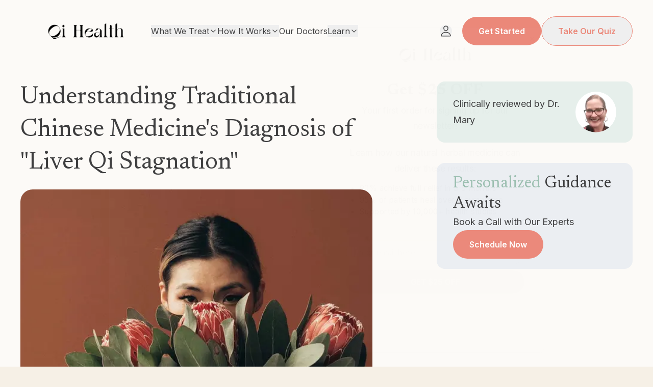

--- FILE ---
content_type: text/html; charset=utf-8
request_url: https://www.qihealth.io/learn/articles/understanding-traditional-chinese-medicines-diagnosis-of-liver-qi-stagnation
body_size: 13791
content:
<!DOCTYPE html><html lang="en" class="__variable_391275 __variable_37ef13"><head><meta charSet="utf-8"/><meta name="viewport" content="width=device-width, initial-scale=1"/><link rel="preload" as="image" imageSrcSet="/_next/image?url=https%3A%2F%2Fimages.ctfassets.net%2Fo5qevimocyl7%2FpOqGy8jgaZCEyFLxYIZeX%2F7a4ae95b57f7ab52ec9afb224738ae4f%2Fpexels-dziana-hasanbekava-7626640.jpg&amp;w=640&amp;q=75 1x, /_next/image?url=https%3A%2F%2Fimages.ctfassets.net%2Fo5qevimocyl7%2FpOqGy8jgaZCEyFLxYIZeX%2F7a4ae95b57f7ab52ec9afb224738ae4f%2Fpexels-dziana-hasanbekava-7626640.jpg&amp;w=1080&amp;q=75 2x"/><link rel="stylesheet" href="/_next/static/css/bafa49ebad1bba71.css" data-precedence="next"/><link rel="stylesheet" href="/_next/static/css/492f4632603842f5.css" data-precedence="next"/><link rel="stylesheet" href="/_next/static/css/dcca59be63c6fdc8.css" data-precedence="next"/><link rel="stylesheet" href="/_next/static/css/460f7a2649d4ef4e.css" data-precedence="next"/><link rel="preload" as="script" fetchPriority="low" href="/_next/static/chunks/webpack-5b412258e3303a4b.js"/><script src="/_next/static/chunks/4bd1b696-182b6b13bdad92e3.js" async=""></script><script src="/_next/static/chunks/1255-01735991e86fac1b.js" async=""></script><script src="/_next/static/chunks/main-app-b7ac91ae224968d9.js" async=""></script><script src="/_next/static/chunks/c916193b-19069fa329a5f2e5.js" async=""></script><script src="/_next/static/chunks/9c4e2130-e5be2b3edfe1f507.js" async=""></script><script src="/_next/static/chunks/41ade5dc-97e5d3e04ed9f23a.js" async=""></script><script src="/_next/static/chunks/f8025e75-2db53df37cf860e9.js" async=""></script><script src="/_next/static/chunks/479ba886-72b6b935dbd511cb.js" async=""></script><script src="/_next/static/chunks/4909-88ccca120d9c2257.js" async=""></script><script src="/_next/static/chunks/1356-5d2cdedc98039c8c.js" async=""></script><script src="/_next/static/chunks/2619-b8db57ac19da49ac.js" async=""></script><script src="/_next/static/chunks/3894-3b46ee98af353a44.js" async=""></script><script src="/_next/static/chunks/756-2b66641a33d96d7f.js" async=""></script><script src="/_next/static/chunks/6784-35bee9b6b812cf81.js" async=""></script><script src="/_next/static/chunks/660-3a5eb459ed24befd.js" async=""></script><script src="/_next/static/chunks/2783-201b2b9de4d06721.js" async=""></script><script src="/_next/static/chunks/8017-cb836e51e97b0e81.js" async=""></script><script src="/_next/static/chunks/1691-313dadb02eaaca72.js" async=""></script><script src="/_next/static/chunks/2818-8e1a4ab4f58fbb69.js" async=""></script><script src="/_next/static/chunks/2946-5565a324f52a2078.js" async=""></script><script src="/_next/static/chunks/app/layout-fb4644ac66cb65c3.js" async=""></script><script src="/_next/static/chunks/53c13509-19d1649872131d66.js" async=""></script><script src="/_next/static/chunks/13b76428-c75990430d19f963.js" async=""></script><script src="/_next/static/chunks/619edb50-11d895022d3c3846.js" async=""></script><script src="/_next/static/chunks/8810-a5d1ac762d270d26.js" async=""></script><script src="/_next/static/chunks/5229-4325944f375f8faa.js" async=""></script><script src="/_next/static/chunks/app/learn/articles/page-04404581e946ecd9.js" async=""></script><script src="/_next/static/chunks/app/not-found-3694036b2029708d.js" async=""></script><script src="/_next/static/chunks/app/learn/articles/%5Bslug%5D/page-f5fb8a72413ea190.js" async=""></script><link rel="preload" href="https://tally.so/widgets/embed.js" as="script"/><link rel="preload" href="https://www.googletagmanager.com/gtm.js?id=GTM-TBL6JQNG" as="script"/><link rel="preload" href="https://www.googletagmanager.com/gtag/js?id=G-550RMKD1W8" as="script"/><meta name="next-size-adjust" content=""/><link rel="preconnect" href="images.ctfassets.net"/><title>Understanding Traditional Chinese Medicine&#x27;s Diagnosis of &quot;Liver Qi Stagnation&quot; - Qi Health</title><meta name="application-name" content="Qi Health"/><link rel="manifest" href="/manifest.webmanifest"/><meta name="keywords" content="Herbal solutions,women&#x27;s health,cycle health,hormone health,reproductive health,menopausal health,period-related issues,PMS,PMDD,PCOS,endometriosis,evidence-based medicine,real stories,modern science,personalized health,lasting relief"/><meta name="creator" content="Qi Health"/><meta name="robots" content="index, follow"/><meta name="category" content="Traditional Chinese medicine"/><link rel="canonical" href="https://www.qihealth.io/learn/articles/understanding-traditional-chinese-medicines-diagnosis-of-liver-qi-stagnation"/><meta property="og:title" content="Understanding Traditional Chinese Medicine&#x27;s Diagnosis of &quot;Liver Qi Stagnation&quot;"/><meta property="og:url" content="https://www.qihealth.io/learn/articles/understanding-traditional-chinese-medicines-diagnosis-of-liver-qi-stagnation"/><meta property="og:site_name" content="Qi Health"/><meta property="og:locale" content="en_US"/><meta property="og:image" content="https://images.ctfassets.net/o5qevimocyl7/pOqGy8jgaZCEyFLxYIZeX/7a4ae95b57f7ab52ec9afb224738ae4f/pexels-dziana-hasanbekava-7626640.jpg"/><meta property="og:image:width" content="1200"/><meta property="og:image:height" content="630"/><meta property="og:image:alt" content="Understanding Traditional Chinese Medicine&#x27;s Diagnosis of &quot;Liver Qi Stagnation&quot;"/><meta property="og:type" content="website"/><meta name="twitter:card" content="summary_large_image"/><meta name="twitter:creator" content="@QiHealthCo"/><meta name="twitter:title" content="Qi Health"/><meta name="twitter:description" content="Embrace a 4000+ year-old holistic health approach using all-natural herbal medicines to alleviate period pains and support your body&#x27;s healing."/><meta name="twitter:image" content="https://www.qihealth.io/brand_preview/thumbnail-img.jpeg"/><link rel="shortcut icon" href="/brand_assets/favicon-16x16.png"/><link rel="icon" href="/favicon.ico" type="image/x-icon" sizes="16x16"/><link rel="icon" href="/favicon.ico"/><link rel="apple-touch-icon" href="/brand_assets/apple-icon.png"/><script src="/_next/static/chunks/polyfills-42372ed130431b0a.js" noModule=""></script></head><body><div hidden=""><!--$--><!--/$--></div><nav class="w-full py-5 md:py-8 fixed z-40 top-0 transition-all duration-500" id="navbar"><header class="grid-container"><ul class="flex gap-[30px] !items-center"><li><a aria-label="Qihealth Logo" href="/"><img alt="Qi Health - Logo" loading="lazy" width="152" height="32" decoding="async" data-nimg="1" class="object-center w-full h-8 cursor-pointer object-contain" style="color:transparent" srcSet="/_next/image?url=%2Fbrand_assets%2Flogo.png&amp;w=256&amp;q=75 1x, /_next/image?url=%2Fbrand_assets%2Flogo.png&amp;w=384&amp;q=75 2x" src="/_next/image?url=%2Fbrand_assets%2Flogo.png&amp;w=384&amp;q=75"/></a></li><li class="flex-grow flex gap-5"><nav class="flex items-center md:justify-between lg:justify-start w-full gap-3 xl:gap-8 max-lg:hidden"><button type="button" aria-haspopup="dialog" aria-expanded="false" aria-controls="radix-_R_2p5b_" data-state="closed"><div class="cursor-pointer flex items-center gap-2 group"><span class="text-pretty empty:hidden font-sans whitespace-normal text-text-dark no-underline font-normal text-small">What We Treat</span><svg stroke="currentColor" fill="none" stroke-width="2" viewBox="0 0 24 24" stroke-linecap="round" stroke-linejoin="round" class="text-text-dark group-data-[state=open]:-rotate-180 duration-200" aria-hidden="true" height="1em" width="1em" xmlns="http://www.w3.org/2000/svg"><path d="M6 9l6 6l6 -6"></path></svg></div></button><button type="button" aria-haspopup="dialog" aria-expanded="false" aria-controls="radix-_R_4p5b_" data-state="closed"><div class="cursor-pointer flex items-center gap-2 group"><span class="text-pretty empty:hidden font-sans whitespace-normal text-text-dark no-underline font-normal text-small">How It Works</span><svg stroke="currentColor" fill="none" stroke-width="2" viewBox="0 0 24 24" stroke-linecap="round" stroke-linejoin="round" class="text-text-dark group-data-[state=open]:-rotate-180 duration-200" aria-hidden="true" height="1em" width="1em" xmlns="http://www.w3.org/2000/svg"><path d="M6 9l6 6l6 -6"></path></svg></div></button><div class="cursor-pointer"><a href="/our-doctors"><span class="text-pretty empty:hidden font-sans whitespace-normal text-text-dark no-underline font-normal text-small">Our Doctors</span></a></div><button type="button" aria-haspopup="dialog" aria-expanded="false" aria-controls="radix-_R_8p5b_" data-state="closed"><div class="cursor-pointer flex items-center gap-2 group"><span class="text-pretty empty:hidden font-sans whitespace-normal text-text-dark no-underline font-normal text-small">Learn</span><svg stroke="currentColor" fill="none" stroke-width="2" viewBox="0 0 24 24" stroke-linecap="round" stroke-linejoin="round" class="text-text-dark group-data-[state=open]:-rotate-180 duration-200" aria-hidden="true" height="1em" width="1em" xmlns="http://www.w3.org/2000/svg"><path d="M6 9l6 6l6 -6"></path></svg></div></button></nav><ol class="flex items-center lg:justify-end w-max md:gap-[10px] xl:gap-8 max-lg:hidden"><li class="lg:items-center gap-6 lg:gap-[10px] flex max-lg:flex-col lg:justify-evenly"><a referrerPolicy="no-referrer" aria-label="Login" class="lg:mr-5" href="/login"><button class="button rounded-full button-compact font-semibold button-link-primary no-underline !no-underline !text-text-dark !font-normal disabled:button-disabled" aria-label="Login"><svg stroke="currentColor" fill="currentColor" stroke-width="0" viewBox="0 0 512 512" class="text-text-dark min-h-[24px] min-w-[24px]" height="1em" width="1em" xmlns="http://www.w3.org/2000/svg"><path fill="none" stroke-linecap="round" stroke-linejoin="round" stroke-width="32" d="M344 144c-3.92 52.87-44 96-88 96s-84.15-43.12-88-96c-4-55 35-96 88-96s92 42 88 96z"></path><path fill="none" stroke-miterlimit="10" stroke-width="32" d="M256 304c-87 0-175.3 48-191.64 138.6C62.39 453.52 68.57 464 80 464h352c11.44 0 17.62-10.48 15.65-21.4C431.3 352 343 304 256 304z"></path></svg><span class="lg:hidden !no-underline">Login</span></button></a><a title="Book your Health support for Cycle Health, Period Health, Hormonal Health, Menopausal Health" href="/get-started"><button class="button rounded-full button-compact font-semibold button-padding button-contained-primary text-nowrap lg:!px-4 xl:!px-8 disabled:button-disabled">Get Started</button></a><a title="Book your Health support for Cycle Health, Period Health, Hormonal Health, Menopausal Health" href="/constitution-quiz"><button class="button rounded-full button-compact font-semibold button-padding button-outlined-primary text-nowrap lg:!px-4 xl:!px-8 disabled:button-disabled">Take Our Quiz</button></a></li></ol></li><li class="flex items-center lg:hidden"><div class="max-lg:flex hidden justify-end w-full"><div class="py-1 px-1 block rounded-2xl cursor-pointer hover:animate-pulse z-20"><svg stroke="currentColor" fill="currentColor" stroke-width="0" viewBox="0 0 1024 1024" class="w-[30px] h-[30px] xs:w-[40px] xs:h-[40px] text-text-dark" height="1em" width="1em" xmlns="http://www.w3.org/2000/svg"><path d="M904 160H120c-4.4 0-8 3.6-8 8v64c0 4.4 3.6 8 8 8h784c4.4 0 8-3.6 8-8v-64c0-4.4-3.6-8-8-8zm0 624H120c-4.4 0-8 3.6-8 8v64c0 4.4 3.6 8 8 8h784c4.4 0 8-3.6 8-8v-64c0-4.4-3.6-8-8-8zm0-312H120c-4.4 0-8 3.6-8 8v64c0 4.4 3.6 8 8 8h784c4.4 0 8-3.6 8-8v-64c0-4.4-3.6-8-8-8z"></path></svg></div><div class="w-full h-0  bg-light-green fixed lg:invisible top-0 left-0 right-0 z-10 overflow-hidden transition-all duration-700"><ul class="flex flex-col items-start justify-end space-y-6 p-5 pt-28 h-full"><li class="w-full"><div data-state="closed" class="cursor-pointer w-full"><button type="button" aria-controls="radix-_R_bd5b_" aria-expanded="false" data-state="closed" class="w-full"><nav class="flex items-center space-x-2 text-base sm:text-lg group"><span class="text-pretty empty:hidden font-sans whitespace-normal text-text-dark no-underline font-normal text-mobile-regular md:text-tablet-regular xl:text-desktop-regular">What We Treat</span><svg stroke="currentColor" fill="none" stroke-width="2" viewBox="0 0 24 24" stroke-linecap="round" stroke-linejoin="round" class="text-black relative top-[1px] transition-transform duration-[250] ease-in group-data-[state=open]:-rotate-180" aria-hidden="true" height="1em" width="1em" xmlns="http://www.w3.org/2000/svg"><path d="M6 9l6 6l6 -6"></path></svg></nav></button><div data-state="closed" id="radix-_R_bd5b_" hidden=""></div></div></li><li class="w-full"><div data-state="closed" class="cursor-pointer w-full"><button type="button" aria-controls="radix-_R_jd5b_" aria-expanded="false" data-state="closed" class="w-full"><nav class="flex items-center space-x-2 text-base sm:text-lg group"><span class="text-pretty empty:hidden font-sans whitespace-normal text-text-dark no-underline font-normal text-mobile-regular md:text-tablet-regular xl:text-desktop-regular">How It Works</span><svg stroke="currentColor" fill="none" stroke-width="2" viewBox="0 0 24 24" stroke-linecap="round" stroke-linejoin="round" class="text-black relative top-[1px] transition-transform duration-[250] ease-in group-data-[state=open]:-rotate-180" aria-hidden="true" height="1em" width="1em" xmlns="http://www.w3.org/2000/svg"><path d="M6 9l6 6l6 -6"></path></svg></nav></button><div data-state="closed" id="radix-_R_jd5b_" hidden=""></div></div></li><li class="relative flip w-full"><a aria-label="Our Doctors" class="w-full block" href="/our-doctors"><span class="text-pretty empty:hidden font-sans whitespace-normal text-text-dark no-underline font-normal text-mobile-regular md:text-tablet-regular xl:text-desktop-regular">Our Doctors</span></a></li><li class="w-full"><div data-state="closed" class="cursor-pointer w-full"><button type="button" aria-controls="radix-_R_13d5b_" aria-expanded="false" data-state="closed" class="w-full"><nav class="flex items-center space-x-2 text-base sm:text-lg group"><span class="text-pretty empty:hidden font-sans whitespace-normal text-text-dark no-underline font-normal text-mobile-regular md:text-tablet-regular xl:text-desktop-regular">Learn</span><svg stroke="currentColor" fill="none" stroke-width="2" viewBox="0 0 24 24" stroke-linecap="round" stroke-linejoin="round" class="text-black relative top-[1px] transition-transform duration-[250] ease-in group-data-[state=open]:-rotate-180" aria-hidden="true" height="1em" width="1em" xmlns="http://www.w3.org/2000/svg"><path d="M6 9l6 6l6 -6"></path></svg></nav></button><div data-state="closed" id="radix-_R_13d5b_" hidden=""></div></div></li><li class="lg:items-center gap-6 lg:gap-[10px] flex max-lg:flex-col lg:justify-evenly"><a referrerPolicy="no-referrer" aria-label="Login" class="lg:mr-5" href="/login"><button class="button rounded-full button-compact font-semibold button-link-primary no-underline !no-underline !text-text-dark !font-normal disabled:button-disabled" aria-label="Login"><svg stroke="currentColor" fill="currentColor" stroke-width="0" viewBox="0 0 512 512" class="text-text-dark min-h-[24px] min-w-[24px]" height="1em" width="1em" xmlns="http://www.w3.org/2000/svg"><path fill="none" stroke-linecap="round" stroke-linejoin="round" stroke-width="32" d="M344 144c-3.92 52.87-44 96-88 96s-84.15-43.12-88-96c-4-55 35-96 88-96s92 42 88 96z"></path><path fill="none" stroke-miterlimit="10" stroke-width="32" d="M256 304c-87 0-175.3 48-191.64 138.6C62.39 453.52 68.57 464 80 464h352c11.44 0 17.62-10.48 15.65-21.4C431.3 352 343 304 256 304z"></path></svg><span class="lg:hidden !no-underline">Login</span></button></a><a title="Book your Health support for Cycle Health, Period Health, Hormonal Health, Menopausal Health" href="/get-started"><button class="button rounded-full button-compact font-semibold button-padding button-contained-primary text-nowrap lg:!px-4 xl:!px-8 disabled:button-disabled">Get Started</button></a><a title="Book your Health support for Cycle Health, Period Health, Hormonal Health, Menopausal Health" href="/constitution-quiz"><button class="button rounded-full button-compact font-semibold button-padding button-outlined-primary text-nowrap lg:!px-4 xl:!px-8 disabled:button-disabled">Take Our Quiz</button></a></li></ul></div></div></li></ul></header></nav><main><section class="w-full pb-10 pt-20 md:pb-20 md:pt-40 gap-x-6 bg-light-beige"><div class="grid-container"><div class="responsive-grid-layout w-full gap-x-6"><div class="col-span-4 md:col-span-5 lg:col-span-7 space-y-5"><div class="w-full space-y-5"><h1 class="text-pretty empty:hidden font-serif whitespace-normal text-text-dark no-underline font-normal text-mobile-heading-2 md:text-desktop-heading-2 md:text-4xl">Understanding Traditional Chinese Medicine&#x27;s Diagnosis of &quot;Liver Qi Stagnation&quot;</h1><img alt="Woman posing behind 3 flowers" title="Woman posing behind 3 flowers" loading="eager" width="500" height="500" decoding="async" data-nimg="1" class="w-full object-top object-cover rounded-3xl" style="color:transparent;height:500px" srcSet="/_next/image?url=https%3A%2F%2Fimages.ctfassets.net%2Fo5qevimocyl7%2FpOqGy8jgaZCEyFLxYIZeX%2F7a4ae95b57f7ab52ec9afb224738ae4f%2Fpexels-dziana-hasanbekava-7626640.jpg&amp;w=640&amp;q=75 1x, /_next/image?url=https%3A%2F%2Fimages.ctfassets.net%2Fo5qevimocyl7%2FpOqGy8jgaZCEyFLxYIZeX%2F7a4ae95b57f7ab52ec9afb224738ae4f%2Fpexels-dziana-hasanbekava-7626640.jpg&amp;w=1080&amp;q=75 2x" src="/_next/image?url=https%3A%2F%2Fimages.ctfassets.net%2Fo5qevimocyl7%2FpOqGy8jgaZCEyFLxYIZeX%2F7a4ae95b57f7ab52ec9afb224738ae4f%2Fpexels-dziana-hasanbekava-7626640.jpg&amp;w=1080&amp;q=75"/><div class="flex items-center gap-1"><svg stroke="currentColor" fill="currentColor" stroke-width="0" viewBox="0 0 512 512" class="text-text-normal text-small" height="1em" width="1em" xmlns="http://www.w3.org/2000/svg"><rect width="416" height="384" x="48" y="80" fill="none" stroke-linejoin="round" stroke-width="32" rx="48"></rect><circle cx="296" cy="232" r="24"></circle><circle cx="376" cy="232" r="24"></circle><circle cx="296" cy="312" r="24"></circle><circle cx="376" cy="312" r="24"></circle><circle cx="136" cy="312" r="24"></circle><circle cx="216" cy="312" r="24"></circle><circle cx="136" cy="392" r="24"></circle><circle cx="216" cy="392" r="24"></circle><circle cx="296" cy="392" r="24"></circle><path fill="none" stroke-linecap="round" stroke-linejoin="round" stroke-width="32" d="M128 48v32m256-32v32"></path><path fill="none" stroke-linejoin="round" stroke-width="32" d="M464 160H48"></path></svg> <p class="text-pretty empty:hidden font-sans whitespace-normal text-text-normal no-underline font-normal text-small">September 7, 2023</p></div></div><div class="space-y-5"><h2 class="text-pretty empty:hidden font-serif whitespace-normal text-text-dark no-underline font-normal text-mobile-heading-3 md:text-desktop-heading-3">Essential Takeaways</h2><ol class="pl-5 list-outside space-y-2 list-disc">
<li class="pl-2"><span class="text-pretty empty:hidden font-sans whitespace-normal text-text-dark no-underline font-normal text-mobile-regular md:text-tablet-regular xl:text-desktop-regular"><strong class="text-pretty empty:hidden font-sans whitespace-normal text-text-dark no-underline font-semibold text-mobile-regular md:text-tablet-regular xl:text-desktop-regular">Causes of Liver Qi Stagnation:</strong> Factors like emotional stress, poor dietary choices, and a sedentary lifestyle can disrupt the smooth flow of Qi in the liver, leading to imbalances and health issues.</span></li>
<li class="pl-2"><span class="text-pretty empty:hidden font-sans whitespace-normal text-text-dark no-underline font-normal text-mobile-regular md:text-tablet-regular xl:text-desktop-regular"><strong class="text-pretty empty:hidden font-sans whitespace-normal text-text-dark no-underline font-semibold text-mobile-regular md:text-tablet-regular xl:text-desktop-regular">Symptoms of Liver Qi Stagnation:</strong> This condition can manifest as emotional irritability, digestive problems, menstrual irregularities, and muscle tension, making it crucial to recognize its diverse range of symptoms.</span></li>
<li class="pl-2"><span class="text-pretty empty:hidden font-sans whitespace-normal text-text-dark no-underline font-normal text-mobile-regular md:text-tablet-regular xl:text-desktop-regular"><strong class="text-pretty empty:hidden font-sans whitespace-normal text-text-dark no-underline font-semibold text-mobile-regular md:text-tablet-regular xl:text-desktop-regular">Treatment Strategies:</strong> Traditional Chinese Medicine offers a holistic approach to address Liver Qi Stagnation through acupuncture, herbal medicine, dietary adjustments, exercise, and stress management techniques. These methods aim to restore balance and promote overall well-being by facilitating the free flow of Qi in the liver meridian.</span></li>
</ol></div><hr/><div class="space-y-5"><blockquote>
<p class="text-pretty empty:hidden font-sans whitespace-normal text-text-dark no-underline font-normal text-mobile-regular md:text-tablet-regular xl:text-desktop-regular">In the realm of holistic healing and alternative medicine, Traditional Chinese Medicine (TCM) stands as a venerable and time-tested approach to diagnosing and treating various health conditions. One common diagnosis in TCM is &quot;Liver Qi Stagnation.&quot; Despite its mysterious name, this concept plays a pivotal role in understanding the balance of energy and health within the body. In this blog post, we&#x27;ll delve into the intricacies of Liver Qi Stagnation, exploring its causes, symptoms, and treatments. By the end, you&#x27;ll gain a deeper appreciation for how TCM can contribute to your overall well-being.</p>
</blockquote>
<h2 class="text-pretty empty:hidden font-serif whitespace-normal text-text-dark no-underline font-normal text-mobile-heading-3 md:text-desktop-heading-3">Common <strong class="text-pretty empty:hidden font-sans whitespace-normal text-text-dark no-underline font-semibold text-mobile-regular md:text-tablet-regular xl:text-desktop-regular">Causes of Liver Qi Stagnation</strong></h2>
<p class="text-pretty empty:hidden font-sans whitespace-normal text-text-dark no-underline font-normal text-mobile-regular md:text-tablet-regular xl:text-desktop-regular">In TCM, the liver isn&#x27;t just an organ responsible for processing toxins. It&#x27;s also associated with the smooth flow of Qi (pronounced &quot;chee&quot;), the vital energy that flows through the body. When Qi stagnates in the liver, it can lead to a range of physical and emotional imbalances. Several factors can contribute to Liver Qi Stagnation:</p>
<ul class="pl-5 list-outside space-y-2 list-disc">
<li class="pl-2"><span class="text-pretty empty:hidden font-sans whitespace-normal text-text-dark no-underline font-normal text-mobile-regular md:text-tablet-regular xl:text-desktop-regular"><strong class="text-pretty empty:hidden font-sans whitespace-normal text-text-dark no-underline font-semibold text-mobile-regular md:text-tablet-regular xl:text-desktop-regular">Emotional Stress:</strong> Chronic stress, frustration, or repressed emotions are common culprits. These negative emotions can block the free flow of Qi in the liver.</span></li>
<li class="pl-2"><span class="text-pretty empty:hidden font-sans whitespace-normal text-text-dark no-underline font-normal text-mobile-regular md:text-tablet-regular xl:text-desktop-regular"><strong class="text-pretty empty:hidden font-sans whitespace-normal text-text-dark no-underline font-semibold text-mobile-regular md:text-tablet-regular xl:text-desktop-regular">Dietary Choices:</strong> Consuming excessive amounts of greasy, spicy, or processed foods can also contribute to Qi stagnation. Poor dietary habits can overburden the liver, hindering its ability to function optimally.</span></li>
<li class="pl-2"><span class="text-pretty empty:hidden font-sans whitespace-normal text-text-dark no-underline font-normal text-mobile-regular md:text-tablet-regular xl:text-desktop-regular"><strong class="text-pretty empty:hidden font-sans whitespace-normal text-text-dark no-underline font-semibold text-mobile-regular md:text-tablet-regular xl:text-desktop-regular">Sedentary Lifestyle:</strong> Lack of physical activity can slow down Qi circulation, particularly in the liver area.</span></li>
</ul>
<h2 class="text-pretty empty:hidden font-serif whitespace-normal text-text-dark no-underline font-normal text-mobile-heading-3 md:text-desktop-heading-3">Common Symptoms <strong class="text-pretty empty:hidden font-sans whitespace-normal text-text-dark no-underline font-semibold text-mobile-regular md:text-tablet-regular xl:text-desktop-regular">of Liver Qi Stagnation</strong></h2>
<p class="text-pretty empty:hidden font-sans whitespace-normal text-text-dark no-underline font-normal text-mobile-regular md:text-tablet-regular xl:text-desktop-regular">Identifying Liver Qi Stagnation can be challenging, which is why you should consult a certified TCM doctor. Common signs include:</p>
<ul class="pl-5 list-outside space-y-2 list-disc">
<li class="pl-2"><span class="text-pretty empty:hidden font-sans whitespace-normal text-text-dark no-underline font-normal text-mobile-regular md:text-tablet-regular xl:text-desktop-regular"><strong class="text-pretty empty:hidden font-sans whitespace-normal text-text-dark no-underline font-semibold text-mobile-regular md:text-tablet-regular xl:text-desktop-regular">Irritability:</strong> Emotional disturbances like irritability, mood swings, and even depression can result from stagnant liver Qi.</span></li>
<li class="pl-2"><span class="text-pretty empty:hidden font-sans whitespace-normal text-text-dark no-underline font-normal text-mobile-regular md:text-tablet-regular xl:text-desktop-regular"><strong class="text-pretty empty:hidden font-sans whitespace-normal text-text-dark no-underline font-semibold text-mobile-regular md:text-tablet-regular xl:text-desktop-regular">Digestive Issues:</strong> Bloating, gas, and indigestion are frequent gastrointestinal complaints associated with this condition.</span></li>
<li class="pl-2"><span class="text-pretty empty:hidden font-sans whitespace-normal text-text-dark no-underline font-normal text-mobile-regular md:text-tablet-regular xl:text-desktop-regular"><strong class="text-pretty empty:hidden font-sans whitespace-normal text-text-dark no-underline font-semibold text-mobile-regular md:text-tablet-regular xl:text-desktop-regular">Menstrual Irregularities:</strong> Women may experience irregular or heavy menstrual cycles or premenstrual symptoms due to disrupted liver Qi.</span></li>
<li class="pl-2"><span class="text-pretty empty:hidden font-sans whitespace-normal text-text-dark no-underline font-normal text-mobile-regular md:text-tablet-regular xl:text-desktop-regular"><strong class="text-pretty empty:hidden font-sans whitespace-normal text-text-dark no-underline font-semibold text-mobile-regular md:text-tablet-regular xl:text-desktop-regular">Muscle Tension:</strong> Stiff neck and shoulders are common physical manifestations, as the liver meridian passes through these areas.</span></li>
</ul>
<h2 class="text-pretty empty:hidden font-serif whitespace-normal text-text-dark no-underline font-normal text-mobile-heading-3 md:text-desktop-heading-3">Common Treatments <strong class="text-pretty empty:hidden font-sans whitespace-normal text-text-dark no-underline font-semibold text-mobile-regular md:text-tablet-regular xl:text-desktop-regular">of Liver Qi Stagnation</strong></h2>
<p class="text-pretty empty:hidden font-sans whitespace-normal text-text-dark no-underline font-normal text-mobile-regular md:text-tablet-regular xl:text-desktop-regular">TCM offers a holistic approach to address Liver Qi Stagnation. Here are some effective strategies for rebalancing liver Qi:</p>
<ul class="pl-5 list-outside space-y-2 list-disc">
<li class="pl-2"><span class="text-pretty empty:hidden font-sans whitespace-normal text-text-dark no-underline font-normal text-mobile-regular md:text-tablet-regular xl:text-desktop-regular"><strong class="text-pretty empty:hidden font-sans whitespace-normal text-text-dark no-underline font-semibold text-mobile-regular md:text-tablet-regular xl:text-desktop-regular">Herbal Medicine:</strong> TCM practitioners may prescribe herbal remedies to harmonize liver Qi. Herbs like Bupleurum and Chai Hu are commonly used for this purpose. It is best to get a customized herbal medicine prescription to address the root causes individually.</span></li>
<li class="pl-2"><span class="text-pretty empty:hidden font-sans whitespace-normal text-text-dark no-underline font-normal text-mobile-regular md:text-tablet-regular xl:text-desktop-regular"><strong class="text-pretty empty:hidden font-sans whitespace-normal text-text-dark no-underline font-semibold text-mobile-regular md:text-tablet-regular xl:text-desktop-regular">Acupuncture:</strong> Acupuncture, a cornerstone of TCM, involves inserting thin needles into specific points to stimulate the flow of Qi. This can help restore balance in the liver meridian.</span></li>
<li class="pl-2"><span class="text-pretty empty:hidden font-sans whitespace-normal text-text-dark no-underline font-normal text-mobile-regular md:text-tablet-regular xl:text-desktop-regular"><strong class="text-pretty empty:hidden font-sans whitespace-normal text-text-dark no-underline font-semibold text-mobile-regular md:text-tablet-regular xl:text-desktop-regular">Dietary Changes:</strong> Adopting a diet rich in fresh, whole foods while avoiding excessive greasy or spicy meals can help support liver health.</span></li>
<li class="pl-2"><span class="text-pretty empty:hidden font-sans whitespace-normal text-text-dark no-underline font-normal text-mobile-regular md:text-tablet-regular xl:text-desktop-regular"><strong class="text-pretty empty:hidden font-sans whitespace-normal text-text-dark no-underline font-semibold text-mobile-regular md:text-tablet-regular xl:text-desktop-regular">Exercise and Stress Management:</strong> Engaging in regular physical activity and stress-reduction techniques like Tai Chi or meditation can prevent and alleviate Liver Qi Stagnation.</span></li>
</ul>
<h3 class="text-pretty empty:hidden font-serif whitespace-normal text-text-dark no-underline font-normal text-mobile-heading-4 md:text-desktop-heading-4">Conclusion</h3>
<p class="text-pretty empty:hidden font-sans whitespace-normal text-text-dark no-underline font-normal text-mobile-regular md:text-tablet-regular xl:text-desktop-regular">Traditional Chinese Medicine&#x27;s concept of &quot;Liver Qi Stagnation&quot; provides a unique perspective on holistic health, emphasizing the interplay between physical and emotional well-being. By identifying the root causes, recognizing the subtle symptoms, and employing various treatments, individuals can take proactive steps to restore harmony within their bodies. TCM&#x27;s time-tested approach to healing offers a valuable complement to modern medicine, highlighting the importance of balance and energy flow in maintaining optimal health.</p></div></div><aside class="col-span-4 md:col-span-3 lg:col-start-9 lg:col-end-13 w-full sticky top-20 md:top-28 self-start max-md:hidden space-y-10"><div class="flex gap-10 bg-light-green rounded-2xl items-center w-full justify-between py-5 px-8"><h3 class="text-pretty empty:hidden font-sans whitespace-normal text-text-dark no-underline font-normal text-mobile-regular md:text-tablet-regular xl:text-desktop-regular">Clinically reviewed by Dr. Mary</h3><img alt="Clinically reviewed by Dr. Mary" loading="lazy" width="80" height="80" decoding="async" data-nimg="1" class="object-center aspect-square rounded-full min-w-20 bg-text-white" style="color:transparent" srcSet="/_next/image?url=%2Fassets%2Fdoctors%2Fmary.png&amp;w=96&amp;q=75 1x, /_next/image?url=%2Fassets%2Fdoctors%2Fmary.png&amp;w=256&amp;q=75 2x" src="/_next/image?url=%2Fassets%2Fdoctors%2Fmary.png&amp;w=256&amp;q=75"/></div><div class="flex flex-col bg-text-light rounded-2xl items-start gap-5 w-full justify-between py-5 px-8"><h3 class="text-pretty empty:hidden font-serif whitespace-normal text-text-dark no-underline font-normal text-mobile-heading-3 md:text-desktop-heading-3"><span class="text-pretty empty:hidden font-serif whitespace-normal text-brand-green no-underline font-normal text-mobile-heading-3 md:text-desktop-heading-3">Personalized</span> Guidance Awaits</h3><p class="text-pretty empty:hidden font-sans whitespace-normal text-text-dark no-underline font-normal text-mobile-regular md:text-tablet-regular xl:text-desktop-regular">Book a Call with Our Experts</p><a title="Book your Health support for Cycle Health, Period Health, Hormonal Health, Menopausal Health" href="/pricing"><button class="button rounded-full button-compact font-semibold button-padding button-contained-primary disabled:button-disabled">Schedule Now</button></a></div></aside></div></div></section><!--$--><!--/$--></main><footer class="w-full py-10 md:py-20 gap-x-6 overflow-hidden bg-light-green"><div class="grid-container"><div class="responsive-grid-layout w-full gap-x-6"><div class="w-full col-start-1 col-end-13 bg-light-green"><div class="w-full space-y-8 lg:space-y-16 border-b  border-gray-900"><!--$!--><template data-dgst="BAILOUT_TO_CLIENT_SIDE_RENDERING"></template><!--/$--><div class="grid grid-cols-1 border-t gap-10 py-8 lg:grid-cols-3"><div><img alt="Qi-Health" loading="lazy" width="72" height="72" decoding="async" data-nimg="1" class="h-10 w-auto" style="color:transparent" src="/brand_assets/logo.svg"/><div class="flex  gap-4 mt-8"><a target="_blank" rel="noopener noreferrer" aria-label="social media link: https://www.facebook.com/QiHealth.io" href="https://www.facebook.com/QiHealth.io"><svg stroke="currentColor" fill="currentColor" stroke-width="0" viewBox="0 0 320 512" class="h-6 w-6" height="1em" width="1em" xmlns="http://www.w3.org/2000/svg"><path d="M80 299.3V512H196V299.3h86.5l18-97.8H196V166.9c0-51.7 20.3-71.5 72.7-71.5c16.3 0 29.4 .4 37 1.2V7.9C291.4 4 256.4 0 236.2 0C129.3 0 80 50.5 80 159.4v42.1H14v97.8H80z"></path></svg></a><a target="_blank" rel="noopener noreferrer" aria-label="social media link: https://twitter.com/QiHealthCo" href="https://twitter.com/QiHealthCo"><svg stroke="currentColor" fill="currentColor" stroke-width="0" viewBox="0 0 512 512" class="h-6 w-6" height="1em" width="1em" xmlns="http://www.w3.org/2000/svg"><path d="M389.2 48h70.6L305.6 224.2 487 464H345L233.7 318.6 106.5 464H35.8L200.7 275.5 26.8 48H172.4L272.9 180.9 389.2 48zM364.4 421.8h39.1L151.1 88h-42L364.4 421.8z"></path></svg></a><a target="_blank" rel="noopener noreferrer" aria-label="social media link: https://www.instagram.com/qihealth.io/" href="https://www.instagram.com/qihealth.io/"><svg stroke="currentColor" fill="currentColor" stroke-width="0" viewBox="0 0 448 512" class="h-6 w-6" height="1em" width="1em" xmlns="http://www.w3.org/2000/svg"><path d="M224.1 141c-63.6 0-114.9 51.3-114.9 114.9s51.3 114.9 114.9 114.9S339 319.5 339 255.9 287.7 141 224.1 141zm0 189.6c-41.1 0-74.7-33.5-74.7-74.7s33.5-74.7 74.7-74.7 74.7 33.5 74.7 74.7-33.6 74.7-74.7 74.7zm146.4-194.3c0 14.9-12 26.8-26.8 26.8-14.9 0-26.8-12-26.8-26.8s12-26.8 26.8-26.8 26.8 12 26.8 26.8zm76.1 27.2c-1.7-35.9-9.9-67.7-36.2-93.9-26.2-26.2-58-34.4-93.9-36.2-37-2.1-147.9-2.1-184.9 0-35.8 1.7-67.6 9.9-93.9 36.1s-34.4 58-36.2 93.9c-2.1 37-2.1 147.9 0 184.9 1.7 35.9 9.9 67.7 36.2 93.9s58 34.4 93.9 36.2c37 2.1 147.9 2.1 184.9 0 35.9-1.7 67.7-9.9 93.9-36.2 26.2-26.2 34.4-58 36.2-93.9 2.1-37 2.1-147.8 0-184.8zM398.8 388c-7.8 19.6-22.9 34.7-42.6 42.6-29.5 11.7-99.5 9-132.1 9s-102.7 2.6-132.1-9c-19.6-7.8-34.7-22.9-42.6-42.6-11.7-29.5-9-99.5-9-132.1s-2.6-102.7 9-132.1c7.8-19.6 22.9-34.7 42.6-42.6 29.5-11.7 99.5-9 132.1-9s102.7-2.6 132.1 9c19.6 7.8 34.7 22.9 42.6 42.6 11.7 29.5 9 99.5 9 132.1s2.7 102.7-9 132.1z"></path></svg></a><a target="_blank" rel="noopener noreferrer" aria-label="social media link: https://twitter.com/QiHealthCo" href="https://twitter.com/QiHealthCo"><svg stroke="currentColor" fill="currentColor" stroke-width="0" viewBox="0 0 448 512" class="h-6 w-6" height="1em" width="1em" xmlns="http://www.w3.org/2000/svg"><path d="M100.28 448H7.4V148.9h92.88zM53.79 108.1C24.09 108.1 0 83.5 0 53.8a53.79 53.79 0 0 1 107.58 0c0 29.7-24.1 54.3-53.79 54.3zM447.9 448h-92.68V302.4c0-34.7-.7-79.2-48.29-79.2-48.29 0-55.69 37.7-55.69 76.7V448h-92.78V148.9h89.08v40.8h1.3c12.4-23.5 42.69-48.3 87.88-48.3 94 0 111.28 61.9 111.28 142.3V448z"></path></svg></a></div><a href="mailto:info@qihealth.io"><p class="text-pretty empty:hidden font-sans whitespace-normal text-text-dark no-underline font-normal text-mobile-regular md:text-tablet-regular xl:text-desktop-regular mt-10 !underline">info@qihealth.io</p></a><div><p class="text-pretty empty:hidden font-sans whitespace-normal text-text-dark no-underline font-normal text-small mt-5">Qi Healing Inc. 444 East 87th Street - #3B, 10128 NY, New York, USA</p></div></div><div class="grid grid-cols-2 ml-0 lg:ml-12 sm:grid-cols-3 lg:col-span-2 gap-4 sm:gap-0 lg:grid-cols-3"><div class="mt-5"><h3 class="text-pretty empty:hidden font-serif whitespace-normal text-text-dark no-underline font-normal text-desktop-heading-4 text-gray-900">What We Treat</h3><ul class="mt-2 space-y-2 md:mt-6 md:space-y-4 text-sm"><li><a class="text-text-normal transition hover:opacity-75" aria-label="Know more about Cycle Health" title="Know more about Cycle Health" href="/products/cycle-health">Cycle Health</a></li><li><a class="text-text-normal transition hover:opacity-75" aria-label="Know more about Hormone Health" title="Know more about Hormone Health" href="/products/hormone-health">Hormone Health</a></li><li><a class="text-text-normal transition hover:opacity-75" aria-label="Know more about PCOS" title="Know more about PCOS" href="/products/pcos-treatment">PCOS</a></li><li><a class="text-text-normal transition hover:opacity-75" aria-label="Know more about Endometriosis" title="Know more about Endometriosis" href="/products/endometriosis-treatment">Endometriosis</a></li><li><a class="text-text-normal transition hover:opacity-75" aria-label="Know more about Infertility" title="Know more about Infertility" href="/products/reproductive-health">Infertility</a></li><li><a class="text-text-normal transition hover:opacity-75" aria-label="Know more about (Peri)Menopause" title="Know more about (Peri)Menopause" href="/products/menopause">(Peri)Menopause</a></li></ul></div><div class="mt-5"><h3 class="text-pretty empty:hidden font-serif whitespace-normal text-text-dark no-underline font-normal text-desktop-heading-4 text-gray-900">About</h3><ul class="mt-2 space-y-2 md:mt-6 md:space-y-4 text-sm"><li><a class="text-text-normal transition hover:opacity-75" aria-label="Know more about About Us" title="Know more about About Us" href="/about-us">About Us</a></li><li><a target="_parent" class="text-text-normal transition hover:opacity-75" aria-label="Know more about Partners" title="Know more about Partners" href="/partners">Partners</a></li><li><a class="text-text-normal transition hover:opacity-75" aria-label="Know more about Our Doctors" title="Know more about Our Doctors" href="/our-doctors">Our Doctors</a></li><li><a class="text-text-normal transition hover:opacity-75" aria-label="Know more about Pricing" title="Know more about Pricing" href="/pricing">Pricing</a></li><li><a class="text-text-normal transition hover:opacity-75" aria-label="Know more about Your Journey" title="Know more about Your Journey" href="/your-journey">Your Journey</a></li></ul></div><div class="mt-5"><h3 class="text-pretty empty:hidden font-serif whitespace-normal text-text-dark no-underline font-normal text-desktop-heading-4 text-gray-900">Resources</h3><ul class="mt-2 space-y-2 md:mt-6 md:space-y-4 text-sm"><li><a class="text-text-normal transition hover:opacity-75" aria-label="Know more about Tongue Diagnosis" title="Know more about Tongue Diagnosis" href="/tongue-diagnosis">Tongue Diagnosis</a></li><li><a class="text-text-normal transition hover:opacity-75" aria-label="Know more about Learn" title="Know more about Learn" href="/learn">Learn</a></li><li><a class="text-text-normal transition hover:opacity-75" aria-label="Know more about Our Pharmacy" title="Know more about Our Pharmacy" href="/our-pharmacy">Our Pharmacy</a></li><li><a class="text-text-normal transition hover:opacity-75" aria-label="Know more about Traditional Chinese Medicine" title="Know more about Traditional Chinese Medicine" href="/traditional-chinese-medicine">Traditional Chinese Medicine</a></li><li><a class="text-text-normal transition hover:opacity-75" aria-label="Know more about FAQs" title="Know more about FAQs" href="/faq">FAQs</a></li><li><a class="text-text-normal transition hover:opacity-75" aria-label="Know more about Ingredients" title="Know more about Ingredients" href="/ingredients">Ingredients</a></li></ul></div></div></div><div class="space-y-2"><h2 class="text-pretty empty:hidden font-serif whitespace-normal text-text-dark no-underline font-normal text-mobile-heading-4 md:text-desktop-heading-4">Join to receive our newsletter</h2><div class="flex w-full sm:flex-row sm:justify-start md:justify-between sm:items-center flex-col space-y-4 sm:space-x-5 lg:space-x-0 sm:space-y-0 pb-5"><form class="bg-light-beige border border-text-inactive justify-between rounded-lg px-4 pl-1 py-2 flex items-center"><div class="space-y-2 w-full"><div class="input border border-neutral-2 rounded-lg input-normal !bg-transparent outline-none border-none aria-disabled:input-disabled"><input id="Email" placeholder="Email" type="email" value=""/></div></div><button class="button rounded-full button-compact font-semibold button-padding button-contained-primary !py-3 disabled:button-disabled" type="submit">Subscribe</button></form><div class="text-xs text-gray-500 flex sm:flex-row flex-col space-y-3 sm:space-y-0 sm:space-x-5  sm:justify-between md:items-center"><a target="_blank" rel="noopener noreferrer" class="text-text-normal" href="/legal/privacy-policy">Privacy Policy</a><a target="_blank" rel="noopener noreferrer" class="text-text-normal" href="/legal/terms-of-use">Terms of Service</a><a target="_blank" rel="noopener noreferrer" class="text-text-normal" href="/legal/cookie-policy">Cookie Policy</a><p class="text-xs text-gray-500">Copyright © 2024 - Qi Health</p></div></div></div></div></div><p class="w-full col-start-1 col-end-13 mt-10 text-center text-xs opacity-50">The information on this website is provided only for informational purposes. It is not meant in any way as a substitute for the in-person professional advice provided by your physician or any other healthcare professional. The statements on this site have not been evaluated by the FDA. Our products are not intended to diagnose, treat, cure, or prevent any disease. Please see our full disclaimer in our Term of Service</p></div></div></footer><div role="region" aria-label="Notifications (F8)" tabindex="-1" style="pointer-events:none"><ol tabindex="-1" class="fixed top-0 z-[100] flex max-h-screen w-full flex-col-reverse p-4 sm:bottom-0 sm:right-0 sm:top-auto sm:flex-col md:max-w-[420px]"></ol></div><script src="/_next/static/chunks/webpack-5b412258e3303a4b.js" id="_R_" async=""></script><script>(self.__next_f=self.__next_f||[]).push([0])</script><script>self.__next_f.push([1,"1:\"$Sreact.fragment\"\n3:I[9766,[],\"\"]\n4:I[98924,[],\"\"]\n6:I[24431,[],\"OutletBoundary\"]\n8:I[15278,[],\"AsyncMetadataOutlet\"]\na:I[24431,[],\"ViewportBoundary\"]\nc:I[24431,[],\"MetadataBoundary\"]\nd:\"$Sreact.suspense\"\nf:I[57150,[],\"\"]\n"])</script><script>self.__next_f.push([1,"10:I[41402,[\"3603\",\"static/chunks/c916193b-19069fa329a5f2e5.js\",\"512\",\"static/chunks/9c4e2130-e5be2b3edfe1f507.js\",\"8320\",\"static/chunks/41ade5dc-97e5d3e04ed9f23a.js\",\"5897\",\"static/chunks/f8025e75-2db53df37cf860e9.js\",\"3380\",\"static/chunks/479ba886-72b6b935dbd511cb.js\",\"4909\",\"static/chunks/4909-88ccca120d9c2257.js\",\"1356\",\"static/chunks/1356-5d2cdedc98039c8c.js\",\"2619\",\"static/chunks/2619-b8db57ac19da49ac.js\",\"3894\",\"static/chunks/3894-3b46ee98af353a44.js\",\"756\",\"static/chunks/756-2b66641a33d96d7f.js\",\"6784\",\"static/chunks/6784-35bee9b6b812cf81.js\",\"660\",\"static/chunks/660-3a5eb459ed24befd.js\",\"2783\",\"static/chunks/2783-201b2b9de4d06721.js\",\"8017\",\"static/chunks/8017-cb836e51e97b0e81.js\",\"1691\",\"static/chunks/1691-313dadb02eaaca72.js\",\"2818\",\"static/chunks/2818-8e1a4ab4f58fbb69.js\",\"2946\",\"static/chunks/2946-5565a324f52a2078.js\",\"7177\",\"static/chunks/app/layout-fb4644ac66cb65c3.js\"],\"\"]\n"])</script><script>self.__next_f.push([1,"11:I[56401,[\"3603\",\"static/chunks/c916193b-19069fa329a5f2e5.js\",\"512\",\"static/chunks/9c4e2130-e5be2b3edfe1f507.js\",\"8320\",\"static/chunks/41ade5dc-97e5d3e04ed9f23a.js\",\"5897\",\"static/chunks/f8025e75-2db53df37cf860e9.js\",\"3380\",\"static/chunks/479ba886-72b6b935dbd511cb.js\",\"4909\",\"static/chunks/4909-88ccca120d9c2257.js\",\"1356\",\"static/chunks/1356-5d2cdedc98039c8c.js\",\"2619\",\"static/chunks/2619-b8db57ac19da49ac.js\",\"3894\",\"static/chunks/3894-3b46ee98af353a44.js\",\"756\",\"static/chunks/756-2b66641a33d96d7f.js\",\"6784\",\"static/chunks/6784-35bee9b6b812cf81.js\",\"660\",\"static/chunks/660-3a5eb459ed24befd.js\",\"2783\",\"static/chunks/2783-201b2b9de4d06721.js\",\"8017\",\"static/chunks/8017-cb836e51e97b0e81.js\",\"1691\",\"static/chunks/1691-313dadb02eaaca72.js\",\"2818\",\"static/chunks/2818-8e1a4ab4f58fbb69.js\",\"2946\",\"static/chunks/2946-5565a324f52a2078.js\",\"7177\",\"static/chunks/app/layout-fb4644ac66cb65c3.js\"],\"AuthProvider\"]\n"])</script><script>self.__next_f.push([1,"12:I[36552,[\"3603\",\"static/chunks/c916193b-19069fa329a5f2e5.js\",\"512\",\"static/chunks/9c4e2130-e5be2b3edfe1f507.js\",\"6446\",\"static/chunks/53c13509-19d1649872131d66.js\",\"586\",\"static/chunks/13b76428-c75990430d19f963.js\",\"5271\",\"static/chunks/619edb50-11d895022d3c3846.js\",\"4909\",\"static/chunks/4909-88ccca120d9c2257.js\",\"1356\",\"static/chunks/1356-5d2cdedc98039c8c.js\",\"2619\",\"static/chunks/2619-b8db57ac19da49ac.js\",\"8810\",\"static/chunks/8810-a5d1ac762d270d26.js\",\"5229\",\"static/chunks/5229-4325944f375f8faa.js\",\"2946\",\"static/chunks/2946-5565a324f52a2078.js\",\"5907\",\"static/chunks/app/learn/articles/page-04404581e946ecd9.js\"],\"PreloadChunks\"]\n"])</script><script>self.__next_f.push([1,"14:I[10216,[\"3603\",\"static/chunks/c916193b-19069fa329a5f2e5.js\",\"512\",\"static/chunks/9c4e2130-e5be2b3edfe1f507.js\",\"8320\",\"static/chunks/41ade5dc-97e5d3e04ed9f23a.js\",\"5897\",\"static/chunks/f8025e75-2db53df37cf860e9.js\",\"3380\",\"static/chunks/479ba886-72b6b935dbd511cb.js\",\"4909\",\"static/chunks/4909-88ccca120d9c2257.js\",\"1356\",\"static/chunks/1356-5d2cdedc98039c8c.js\",\"2619\",\"static/chunks/2619-b8db57ac19da49ac.js\",\"3894\",\"static/chunks/3894-3b46ee98af353a44.js\",\"756\",\"static/chunks/756-2b66641a33d96d7f.js\",\"6784\",\"static/chunks/6784-35bee9b6b812cf81.js\",\"660\",\"static/chunks/660-3a5eb459ed24befd.js\",\"2783\",\"static/chunks/2783-201b2b9de4d06721.js\",\"8017\",\"static/chunks/8017-cb836e51e97b0e81.js\",\"1691\",\"static/chunks/1691-313dadb02eaaca72.js\",\"2818\",\"static/chunks/2818-8e1a4ab4f58fbb69.js\",\"2946\",\"static/chunks/2946-5565a324f52a2078.js\",\"7177\",\"static/chunks/app/layout-fb4644ac66cb65c3.js\"],\"default\"]\n"])</script><script>self.__next_f.push([1,"15:I[2226,[\"3603\",\"static/chunks/c916193b-19069fa329a5f2e5.js\",\"512\",\"static/chunks/9c4e2130-e5be2b3edfe1f507.js\",\"8320\",\"static/chunks/41ade5dc-97e5d3e04ed9f23a.js\",\"5897\",\"static/chunks/f8025e75-2db53df37cf860e9.js\",\"3380\",\"static/chunks/479ba886-72b6b935dbd511cb.js\",\"4909\",\"static/chunks/4909-88ccca120d9c2257.js\",\"1356\",\"static/chunks/1356-5d2cdedc98039c8c.js\",\"2619\",\"static/chunks/2619-b8db57ac19da49ac.js\",\"3894\",\"static/chunks/3894-3b46ee98af353a44.js\",\"756\",\"static/chunks/756-2b66641a33d96d7f.js\",\"6784\",\"static/chunks/6784-35bee9b6b812cf81.js\",\"660\",\"static/chunks/660-3a5eb459ed24befd.js\",\"2783\",\"static/chunks/2783-201b2b9de4d06721.js\",\"8017\",\"static/chunks/8017-cb836e51e97b0e81.js\",\"1691\",\"static/chunks/1691-313dadb02eaaca72.js\",\"2818\",\"static/chunks/2818-8e1a4ab4f58fbb69.js\",\"2946\",\"static/chunks/2946-5565a324f52a2078.js\",\"7177\",\"static/chunks/app/layout-fb4644ac66cb65c3.js\"],\"default\"]\n"])</script><script>self.__next_f.push([1,"16:I[33293,[\"3603\",\"static/chunks/c916193b-19069fa329a5f2e5.js\",\"4909\",\"static/chunks/4909-88ccca120d9c2257.js\",\"5229\",\"static/chunks/5229-4325944f375f8faa.js\",\"2946\",\"static/chunks/2946-5565a324f52a2078.js\",\"4345\",\"static/chunks/app/not-found-3694036b2029708d.js\"],\"default\"]\n"])</script><script>self.__next_f.push([1,"17:I[34878,[\"3603\",\"static/chunks/c916193b-19069fa329a5f2e5.js\",\"512\",\"static/chunks/9c4e2130-e5be2b3edfe1f507.js\",\"8320\",\"static/chunks/41ade5dc-97e5d3e04ed9f23a.js\",\"5897\",\"static/chunks/f8025e75-2db53df37cf860e9.js\",\"3380\",\"static/chunks/479ba886-72b6b935dbd511cb.js\",\"4909\",\"static/chunks/4909-88ccca120d9c2257.js\",\"1356\",\"static/chunks/1356-5d2cdedc98039c8c.js\",\"2619\",\"static/chunks/2619-b8db57ac19da49ac.js\",\"3894\",\"static/chunks/3894-3b46ee98af353a44.js\",\"756\",\"static/chunks/756-2b66641a33d96d7f.js\",\"6784\",\"static/chunks/6784-35bee9b6b812cf81.js\",\"660\",\"static/chunks/660-3a5eb459ed24befd.js\",\"2783\",\"static/chunks/2783-201b2b9de4d06721.js\",\"8017\",\"static/chunks/8017-cb836e51e97b0e81.js\",\"1691\",\"static/chunks/1691-313dadb02eaaca72.js\",\"2818\",\"static/chunks/2818-8e1a4ab4f58fbb69.js\",\"2946\",\"static/chunks/2946-5565a324f52a2078.js\",\"7177\",\"static/chunks/app/layout-fb4644ac66cb65c3.js\"],\"default\"]\n"])</script><script>self.__next_f.push([1,"1d:I[13381,[\"3603\",\"static/chunks/c916193b-19069fa329a5f2e5.js\",\"512\",\"static/chunks/9c4e2130-e5be2b3edfe1f507.js\",\"8320\",\"static/chunks/41ade5dc-97e5d3e04ed9f23a.js\",\"5897\",\"static/chunks/f8025e75-2db53df37cf860e9.js\",\"3380\",\"static/chunks/479ba886-72b6b935dbd511cb.js\",\"4909\",\"static/chunks/4909-88ccca120d9c2257.js\",\"1356\",\"static/chunks/1356-5d2cdedc98039c8c.js\",\"2619\",\"static/chunks/2619-b8db57ac19da49ac.js\",\"3894\",\"static/chunks/3894-3b46ee98af353a44.js\",\"756\",\"static/chunks/756-2b66641a33d96d7f.js\",\"6784\",\"static/chunks/6784-35bee9b6b812cf81.js\",\"660\",\"static/chunks/660-3a5eb459ed24befd.js\",\"2783\",\"static/chunks/2783-201b2b9de4d06721.js\",\"8017\",\"static/chunks/8017-cb836e51e97b0e81.js\",\"1691\",\"static/chunks/1691-313dadb02eaaca72.js\",\"2818\",\"static/chunks/2818-8e1a4ab4f58fbb69.js\",\"2946\",\"static/chunks/2946-5565a324f52a2078.js\",\"7177\",\"static/chunks/app/layout-fb4644ac66cb65c3.js\"],\"Toaster\"]\n"])</script><script>self.__next_f.push([1,"1e:I[98202,[\"3603\",\"static/chunks/c916193b-19069fa329a5f2e5.js\",\"512\",\"static/chunks/9c4e2130-e5be2b3edfe1f507.js\",\"8320\",\"static/chunks/41ade5dc-97e5d3e04ed9f23a.js\",\"5897\",\"static/chunks/f8025e75-2db53df37cf860e9.js\",\"3380\",\"static/chunks/479ba886-72b6b935dbd511cb.js\",\"4909\",\"static/chunks/4909-88ccca120d9c2257.js\",\"1356\",\"static/chunks/1356-5d2cdedc98039c8c.js\",\"2619\",\"static/chunks/2619-b8db57ac19da49ac.js\",\"3894\",\"static/chunks/3894-3b46ee98af353a44.js\",\"756\",\"static/chunks/756-2b66641a33d96d7f.js\",\"6784\",\"static/chunks/6784-35bee9b6b812cf81.js\",\"660\",\"static/chunks/660-3a5eb459ed24befd.js\",\"2783\",\"static/chunks/2783-201b2b9de4d06721.js\",\"8017\",\"static/chunks/8017-cb836e51e97b0e81.js\",\"1691\",\"static/chunks/1691-313dadb02eaaca72.js\",\"2818\",\"static/chunks/2818-8e1a4ab4f58fbb69.js\",\"2946\",\"static/chunks/2946-5565a324f52a2078.js\",\"7177\",\"static/chunks/app/layout-fb4644ac66cb65c3.js\"],\"GoogleTagManager\"]\n"])</script><script>self.__next_f.push([1,"1f:I[68332,[\"3603\",\"static/chunks/c916193b-19069fa329a5f2e5.js\",\"512\",\"static/chunks/9c4e2130-e5be2b3edfe1f507.js\",\"8320\",\"static/chunks/41ade5dc-97e5d3e04ed9f23a.js\",\"5897\",\"static/chunks/f8025e75-2db53df37cf860e9.js\",\"3380\",\"static/chunks/479ba886-72b6b935dbd511cb.js\",\"4909\",\"static/chunks/4909-88ccca120d9c2257.js\",\"1356\",\"static/chunks/1356-5d2cdedc98039c8c.js\",\"2619\",\"static/chunks/2619-b8db57ac19da49ac.js\",\"3894\",\"static/chunks/3894-3b46ee98af353a44.js\",\"756\",\"static/chunks/756-2b66641a33d96d7f.js\",\"6784\",\"static/chunks/6784-35bee9b6b812cf81.js\",\"660\",\"static/chunks/660-3a5eb459ed24befd.js\",\"2783\",\"static/chunks/2783-201b2b9de4d06721.js\",\"8017\",\"static/chunks/8017-cb836e51e97b0e81.js\",\"1691\",\"static/chunks/1691-313dadb02eaaca72.js\",\"2818\",\"static/chunks/2818-8e1a4ab4f58fbb69.js\",\"2946\",\"static/chunks/2946-5565a324f52a2078.js\",\"7177\",\"static/chunks/app/layout-fb4644ac66cb65c3.js\"],\"GoogleAnalytics\"]\n"])</script><script>self.__next_f.push([1,"20:I[72269,[\"3603\",\"static/chunks/c916193b-19069fa329a5f2e5.js\",\"512\",\"static/chunks/9c4e2130-e5be2b3edfe1f507.js\",\"8320\",\"static/chunks/41ade5dc-97e5d3e04ed9f23a.js\",\"5897\",\"static/chunks/f8025e75-2db53df37cf860e9.js\",\"3380\",\"static/chunks/479ba886-72b6b935dbd511cb.js\",\"4909\",\"static/chunks/4909-88ccca120d9c2257.js\",\"1356\",\"static/chunks/1356-5d2cdedc98039c8c.js\",\"2619\",\"static/chunks/2619-b8db57ac19da49ac.js\",\"3894\",\"static/chunks/3894-3b46ee98af353a44.js\",\"756\",\"static/chunks/756-2b66641a33d96d7f.js\",\"6784\",\"static/chunks/6784-35bee9b6b812cf81.js\",\"660\",\"static/chunks/660-3a5eb459ed24befd.js\",\"2783\",\"static/chunks/2783-201b2b9de4d06721.js\",\"8017\",\"static/chunks/8017-cb836e51e97b0e81.js\",\"1691\",\"static/chunks/1691-313dadb02eaaca72.js\",\"2818\",\"static/chunks/2818-8e1a4ab4f58fbb69.js\",\"2946\",\"static/chunks/2946-5565a324f52a2078.js\",\"7177\",\"static/chunks/app/layout-fb4644ac66cb65c3.js\"],\"default\"]\n"])</script><script>self.__next_f.push([1,":HL[\"/_next/static/media/4b9bb515ce6d026f-s.p.woff2\",\"font\",{\"crossOrigin\":\"\",\"type\":\"font/woff2\"}]\n:HL[\"/_next/static/media/5611c55482296524-s.p.woff2\",\"font\",{\"crossOrigin\":\"\",\"type\":\"font/woff2\"}]\n:HL[\"/_next/static/media/e4af272ccee01ff0-s.p.woff2\",\"font\",{\"crossOrigin\":\"\",\"type\":\"font/woff2\"}]\n:HL[\"/_next/static/css/bafa49ebad1bba71.css\",\"style\"]\n:HL[\"/_next/static/css/492f4632603842f5.css\",\"style\"]\n:HL[\"/_next/static/css/dcca59be63c6fdc8.css\",\"style\"]\n:HL[\"/_next/static/css/460f7a2649d4ef4e.css\",\"style\"]\n"])</script><script>self.__next_f.push([1,"0:{\"P\":null,\"b\":\"1-kdnH8PdNdIEi2jO_Rb_\",\"p\":\"\",\"c\":[\"\",\"learn\",\"articles\",\"understanding-traditional-chinese-medicines-diagnosis-of-liver-qi-stagnation\"],\"i\":false,\"f\":[[[\"\",{\"children\":[\"learn\",{\"children\":[\"articles\",{\"children\":[[\"slug\",\"understanding-traditional-chinese-medicines-diagnosis-of-liver-qi-stagnation\",\"d\"],{\"children\":[\"__PAGE__\",{}]}]}]}]},\"$undefined\",\"$undefined\",true],[\"\",[\"$\",\"$1\",\"c\",{\"children\":[[[\"$\",\"link\",\"0\",{\"rel\":\"stylesheet\",\"href\":\"/_next/static/css/bafa49ebad1bba71.css\",\"precedence\":\"next\",\"crossOrigin\":\"$undefined\",\"nonce\":\"$undefined\"}],[\"$\",\"link\",\"1\",{\"rel\":\"stylesheet\",\"href\":\"/_next/static/css/492f4632603842f5.css\",\"precedence\":\"next\",\"crossOrigin\":\"$undefined\",\"nonce\":\"$undefined\"}],[\"$\",\"link\",\"2\",{\"rel\":\"stylesheet\",\"href\":\"/_next/static/css/dcca59be63c6fdc8.css\",\"precedence\":\"next\",\"crossOrigin\":\"$undefined\",\"nonce\":\"$undefined\"}],[\"$\",\"link\",\"3\",{\"rel\":\"stylesheet\",\"href\":\"/_next/static/css/460f7a2649d4ef4e.css\",\"precedence\":\"next\",\"crossOrigin\":\"$undefined\",\"nonce\":\"$undefined\"}]],\"$L2\"]}],{\"children\":[\"learn\",[\"$\",\"$1\",\"c\",{\"children\":[null,[\"$\",\"$L3\",null,{\"parallelRouterKey\":\"children\",\"error\":\"$undefined\",\"errorStyles\":\"$undefined\",\"errorScripts\":\"$undefined\",\"template\":[\"$\",\"$L4\",null,{}],\"templateStyles\":\"$undefined\",\"templateScripts\":\"$undefined\",\"notFound\":\"$undefined\",\"forbidden\":\"$undefined\",\"unauthorized\":\"$undefined\"}]]}],{\"children\":[\"articles\",[\"$\",\"$1\",\"c\",{\"children\":[null,[\"$\",\"$L3\",null,{\"parallelRouterKey\":\"children\",\"error\":\"$undefined\",\"errorStyles\":\"$undefined\",\"errorScripts\":\"$undefined\",\"template\":[\"$\",\"$L4\",null,{}],\"templateStyles\":\"$undefined\",\"templateScripts\":\"$undefined\",\"notFound\":\"$undefined\",\"forbidden\":\"$undefined\",\"unauthorized\":\"$undefined\"}]]}],{\"children\":[[\"slug\",\"understanding-traditional-chinese-medicines-diagnosis-of-liver-qi-stagnation\",\"d\"],[\"$\",\"$1\",\"c\",{\"children\":[null,[\"$\",\"$L3\",null,{\"parallelRouterKey\":\"children\",\"error\":\"$undefined\",\"errorStyles\":\"$undefined\",\"errorScripts\":\"$undefined\",\"template\":[\"$\",\"$L4\",null,{}],\"templateStyles\":\"$undefined\",\"templateScripts\":\"$undefined\",\"notFound\":\"$undefined\",\"forbidden\":\"$undefined\",\"unauthorized\":\"$undefined\"}]]}],{\"children\":[\"__PAGE__\",[\"$\",\"$1\",\"c\",{\"children\":[\"$L5\",null,[\"$\",\"$L6\",null,{\"children\":[\"$L7\",[\"$\",\"$L8\",null,{\"promise\":\"$@9\"}]]}]]}],{},null,false]},null,false]},null,false]},null,false]},null,false],[\"$\",\"$1\",\"h\",{\"children\":[null,[[\"$\",\"$La\",null,{\"children\":\"$Lb\"}],[\"$\",\"meta\",null,{\"name\":\"next-size-adjust\",\"content\":\"\"}]],[\"$\",\"$Lc\",null,{\"children\":[\"$\",\"div\",null,{\"hidden\":true,\"children\":[\"$\",\"$d\",null,{\"fallback\":null,\"children\":\"$Le\"}]}]}]]}],false]],\"m\":\"$undefined\",\"G\":[\"$f\",[]],\"s\":false,\"S\":false}\n"])</script><script>self.__next_f.push([1,"b:[[\"$\",\"meta\",\"0\",{\"charSet\":\"utf-8\"}],[\"$\",\"meta\",\"1\",{\"name\":\"viewport\",\"content\":\"width=device-width, initial-scale=1\"}]]\n7:null\n"])</script><script>self.__next_f.push([1,"2:[\"$\",\"html\",null,{\"lang\":\"en\",\"className\":\"__variable_391275 __variable_37ef13\",\"children\":[[\"$\",\"head\",null,{\"children\":[[\"$\",\"link\",null,{\"rel\":\"preconnect\",\"href\":\"images.ctfassets.net\"}],[\"$\",\"$L10\",null,{\"async\":true,\"src\":\"https://tally.so/widgets/embed.js\"}],[\"$\",\"$L10\",null,{\"id\":\"support-chat\",\"children\":\"\\n     (function(d, w, c) {\\n        w.BrevoConversationsID = '628ced908a727d40ac536c05';\\n        w[c] = w[c] || function() {\\n            (w[c].q = w[c].q || []).push(arguments);\\n        };\\n        var s = d.createElement('script');\\n        s.async = true;\\n        s.src = 'https://conversations-widget.brevo.com/brevo-conversations.js';\\n        if (d.head) d.head.appendChild(s);\\n    })(document, window, 'BrevoConversations');\\n    \"}]]}],[\"$\",\"body\",null,{\"children\":[\"$\",\"$L11\",null,{\"user\":null,\"children\":[[[\"$\",\"$L12\",null,{\"moduleIds\":[\"app/layout.tsx -\u003e components/Popup/LeadMagnet\"]}],\"$L13\"],[\"$\",\"$L14\",null,{\"data\":[{\"isLink\":false,\"name\":\"What We Treat\",\"items\":[{\"name\":\"PCOS\",\"url\":\"/products/pcos-treatment\",\"shallow\":true},{\"name\":\"Endometriosis\",\"url\":\"/products/endometriosis-treatment\",\"shallow\":true},{\"name\":\"Infertility\",\"url\":\"/products/reproductive-health\",\"shallow\":true},{\"name\":\"(Peri)Menopause\",\"url\":\"/products/menopause\",\"shallow\":true}]},{\"isLink\":false,\"name\":\"How It Works\",\"items\":[{\"name\":\"About Us\",\"url\":\"/about-us\",\"shallow\":true},{\"name\":\"Pricing\",\"url\":\"/pricing\",\"shallow\":true},{\"name\":\"Traditional Chinese Medicine\",\"url\":\"/traditional-chinese-medicine\",\"shallow\":true},{\"name\":\"Our Pharmacy\",\"url\":\"/our-pharmacy\",\"shallow\":true}]},{\"isLink\":true,\"name\":\"Our Doctors\",\"url\":\"/our-doctors\",\"shallow\":true},{\"isLink\":false,\"name\":\"Learn\",\"items\":[{\"name\":\"Articles\",\"url\":\"/learn/articles\",\"shallow\":true},{\"name\":\"Herb Library\",\"url\":\"/ingredients\",\"shallow\":true},{\"name\":\"Elements Quiz\",\"url\":\"/learn/elements-quiz\",\"shallow\":false},{\"name\":\"Body Type Quiz\",\"url\":\"/constitution-quiz\",\"shallow\":false},{\"name\":\"Tongue Diagnosis\",\"url\":\"/tongue-diagnosis\",\"shallow\":true}]}],\"children\":[\"$\",\"$L15\",null,{}]}],[\"$\",\"main\",null,{\"children\":[\"$\",\"$L3\",null,{\"parallelRouterKey\":\"children\",\"error\":\"$undefined\",\"errorStyles\":\"$undefined\",\"errorScripts\":\"$undefined\",\"template\":[\"$\",\"$L4\",null,{}],\"templateStyles\":\"$undefined\",\"templateScripts\":\"$undefined\",\"notFound\":[[\"$\",\"$L16\",null,{}],[]],\"forbidden\":\"$undefined\",\"unauthorized\":\"$undefined\"}]}],[\"$\",\"$L17\",null,{\"footerLinks\":[{\"title\":\"What We Treat\",\"links\":[{\"name\":\"Cycle Health\",\"href\":\"/products/cycle-health\"},{\"name\":\"Hormone Health\",\"href\":\"/products/hormone-health\"},{\"name\":\"PCOS\",\"href\":\"/products/pcos-treatment\"},{\"name\":\"Endometriosis\",\"href\":\"/products/endometriosis-treatment\"},{\"name\":\"Infertility\",\"href\":\"/products/reproductive-health\"},{\"name\":\"(Peri)Menopause\",\"href\":\"/products/menopause\"}]},{\"title\":\"About\",\"links\":[{\"name\":\"About Us\",\"href\":\"/about-us\"},{\"name\":\"Partners\",\"href\":\"/partners\",\"shallow\":true},{\"name\":\"Our Doctors\",\"href\":\"/our-doctors\"},{\"name\":\"Pricing\",\"href\":\"/pricing\"},{\"name\":\"Your Journey\",\"href\":\"/your-journey\"}]},{\"title\":\"Resources\",\"links\":[{\"name\":\"Tongue Diagnosis\",\"href\":\"/tongue-diagnosis\"},{\"name\":\"Learn\",\"href\":\"/learn\"},{\"name\":\"Our Pharmacy\",\"href\":\"/our-pharmacy\"},{\"name\":\"Traditional Chinese Medicine\",\"href\":\"/traditional-chinese-medicine\"},{\"name\":\"FAQs\",\"href\":\"/faq\"},{\"name\":\"Ingredients\",\"href\":\"/ingredients\"}]}],\"footerCompanyInfo\":{\"logo\":\"/brand_assets/logo.svg\",\"socialmediaLinks\":[{\"icon\":[\"$\",\"svg\",null,{\"stroke\":\"currentColor\",\"fill\":\"currentColor\",\"strokeWidth\":\"0\",\"viewBox\":\"0 0 320 512\",\"className\":\"h-6 w-6\",\"children\":[\"$undefined\",[[\"$\",\"path\",\"0\",{\"d\":\"M80 299.3V512H196V299.3h86.5l18-97.8H196V166.9c0-51.7 20.3-71.5 72.7-71.5c16.3 0 29.4 .4 37 1.2V7.9C291.4 4 256.4 0 236.2 0C129.3 0 80 50.5 80 159.4v42.1H14v97.8H80z\",\"children\":[]}]]],\"style\":{\"color\":\"$undefined\"},\"height\":\"1em\",\"width\":\"1em\",\"xmlns\":\"http://www.w3.org/2000/svg\"}],\"href\":\"https://www.facebook.com/QiHealth.io\"},{\"icon\":[\"$\",\"svg\",null,{\"stroke\":\"currentColor\",\"fill\":\"currentColor\",\"strokeWidth\":\"0\",\"viewBox\":\"0 0 512 512\",\"className\":\"h-6 w-6\",\"children\":[\"$undefined\",[[\"$\",\"path\",\"0\",{\"d\":\"M389.2 48h70.6L305.6 224.2 487 464H345L233.7 318.6 106.5 464H35.8L200.7 275.5 26.8 48H172.4L272.9 180.9 389.2 48zM364.4 421.8h39.1L151.1 88h-42L364.4 421.8z\",\"children\":[]}]]],\"style\":{\"color\":\"$undefined\"},\"height\":\"1em\",\"width\":\"1em\",\"xmlns\":\"http://www.w3.org/2000/svg\"}],\"href\":\"https://twitter.com/QiHealthCo\"},{\"icon\":[\"$\",\"svg\",null,{\"stroke\":\"currentColor\",\"fill\":\"currentColor\",\"strokeWidth\":\"0\",\"viewBox\":\"0 0 448 512\",\"className\":\"h-6 w-6\",\"children\":[\"$undefined\",[\"$L18\"]],\"style\":{\"color\":\"$undefined\"},\"height\":\"1em\",\"width\":\"1em\",\"xmlns\":\"http://www.w3.org/2000/svg\"}],\"href\":\"https://www.instagram.com/qihealth.io/\"},{\"icon\":\"$L19\",\"href\":\"https://twitter.com/QiHealthCo\"}],\"email\":\"info@qihealth.io\",\"address\":\"Qi Healing Inc. 444 East 87th Street - #3B, 10128 NY, New York, USA\"},\"footerBarData\":{\"copyrightText\":\"Copyright © 2024 - Qi Health\",\"ctaText\":\"subscribe\",\"ctaAction\":\"https://qihealth.io/subscribe\",\"footerBarLinks\":[{\"name\":\"Privacy Policy\",\"href\":\"/legal/privacy-policy\"},{\"name\":\"Terms of Service\",\"href\":\"/legal/terms-of-use\"},{\"name\":\"Cookie Policy\",\"href\":\"/legal/cookie-policy\"}]},\"footerContactForm\":{\"title\":\"Get in touch with us\",\"submitCTALabel\":\"Send Message\",\"contactInfo\":{\"title\":\"We respond within 24 hours\",\"description\":\"Have a question or need assistance? Reach out to us! We take pride in our prompt response time. Expect to hear back within 24 hours.\",\"rating\":{\"ratingTitle\":\"4.9\",\"ratingSubtitle\":\"out of 5 from 100+ reviews\",\"score\":4.8,\"totalScore\":5},\"reviews\":100}}}],\"$L1a\"]}]}],\"$L1b\",\"$L1c\"]}]\n"])</script><script>self.__next_f.push([1,"18:[\"$\",\"path\",\"0\",{\"d\":\"M224.1 141c-63.6 0-114.9 51.3-114.9 114.9s51.3 114.9 114.9 114.9S339 319.5 339 255.9 287.7 141 224.1 141zm0 189.6c-41.1 0-74.7-33.5-74.7-74.7s33.5-74.7 74.7-74.7 74.7 33.5 74.7 74.7-33.6 74.7-74.7 74.7zm146.4-194.3c0 14.9-12 26.8-26.8 26.8-14.9 0-26.8-12-26.8-26.8s12-26.8 26.8-26.8 26.8 12 26.8 26.8zm76.1 27.2c-1.7-35.9-9.9-67.7-36.2-93.9-26.2-26.2-58-34.4-93.9-36.2-37-2.1-147.9-2.1-184.9 0-35.8 1.7-67.6 9.9-93.9 36.1s-34.4 58-36.2 93.9c-2.1 37-2.1 147.9 0 184.9 1.7 35.9 9.9 67.7 36.2 93.9s58 34.4 93.9 36.2c37 2.1 147.9 2.1 184.9 0 35.9-1.7 67.7-9.9 93.9-36.2 26.2-26.2 34.4-58 36.2-93.9 2.1-37 2.1-147.8 0-184.8zM398.8 388c-7.8 19.6-22.9 34.7-42.6 42.6-29.5 11.7-99.5 9-132.1 9s-102.7 2.6-132.1-9c-19.6-7.8-34.7-22.9-42.6-42.6-11.7-29.5-9-99.5-9-132.1s-2.6-102.7 9-132.1c7.8-19.6 22.9-34.7 42.6-42.6 29.5-11.7 99.5-9 132.1-9s102.7-2.6 132.1 9c19.6 7.8 34.7 22.9 42.6 42.6 11.7 29.5 9 99.5 9 132.1s2.7 102.7-9 132.1z\",\"children\":[]}]\n"])</script><script>self.__next_f.push([1,"19:[\"$\",\"svg\",null,{\"stroke\":\"currentColor\",\"fill\":\"currentColor\",\"strokeWidth\":\"0\",\"viewBox\":\"0 0 448 512\",\"className\":\"h-6 w-6\",\"children\":[\"$undefined\",[[\"$\",\"path\",\"0\",{\"d\":\"M100.28 448H7.4V148.9h92.88zM53.79 108.1C24.09 108.1 0 83.5 0 53.8a53.79 53.79 0 0 1 107.58 0c0 29.7-24.1 54.3-53.79 54.3zM447.9 448h-92.68V302.4c0-34.7-.7-79.2-48.29-79.2-48.29 0-55.69 37.7-55.69 76.7V448h-92.78V148.9h89.08v40.8h1.3c12.4-23.5 42.69-48.3 87.88-48.3 94 0 111.28 61.9 111.28 142.3V448z\",\"children\":[]}]]],\"style\":{\"color\":\"$undefined\"},\"height\":\"1em\",\"width\":\"1em\",\"xmlns\":\"http://www.w3.org/2000/svg\"}]\n1a:[\"$\",\"$L1d\",null,{}]\n1b:[\"$\",\"$L1e\",null,{\"gtmId\":\"GTM-TBL6JQNG\"}]\n1c:[\"$\",\"$L1f\",null,{\"gaId\":\"G-550RMKD1W8\"}]\n13:[\"$\",\"$L20\",null,{}]\n"])</script><script>self.__next_f.push([1,"21:I[81356,[\"1356\",\"static/chunks/1356-5d2cdedc98039c8c.js\",\"2619\",\"static/chunks/2619-b8db57ac19da49ac.js\",\"5821\",\"static/chunks/app/learn/articles/%5Bslug%5D/page-f5fb8a72413ea190.js\"],\"Image\"]\n26:I[80622,[],\"IconMark\"]\n"])</script><script>self.__next_f.push([1,"5:[\"$\",\"section\",null,{\"className\":\"w-full pb-10 pt-20 md:pb-20 md:pt-40 gap-x-6 bg-light-beige\",\"children\":[\"$\",\"div\",null,{\"className\":\"grid-container\",\"children\":[\"$\",\"div\",null,{\"className\":\"responsive-grid-layout w-full gap-x-6\",\"children\":[[\"$\",\"div\",null,{\"className\":\"col-span-4 md:col-span-5 lg:col-span-7 space-y-5\",\"children\":[[\"$\",\"div\",null,{\"className\":\"w-full space-y-5\",\"children\":[[\"$\",\"h1\",null,{\"className\":\"text-pretty empty:hidden font-serif whitespace-normal text-text-dark no-underline font-normal text-mobile-heading-2 md:text-desktop-heading-2 md:text-4xl\",\"children\":\"Understanding Traditional Chinese Medicine's Diagnosis of \\\"Liver Qi Stagnation\\\"\"}],[\"$\",\"$L21\",null,{\"ref\":\"$undefined\",\"className\":\"w-full object-top object-cover rounded-3xl\",\"src\":\"https://images.ctfassets.net/o5qevimocyl7/pOqGy8jgaZCEyFLxYIZeX/7a4ae95b57f7ab52ec9afb224738ae4f/pexels-dziana-hasanbekava-7626640.jpg\",\"alt\":\"Woman posing behind 3 flowers\",\"title\":\"Woman posing behind 3 flowers\",\"width\":500,\"height\":500,\"priority\":true,\"loading\":\"eager\",\"style\":{\"height\":500}}],[\"$\",\"div\",null,{\"className\":\"flex items-center gap-1\",\"children\":[[\"$\",\"svg\",null,{\"stroke\":\"currentColor\",\"fill\":\"currentColor\",\"strokeWidth\":\"0\",\"viewBox\":\"0 0 512 512\",\"className\":\"text-text-normal text-small\",\"children\":[\"$undefined\",[[\"$\",\"rect\",\"0\",{\"width\":\"416\",\"height\":\"384\",\"x\":\"48\",\"y\":\"80\",\"fill\":\"none\",\"strokeLinejoin\":\"round\",\"strokeWidth\":\"32\",\"rx\":\"48\",\"children\":[]}],[\"$\",\"circle\",\"1\",{\"cx\":\"296\",\"cy\":\"232\",\"r\":\"24\",\"children\":[]}],[\"$\",\"circle\",\"2\",{\"cx\":\"376\",\"cy\":\"232\",\"r\":\"24\",\"children\":[]}],[\"$\",\"circle\",\"3\",{\"cx\":\"296\",\"cy\":\"312\",\"r\":\"24\",\"children\":[]}],[\"$\",\"circle\",\"4\",{\"cx\":\"376\",\"cy\":\"312\",\"r\":\"24\",\"children\":[]}],[\"$\",\"circle\",\"5\",{\"cx\":\"136\",\"cy\":\"312\",\"r\":\"24\",\"children\":[]}],[\"$\",\"circle\",\"6\",{\"cx\":\"216\",\"cy\":\"312\",\"r\":\"24\",\"children\":[]}],[\"$\",\"circle\",\"7\",{\"cx\":\"136\",\"cy\":\"392\",\"r\":\"24\",\"children\":[]}],[\"$\",\"circle\",\"8\",{\"cx\":\"216\",\"cy\":\"392\",\"r\":\"24\",\"children\":[]}],[\"$\",\"circle\",\"9\",{\"cx\":\"296\",\"cy\":\"392\",\"r\":\"24\",\"children\":[]}],[\"$\",\"path\",\"10\",{\"fill\":\"none\",\"strokeLinecap\":\"round\",\"strokeLinejoin\":\"round\",\"strokeWidth\":\"32\",\"d\":\"M128 48v32m256-32v32\",\"children\":[]}],[\"$\",\"path\",\"11\",{\"fill\":\"none\",\"strokeLinejoin\":\"round\",\"strokeWidth\":\"32\",\"d\":\"M464 160H48\",\"children\":[]}]]],\"style\":{\"color\":\"$undefined\"},\"height\":\"1em\",\"width\":\"1em\",\"xmlns\":\"http://www.w3.org/2000/svg\"}],\" \",[\"$\",\"p\",null,{\"className\":\"text-pretty empty:hidden font-sans whitespace-normal text-text-normal no-underline font-normal text-small\",\"children\":\"September 7, 2023\"}]]}]]}],[\"$\",\"div\",null,{\"className\":\"space-y-5\",\"children\":[[\"$\",\"h2\",null,{\"className\":\"text-pretty empty:hidden font-serif whitespace-normal text-text-dark no-underline font-normal text-mobile-heading-3 md:text-desktop-heading-3\",\"children\":\"Essential Takeaways\"}],[[\"$\",\"ol\",\"ol-0\",{\"className\":\"pl-5 list-outside space-y-2 list-disc\",\"children\":[\"\\n\",[\"$\",\"li\",\"li-0\",{\"className\":\"pl-2\",\"children\":[\"$\",\"span\",null,{\"className\":\"text-pretty empty:hidden font-sans whitespace-normal text-text-dark no-underline font-normal text-mobile-regular md:text-tablet-regular xl:text-desktop-regular\",\"children\":[[\"$\",\"strong\",\"strong-0\",{\"className\":\"text-pretty empty:hidden font-sans whitespace-normal text-text-dark no-underline font-semibold text-mobile-regular md:text-tablet-regular xl:text-desktop-regular\",\"children\":\"Causes of Liver Qi Stagnation:\"}],\" Factors like emotional stress, poor dietary choices, and a sedentary lifestyle can disrupt the smooth flow of Qi in the liver, leading to imbalances and health issues.\"]}]}],\"\\n\",[\"$\",\"li\",\"li-1\",{\"className\":\"pl-2\",\"children\":[\"$\",\"span\",null,{\"className\":\"text-pretty empty:hidden font-sans whitespace-normal text-text-dark no-underline font-normal text-mobile-regular md:text-tablet-regular xl:text-desktop-regular\",\"children\":[[\"$\",\"strong\",\"strong-0\",{\"className\":\"text-pretty empty:hidden font-sans whitespace-normal text-text-dark no-underline font-semibold text-mobile-regular md:text-tablet-regular xl:text-desktop-regular\",\"children\":\"Symptoms of Liver Qi Stagnation:\"}],\" This condition can manifest as emotional irritability, digestive problems, menstrual irregularities, and muscle tension, making it crucial to recognize its diverse range of symptoms.\"]}]}],\"\\n\",\"$L22\",\"\\n\"]}]]]}],\"$L23\",\"$L24\"]}],\"$L25\"]}]}]}]\n"])</script><script>self.__next_f.push([1,"9:{\"metadata\":[[\"$\",\"title\",\"0\",{\"children\":\"Understanding Traditional Chinese Medicine's Diagnosis of \\\"Liver Qi Stagnation\\\" - Qi Health\"}],[\"$\",\"meta\",\"1\",{\"name\":\"application-name\",\"content\":\"Qi Health\"}],[\"$\",\"link\",\"2\",{\"rel\":\"manifest\",\"href\":\"/manifest.webmanifest\",\"crossOrigin\":\"$undefined\"}],[\"$\",\"meta\",\"3\",{\"name\":\"keywords\",\"content\":\"Herbal solutions,women's health,cycle health,hormone health,reproductive health,menopausal health,period-related issues,PMS,PMDD,PCOS,endometriosis,evidence-based medicine,real stories,modern science,personalized health,lasting relief\"}],[\"$\",\"meta\",\"4\",{\"name\":\"creator\",\"content\":\"Qi Health\"}],[\"$\",\"meta\",\"5\",{\"name\":\"robots\",\"content\":\"index, follow\"}],[\"$\",\"meta\",\"6\",{\"name\":\"category\",\"content\":\"Traditional Chinese medicine\"}],[\"$\",\"link\",\"7\",{\"rel\":\"canonical\",\"href\":\"https://www.qihealth.io/learn/articles/understanding-traditional-chinese-medicines-diagnosis-of-liver-qi-stagnation\"}],[\"$\",\"meta\",\"8\",{\"property\":\"og:title\",\"content\":\"Understanding Traditional Chinese Medicine's Diagnosis of \\\"Liver Qi Stagnation\\\"\"}],[\"$\",\"meta\",\"9\",{\"property\":\"og:url\",\"content\":\"https://www.qihealth.io/learn/articles/understanding-traditional-chinese-medicines-diagnosis-of-liver-qi-stagnation\"}],[\"$\",\"meta\",\"10\",{\"property\":\"og:site_name\",\"content\":\"Qi Health\"}],[\"$\",\"meta\",\"11\",{\"property\":\"og:locale\",\"content\":\"en_US\"}],[\"$\",\"meta\",\"12\",{\"property\":\"og:image\",\"content\":\"https://images.ctfassets.net/o5qevimocyl7/pOqGy8jgaZCEyFLxYIZeX/7a4ae95b57f7ab52ec9afb224738ae4f/pexels-dziana-hasanbekava-7626640.jpg\"}],[\"$\",\"meta\",\"13\",{\"property\":\"og:image:width\",\"content\":\"1200\"}],[\"$\",\"meta\",\"14\",{\"property\":\"og:image:height\",\"content\":\"630\"}],[\"$\",\"meta\",\"15\",{\"property\":\"og:image:alt\",\"content\":\"Understanding Traditional Chinese Medicine's Diagnosis of \\\"Liver Qi Stagnation\\\"\"}],[\"$\",\"meta\",\"16\",{\"property\":\"og:type\",\"content\":\"website\"}],[\"$\",\"meta\",\"17\",{\"name\":\"twitter:card\",\"content\":\"summary_large_image\"}],[\"$\",\"meta\",\"18\",{\"name\":\"twitter:creator\",\"content\":\"@QiHealthCo\"}],[\"$\",\"meta\",\"19\",{\"name\":\"twitter:title\",\"content\":\"Qi Health\"}],[\"$\",\"meta\",\"20\",{\"name\":\"twitter:description\",\"content\":\"Embrace a 4000+ year-old holistic health approach using all-natural herbal medicines to alleviate period pains and support your body's healing.\"}],[\"$\",\"meta\",\"21\",{\"name\":\"twitter:image\",\"content\":\"https://www.qihealth.io/brand_preview/thumbnail-img.jpeg\"}],[\"$\",\"link\",\"22\",{\"rel\":\"shortcut icon\",\"href\":\"/brand_assets/favicon-16x16.png\"}],[\"$\",\"link\",\"23\",{\"rel\":\"icon\",\"href\":\"/favicon.ico\",\"type\":\"image/x-icon\",\"sizes\":\"16x16\"}],[\"$\",\"link\",\"24\",{\"rel\":\"icon\",\"href\":\"/favicon.ico\"}],[\"$\",\"link\",\"25\",{\"rel\":\"apple-touch-icon\",\"href\":\"/brand_assets/apple-icon.png\"}],[\"$\",\"$L26\",\"26\",{}]],\"error\":null,\"digest\":\"$undefined\"}\n"])</script><script>self.__next_f.push([1,"e:\"$9:metadata\"\n"])</script><script>self.__next_f.push([1,"30:I[52619,[\"1356\",\"static/chunks/1356-5d2cdedc98039c8c.js\",\"2619\",\"static/chunks/2619-b8db57ac19da49ac.js\",\"5821\",\"static/chunks/app/learn/articles/%5Bslug%5D/page-f5fb8a72413ea190.js\"],\"\"]\n"])</script><script>self.__next_f.push([1,"22:[\"$\",\"li\",\"li-2\",{\"className\":\"pl-2\",\"children\":[\"$\",\"span\",null,{\"className\":\"text-pretty empty:hidden font-sans whitespace-normal text-text-dark no-underline font-normal text-mobile-regular md:text-tablet-regular xl:text-desktop-regular\",\"children\":[[\"$\",\"strong\",\"strong-0\",{\"className\":\"text-pretty empty:hidden font-sans whitespace-normal text-text-dark no-underline font-semibold text-mobile-regular md:text-tablet-regular xl:text-desktop-regular\",\"children\":\"Treatment Strategies:\"}],\" Traditional Chinese Medicine offers a holistic approach to address Liver Qi Stagnation through acupuncture, herbal medicine, dietary adjustments, exercise, and stress management techniques. These methods aim to restore balance and promote overall well-being by facilitating the free flow of Qi in the liver meridian.\"]}]}]\n"])</script><script>self.__next_f.push([1,"23:[\"$\",\"hr\",null,{}]\n"])</script><script>self.__next_f.push([1,"24:[\"$\",\"div\",null,{\"className\":\"space-y-5\",\"children\":[[\"$\",\"blockquote\",\"blockquote-0\",{\"children\":[\"\\n\",[\"$\",\"p\",\"p-0\",{\"className\":\"text-pretty empty:hidden font-sans whitespace-normal text-text-dark no-underline font-normal text-mobile-regular md:text-tablet-regular xl:text-desktop-regular\",\"children\":\"In the realm of holistic healing and alternative medicine, Traditional Chinese Medicine (TCM) stands as a venerable and time-tested approach to diagnosing and treating various health conditions. One common diagnosis in TCM is \\\"Liver Qi Stagnation.\\\" Despite its mysterious name, this concept plays a pivotal role in understanding the balance of energy and health within the body. In this blog post, we'll delve into the intricacies of Liver Qi Stagnation, exploring its causes, symptoms, and treatments. By the end, you'll gain a deeper appreciation for how TCM can contribute to your overall well-being.\"}],\"\\n\"]}],\"\\n\",[\"$\",\"h2\",\"h2-0\",{\"className\":\"text-pretty empty:hidden font-serif whitespace-normal text-text-dark no-underline font-normal text-mobile-heading-3 md:text-desktop-heading-3\",\"children\":[\"Common \",[\"$\",\"strong\",\"strong-0\",{\"className\":\"text-pretty empty:hidden font-sans whitespace-normal text-text-dark no-underline font-semibold text-mobile-regular md:text-tablet-regular xl:text-desktop-regular\",\"children\":\"Causes of Liver Qi Stagnation\"}]]}],\"\\n\",[\"$\",\"p\",\"p-0\",{\"className\":\"text-pretty empty:hidden font-sans whitespace-normal text-text-dark no-underline font-normal text-mobile-regular md:text-tablet-regular xl:text-desktop-regular\",\"children\":\"In TCM, the liver isn't just an organ responsible for processing toxins. It's also associated with the smooth flow of Qi (pronounced \\\"chee\\\"), the vital energy that flows through the body. When Qi stagnates in the liver, it can lead to a range of physical and emotional imbalances. Several factors can contribute to Liver Qi Stagnation:\"}],\"\\n\",[\"$\",\"ul\",\"ul-0\",{\"className\":\"pl-5 list-outside space-y-2 list-disc\",\"children\":[\"\\n\",[\"$\",\"li\",\"li-0\",{\"className\":\"pl-2\",\"children\":[\"$\",\"span\",null,{\"className\":\"text-pretty empty:hidden font-sans whitespace-normal text-text-dark no-underline font-normal text-mobile-regular md:text-tablet-regular xl:text-desktop-regular\",\"children\":[[\"$\",\"strong\",\"strong-0\",{\"className\":\"text-pretty empty:hidden font-sans whitespace-normal text-text-dark no-underline font-semibold text-mobile-regular md:text-tablet-regular xl:text-desktop-regular\",\"children\":\"Emotional Stress:\"}],\" Chronic stress, frustration, or repressed emotions are common culprits. These negative emotions can block the free flow of Qi in the liver.\"]}]}],\"\\n\",[\"$\",\"li\",\"li-1\",{\"className\":\"pl-2\",\"children\":[\"$\",\"span\",null,{\"className\":\"text-pretty empty:hidden font-sans whitespace-normal text-text-dark no-underline font-normal text-mobile-regular md:text-tablet-regular xl:text-desktop-regular\",\"children\":[[\"$\",\"strong\",\"strong-0\",{\"className\":\"text-pretty empty:hidden font-sans whitespace-normal text-text-dark no-underline font-semibold text-mobile-regular md:text-tablet-regular xl:text-desktop-regular\",\"children\":\"Dietary Choices:\"}],\" Consuming excessive amounts of greasy, spicy, or processed foods can also contribute to Qi stagnation. Poor dietary habits can overburden the liver, hindering its ability to function optimally.\"]}]}],\"\\n\",[\"$\",\"li\",\"li-2\",{\"className\":\"pl-2\",\"children\":[\"$\",\"span\",null,{\"className\":\"text-pretty empty:hidden font-sans whitespace-normal text-text-dark no-underline font-normal text-mobile-regular md:text-tablet-regular xl:text-desktop-regular\",\"children\":[\"$L27\",\" Lack of physical activity can slow down Qi circulation, particularly in the liver area.\"]}]}],\"\\n\"]}],\"\\n\",\"$L28\",\"\\n\",\"$L29\",\"\\n\",\"$L2a\",\"\\n\",\"$L2b\",\"\\n\",\"$L2c\",\"\\n\",\"$L2d\",\"\\n\",\"$L2e\",\"\\n\",\"$L2f\"]}]\n"])</script><script>self.__next_f.push([1,"25:[\"$\",\"aside\",null,{\"className\":\"col-span-4 md:col-span-3 lg:col-start-9 lg:col-end-13 w-full sticky top-20 md:top-28 self-start max-md:hidden space-y-10\",\"children\":[[\"$\",\"div\",null,{\"className\":\"flex gap-10 bg-light-green rounded-2xl items-center w-full justify-between py-5 px-8\",\"children\":[[\"$\",\"h3\",null,{\"className\":\"text-pretty empty:hidden font-sans whitespace-normal text-text-dark no-underline font-normal text-mobile-regular md:text-tablet-regular xl:text-desktop-regular\",\"children\":\"Clinically reviewed by Dr. Mary\"}],[\"$\",\"$L21\",null,{\"ref\":\"$undefined\",\"className\":\"object-center aspect-square rounded-full min-w-20 bg-text-white\",\"src\":\"/assets/doctors/mary.png\",\"width\":80,\"height\":80,\"alt\":\"Clinically reviewed by Dr. Mary\"}]]}],[\"$\",\"div\",null,{\"className\":\"flex flex-col bg-text-light rounded-2xl items-start gap-5 w-full justify-between py-5 px-8\",\"children\":[[\"$\",\"h3\",null,{\"className\":\"text-pretty empty:hidden font-serif whitespace-normal text-text-dark no-underline font-normal text-mobile-heading-3 md:text-desktop-heading-3\",\"children\":[[\"$\",\"span\",null,{\"className\":\"text-pretty empty:hidden font-serif whitespace-normal text-brand-green no-underline font-normal text-mobile-heading-3 md:text-desktop-heading-3\",\"children\":\"Personalized\"}],\" Guidance Awaits\"]}],[\"$\",\"p\",null,{\"className\":\"text-pretty empty:hidden font-sans whitespace-normal text-text-dark no-underline font-normal text-mobile-regular md:text-tablet-regular xl:text-desktop-regular\",\"children\":\"Book a Call with Our Experts\"}],[\"$\",\"$L30\",null,{\"href\":\"/pricing\",\"title\":\"Book your Health support for Cycle Health, Period Health, Hormonal Health, Menopausal Health\",\"children\":[\"$\",\"button\",null,{\"className\":\"button rounded-full button-compact font-semibold button-padding button-contained-primary disabled:button-disabled\",\"disabled\":\"$undefined\",\"ref\":\"$undefined\",\"children\":[\"$undefined\",\"Schedule Now\"]}]}]]}]]}]\n"])</script><script>self.__next_f.push([1,"27:[\"$\",\"strong\",\"strong-0\",{\"className\":\"text-pretty empty:hidden font-sans whitespace-normal text-text-dark no-underline font-semibold text-mobile-regular md:text-tablet-regular xl:text-desktop-regular\",\"children\":\"Sedentary Lifestyle:\"}]\n28:[\"$\",\"h2\",\"h2-1\",{\"className\":\"text-pretty empty:hidden font-serif whitespace-normal text-text-dark no-underline font-normal text-mobile-heading-3 md:text-desktop-heading-3\",\"children\":[\"Common Symptoms \",[\"$\",\"strong\",\"strong-0\",{\"className\":\"text-pretty empty:hidden font-sans whitespace-normal text-text-dark no-underline font-semibold text-mobile-regular md:text-tablet-regular xl:text-desktop-regular\",\"children\":\"of Liver Qi Stagnation\"}]]}]\n29:[\"$\",\"p\",\"p-1\",{\"className\":\"text-pretty empty:hidden font-sans whitespace-normal text-text-dark no-underline font-normal text-mobile-regular md:text-tablet-regular xl:text-desktop-regular\",\"children\":\"Identifying Liver Qi Stagnation can be challenging, which is why you should consult a certified TCM doctor. Common signs include:\"}]\n"])</script><script>self.__next_f.push([1,"2a:[\"$\",\"ul\",\"ul-1\",{\"className\":\"pl-5 list-outside space-y-2 list-disc\",\"children\":[\"\\n\",[\"$\",\"li\",\"li-0\",{\"className\":\"pl-2\",\"children\":[\"$\",\"span\",null,{\"className\":\"text-pretty empty:hidden font-sans whitespace-normal text-text-dark no-underline font-normal text-mobile-regular md:text-tablet-regular xl:text-desktop-regular\",\"children\":[[\"$\",\"strong\",\"strong-0\",{\"className\":\"text-pretty empty:hidden font-sans whitespace-normal text-text-dark no-underline font-semibold text-mobile-regular md:text-tablet-regular xl:text-desktop-regular\",\"children\":\"Irritability:\"}],\" Emotional disturbances like irritability, mood swings, and even depression can result from stagnant liver Qi.\"]}]}],\"\\n\",[\"$\",\"li\",\"li-1\",{\"className\":\"pl-2\",\"children\":[\"$\",\"span\",null,{\"className\":\"text-pretty empty:hidden font-sans whitespace-normal text-text-dark no-underline font-normal text-mobile-regular md:text-tablet-regular xl:text-desktop-regular\",\"children\":[[\"$\",\"strong\",\"strong-0\",{\"className\":\"text-pretty empty:hidden font-sans whitespace-normal text-text-dark no-underline font-semibold text-mobile-regular md:text-tablet-regular xl:text-desktop-regular\",\"children\":\"Digestive Issues:\"}],\" Bloating, gas, and indigestion are frequent gastrointestinal complaints associated with this condition.\"]}]}],\"\\n\",[\"$\",\"li\",\"li-2\",{\"className\":\"pl-2\",\"children\":[\"$\",\"span\",null,{\"className\":\"text-pretty empty:hidden font-sans whitespace-normal text-text-dark no-underline font-normal text-mobile-regular md:text-tablet-regular xl:text-desktop-regular\",\"children\":[[\"$\",\"strong\",\"strong-0\",{\"className\":\"text-pretty empty:hidden font-sans whitespace-normal text-text-dark no-underline font-semibold text-mobile-regular md:text-tablet-regular xl:text-desktop-regular\",\"children\":\"Menstrual Irregularities:\"}],\" Women may experience irregular or heavy menstrual cycles or premenstrual symptoms due to disrupted liver Qi.\"]}]}],\"\\n\",[\"$\",\"li\",\"li-3\",{\"className\":\"pl-2\",\"children\":[\"$\",\"span\",null,{\"className\":\"text-pretty empty:hidden font-sans whitespace-normal text-text-dark no-underline font-normal text-mobile-regular md:text-tablet-regular xl:text-desktop-regular\",\"children\":[[\"$\",\"strong\",\"strong-0\",{\"className\":\"text-pretty empty:hidden font-sans whitespace-normal text-text-dark no-underline font-semibold text-mobile-regular md:text-tablet-regular xl:text-desktop-regular\",\"children\":\"Muscle Tension:\"}],\" Stiff neck and shoulders are common physical manifestations, as the liver meridian passes through these areas.\"]}]}],\"\\n\"]}]\n"])</script><script>self.__next_f.push([1,"2b:[\"$\",\"h2\",\"h2-2\",{\"className\":\"text-pretty empty:hidden font-serif whitespace-normal text-text-dark no-underline font-normal text-mobile-heading-3 md:text-desktop-heading-3\",\"children\":[\"Common Treatments \",[\"$\",\"strong\",\"strong-0\",{\"className\":\"text-pretty empty:hidden font-sans whitespace-normal text-text-dark no-underline font-semibold text-mobile-regular md:text-tablet-regular xl:text-desktop-regular\",\"children\":\"of Liver Qi Stagnation\"}]]}]\n2c:[\"$\",\"p\",\"p-2\",{\"className\":\"text-pretty empty:hidden font-sans whitespace-normal text-text-dark no-underline font-normal text-mobile-regular md:text-tablet-regular xl:text-desktop-regular\",\"children\":\"TCM offers a holistic approach to address Liver Qi Stagnation. Here are some effective strategies for rebalancing liver Qi:\"}]\n"])</script><script>self.__next_f.push([1,"2d:[\"$\",\"ul\",\"ul-2\",{\"className\":\"pl-5 list-outside space-y-2 list-disc\",\"children\":[\"\\n\",[\"$\",\"li\",\"li-0\",{\"className\":\"pl-2\",\"children\":[\"$\",\"span\",null,{\"className\":\"text-pretty empty:hidden font-sans whitespace-normal text-text-dark no-underline font-normal text-mobile-regular md:text-tablet-regular xl:text-desktop-regular\",\"children\":[[\"$\",\"strong\",\"strong-0\",{\"className\":\"text-pretty empty:hidden font-sans whitespace-normal text-text-dark no-underline font-semibold text-mobile-regular md:text-tablet-regular xl:text-desktop-regular\",\"children\":\"Herbal Medicine:\"}],\" TCM practitioners may prescribe herbal remedies to harmonize liver Qi. Herbs like Bupleurum and Chai Hu are commonly used for this purpose. It is best to get a customized herbal medicine prescription to address the root causes individually.\"]}]}],\"\\n\",[\"$\",\"li\",\"li-1\",{\"className\":\"pl-2\",\"children\":[\"$\",\"span\",null,{\"className\":\"text-pretty empty:hidden font-sans whitespace-normal text-text-dark no-underline font-normal text-mobile-regular md:text-tablet-regular xl:text-desktop-regular\",\"children\":[[\"$\",\"strong\",\"strong-0\",{\"className\":\"text-pretty empty:hidden font-sans whitespace-normal text-text-dark no-underline font-semibold text-mobile-regular md:text-tablet-regular xl:text-desktop-regular\",\"children\":\"Acupuncture:\"}],\" Acupuncture, a cornerstone of TCM, involves inserting thin needles into specific points to stimulate the flow of Qi. This can help restore balance in the liver meridian.\"]}]}],\"\\n\",[\"$\",\"li\",\"li-2\",{\"className\":\"pl-2\",\"children\":[\"$\",\"span\",null,{\"className\":\"text-pretty empty:hidden font-sans whitespace-normal text-text-dark no-underline font-normal text-mobile-regular md:text-tablet-regular xl:text-desktop-regular\",\"children\":[[\"$\",\"strong\",\"strong-0\",{\"className\":\"text-pretty empty:hidden font-sans whitespace-normal text-text-dark no-underline font-semibold text-mobile-regular md:text-tablet-regular xl:text-desktop-regular\",\"children\":\"Dietary Changes:\"}],\" Adopting a diet rich in fresh, whole foods while avoiding excessive greasy or spicy meals can help support liver health.\"]}]}],\"\\n\",[\"$\",\"li\",\"li-3\",{\"className\":\"pl-2\",\"children\":[\"$\",\"span\",null,{\"className\":\"text-pretty empty:hidden font-sans whitespace-normal text-text-dark no-underline font-normal text-mobile-regular md:text-tablet-regular xl:text-desktop-regular\",\"children\":[[\"$\",\"strong\",\"strong-0\",{\"className\":\"text-pretty empty:hidden font-sans whitespace-normal text-text-dark no-underline font-semibold text-mobile-regular md:text-tablet-regular xl:text-desktop-regular\",\"children\":\"Exercise and Stress Management:\"}],\" Engaging in regular physical activity and stress-reduction techniques like Tai Chi or meditation can prevent and alleviate Liver Qi Stagnation.\"]}]}],\"\\n\"]}]\n"])</script><script>self.__next_f.push([1,"2e:[\"$\",\"h3\",\"h3-0\",{\"className\":\"text-pretty empty:hidden font-serif whitespace-normal text-text-dark no-underline font-normal text-mobile-heading-4 md:text-desktop-heading-4\",\"children\":\"Conclusion\"}]\n"])</script><script>self.__next_f.push([1,"2f:[\"$\",\"p\",\"p-3\",{\"className\":\"text-pretty empty:hidden font-sans whitespace-normal text-text-dark no-underline font-normal text-mobile-regular md:text-tablet-regular xl:text-desktop-regular\",\"children\":\"Traditional Chinese Medicine's concept of \\\"Liver Qi Stagnation\\\" provides a unique perspective on holistic health, emphasizing the interplay between physical and emotional well-being. By identifying the root causes, recognizing the subtle symptoms, and employing various treatments, individuals can take proactive steps to restore harmony within their bodies. TCM's time-tested approach to healing offers a valuable complement to modern medicine, highlighting the importance of balance and energy flow in maintaining optimal health.\"}]\n"])</script></body></html>

--- FILE ---
content_type: text/css; charset=utf-8
request_url: https://www.qihealth.io/_next/static/css/492f4632603842f5.css
body_size: 12322
content:
.sr-only{position:absolute;width:1px;height:1px;padding:0;margin:-1px;overflow:hidden;clip:rect(0,0,0,0);white-space:nowrap;border-width:0}.pointer-events-none{pointer-events:none}.pointer-events-auto{pointer-events:auto}.visible{visibility:visible}.invisible{visibility:hidden}.static{position:static}.fixed{position:fixed}.absolute{position:absolute}.relative{position:relative}.sticky{position:sticky}.inset-0{inset:0}.inset-x-0{left:0;right:0}.inset-y-0{top:0;bottom:0}.-bottom-11{bottom:-2.75rem}.-bottom-20{bottom:-5rem}.-right-2{right:-.5rem}.bottom-0{bottom:0}.left-0{left:0}.left-1{left:.25rem}.left-1\/2{left:50%}.left-2{left:.5rem}.left-\[50\%\]{left:50%}.right-0{right:0}.right-1{right:.25rem}.right-2{right:.5rem}.right-4{right:1rem}.top-0{top:0}.top-1{top:.25rem}.top-1\/2{top:50%}.top-14{top:3.5rem}.top-16{top:4rem}.top-2{top:.5rem}.top-20{top:5rem}.top-4{top:1rem}.top-6{top:1.5rem}.top-\[1px\]{top:1px}.top-\[50\%\]{top:50%}.-z-10{z-index:-10}.z-0{z-index:0}.z-10{z-index:10}.z-20{z-index:20}.z-40{z-index:40}.z-50{z-index:50}.z-\[100\]{z-index:100}.-order-1{order:-1}.order-1{order:1}.order-2{order:2}.order-3{order:3}.col-span-1{grid-column:span 1/span 1}.col-span-2{grid-column:span 2/span 2}.col-span-3{grid-column:span 3/span 3}.col-span-4{grid-column:span 4/span 4}.col-span-5{grid-column:span 5/span 5}.col-span-7{grid-column:span 7/span 7}.col-span-full{grid-column:1/-1}.col-start-1{grid-column-start:1}.col-start-3{grid-column-start:3}.col-start-4{grid-column-start:4}.col-start-8{grid-column-start:8}.col-end-13{grid-column-end:13}.col-end-5{grid-column-end:5}.col-end-9{grid-column-end:9}.m-0{margin:0}.-mx-1{margin-left:-.25rem;margin-right:-.25rem}.mx-1{margin-left:.25rem;margin-right:.25rem}.mx-10{margin-left:2.5rem;margin-right:2.5rem}.mx-auto{margin-left:auto;margin-right:auto}.my-0{margin-top:0;margin-bottom:0}.my-0\.5{margin-top:.125rem;margin-bottom:.125rem}.my-1{margin-top:.25rem;margin-bottom:.25rem}.my-10{margin-top:2.5rem;margin-bottom:2.5rem}.my-14{margin-top:3.5rem;margin-bottom:3.5rem}.my-16{margin-top:4rem;margin-bottom:4rem}.my-2{margin-top:.5rem;margin-bottom:.5rem}.my-5{margin-top:1.25rem;margin-bottom:1.25rem}.my-auto{margin-top:auto;margin-bottom:auto}.\!mt-12{margin-top:3rem!important}.-mt-4{margin-top:-1rem}.mb-10{margin-bottom:2.5rem}.mb-14{margin-bottom:3.5rem}.mb-2{margin-bottom:.5rem}.mb-3{margin-bottom:.75rem}.mb-4{margin-bottom:1rem}.mb-5{margin-bottom:1.25rem}.mb-6{margin-bottom:1.5rem}.mb-8{margin-bottom:2rem}.ml-0{margin-left:0}.ml-2{margin-left:.5rem}.ml-3{margin-left:.75rem}.ml-4{margin-left:1rem}.ml-5{margin-left:1.25rem}.ml-auto{margin-left:auto}.mr-1{margin-right:.25rem}.mr-10{margin-right:2.5rem}.mr-2{margin-right:.5rem}.mr-2\.5{margin-right:.625rem}.mr-4{margin-right:1rem}.mr-5{margin-right:1.25rem}.mt-0{margin-top:0}.mt-1{margin-top:.25rem}.mt-1\.5{margin-top:.375rem}.mt-10{margin-top:2.5rem}.mt-12{margin-top:3rem}.mt-14{margin-top:3.5rem}.mt-2{margin-top:.5rem}.mt-20{margin-top:5rem}.mt-3{margin-top:.75rem}.mt-4{margin-top:1rem}.mt-5{margin-top:1.25rem}.mt-6{margin-top:1.5rem}.mt-7{margin-top:1.75rem}.mt-8{margin-top:2rem}.mt-px{margin-top:1px}.line-clamp-3{overflow:hidden;display:-webkit-box;-webkit-box-orient:vertical;-webkit-line-clamp:3}.block{display:block}.inline{display:inline}.flex{display:flex}.inline-flex{display:inline-flex}.\!table{display:table!important}.table{display:table}.grid{display:grid}.hidden{display:none}.aspect-square{aspect-ratio:1/1}.aspect-video{aspect-ratio:16/9}.h-0{height:0}.h-1{height:.25rem}.h-10{height:2.5rem}.h-12{height:3rem}.h-14{height:3.5rem}.h-16{height:4rem}.h-2{height:.5rem}.h-2\.5{height:.625rem}.h-20{height:5rem}.h-24{height:6rem}.h-3\.5{height:.875rem}.h-32{height:8rem}.h-36{height:9rem}.h-4{height:1rem}.h-40{height:10rem}.h-5{height:1.25rem}.h-6{height:1.5rem}.h-64{height:16rem}.h-8{height:2rem}.h-9{height:2.25rem}.h-\[--rdp-nav-height\]{height:var(--rdp-nav-height)}.h-\[120px\]{height:120px}.h-\[186px\]{height:186px}.h-\[200px\]{height:200px}.h-\[230px\]{height:230px}.h-\[250px\]{height:250px}.h-\[300px\]{height:300px}.h-\[30px\]{height:30px}.h-\[314px\]{height:314px}.h-\[400px\]{height:400px}.h-\[430px\]{height:430px}.h-\[70dvh\]{height:70dvh}.h-\[70px\]{height:70px}.h-\[var\(--radix-select-trigger-height\)\]{height:var(--radix-select-trigger-height)}.h-auto{height:auto}.h-dvh{height:100dvh}.h-fit{height:-moz-fit-content;height:fit-content}.h-full{height:100%}.h-max{height:-moz-max-content;height:max-content}.h-px{height:1px}.h-screen{height:100vh}.max-h-20{max-height:5rem}.max-h-64{max-height:16rem}.max-h-96{max-height:24rem}.max-h-\[200px\]{max-height:200px}.max-h-\[26px\]{max-height:26px}.max-h-\[280px\]{max-height:280px}.max-h-screen{max-height:100vh}.min-h-12{min-height:3rem}.min-h-36{min-height:9rem}.min-h-6{min-height:1.5rem}.min-h-64{min-height:16rem}.min-h-\[1200px\]{min-height:1200px}.min-h-\[200px\]{min-height:200px}.min-h-\[24px\]{min-height:24px}.min-h-\[260px\]{min-height:260px}.min-h-\[26px\]{min-height:26px}.min-h-\[320px\]{min-height:320px}.min-h-\[480px\]{min-height:480px}.min-h-\[800px\]{min-height:800px}.min-h-\[900px\]{min-height:900px}.min-h-dvh{min-height:100dvh}.min-h-full{min-height:100%}.min-h-screen{min-height:100vh}.\!w-2{width:.5rem!important}.\!w-full{width:100%!important}.w-0{width:0}.w-0\.5{width:.125rem}.w-1{width:.25rem}.w-1\/2{width:50%}.w-10{width:2.5rem}.w-12{width:3rem}.w-14{width:3.5rem}.w-2{width:.5rem}.w-2\.5{width:.625rem}.w-20{width:5rem}.w-24{width:6rem}.w-3\.5{width:.875rem}.w-3\/4{width:75%}.w-36{width:9rem}.w-4{width:1rem}.w-5{width:1.25rem}.w-6{width:1.5rem}.w-64{width:16rem}.w-8{width:2rem}.w-\[120px\]{width:120px}.w-\[180px\]{width:180px}.w-\[230px\]{width:230px}.w-\[241px\]{width:241px}.w-\[30px\]{width:30px}.w-auto{width:auto}.w-fit{width:-moz-fit-content;width:fit-content}.w-full{width:100%}.w-max{width:-moz-max-content;width:max-content}.\!min-w-\[200px\]{min-width:200px!important}.min-w-0{min-width:0}.min-w-12{min-width:3rem}.min-w-16{min-width:4rem}.min-w-20{min-width:5rem}.min-w-28{min-width:7rem}.min-w-36{min-width:9rem}.min-w-40{min-width:10rem}.min-w-44{min-width:11rem}.min-w-6{min-width:1.5rem}.min-w-72{min-width:18rem}.min-w-8{min-width:2rem}.min-w-80{min-width:20rem}.min-w-96{min-width:24rem}.min-w-\[150px\]{min-width:150px}.min-w-\[200px\]{min-width:200px}.min-w-\[240px\]{min-width:240px}.min-w-\[24px\]{min-width:24px}.min-w-\[26px\]{min-width:26px}.min-w-\[300px\]{min-width:300px}.min-w-\[6rem\]{min-width:6rem}.min-w-\[8rem\]{min-width:8rem}.min-w-\[var\(--radix-select-trigger-width\)\]{min-width:var(--radix-select-trigger-width)}.min-w-full{min-width:100%}.\!max-w-md{max-width:28rem!important}.max-w-14{max-width:3.5rem}.max-w-20{max-width:5rem}.max-w-2xl{max-width:42rem}.max-w-32{max-width:8rem}.max-w-44{max-width:11rem}.max-w-4xl{max-width:56rem}.max-w-5xl{max-width:64rem}.max-w-60{max-width:15rem}.max-w-64{max-width:16rem}.max-w-75{max-width:18.75rem}.max-w-7xl{max-width:80rem}.max-w-96{max-width:24rem}.max-w-\[26px\]{max-width:26px}.max-w-\[300px\]{max-width:300px}.max-w-\[380px\]{max-width:380px}.max-w-\[400px\]{max-width:400px}.max-w-\[500px\]{max-width:500px}.max-w-\[550px\]{max-width:550px}.max-w-\[600px\]{max-width:600px}.max-w-\[826px\]{max-width:826px}.max-w-fit{max-width:-moz-fit-content;max-width:fit-content}.max-w-full{max-width:100%}.max-w-lg{max-width:32rem}.max-w-md{max-width:28rem}.max-w-sm{max-width:24rem}.max-w-xs{max-width:20rem}.flex-1{flex:1 1 0%}.flex-\[0_0_20\%\]{flex:0 0 20%}.flex-slide-2{flex:0 0 calc(100% / 2)}.flex-shrink-0,.shrink-0{flex-shrink:0}.flex-grow{flex-grow:1}.grow-0{flex-grow:0}.basis-auto{flex-basis:auto}.basis-full{flex-basis:100%}.table-auto{table-layout:auto}.caption-bottom{caption-side:bottom}.border-collapse{border-collapse:collapse}.origin-\[0\]{transform-origin:0}.-translate-x-1\/2{--tw-translate-x:-50%}.-translate-x-1\/2,.-translate-y-1\/2{transform:translate(var(--tw-translate-x),var(--tw-translate-y)) rotate(var(--tw-rotate)) skewX(var(--tw-skew-x)) skewY(var(--tw-skew-y)) scaleX(var(--tw-scale-x)) scaleY(var(--tw-scale-y))}.-translate-y-1\/2{--tw-translate-y:-50%}.-translate-y-4{--tw-translate-y:-1rem}.-translate-y-4,.translate-x-\[-50\%\]{transform:translate(var(--tw-translate-x),var(--tw-translate-y)) rotate(var(--tw-rotate)) skewX(var(--tw-skew-x)) skewY(var(--tw-skew-y)) scaleX(var(--tw-scale-x)) scaleY(var(--tw-scale-y))}.translate-x-\[-50\%\]{--tw-translate-x:-50%}.translate-y-\[-50\%\]{--tw-translate-y:-50%}.rotate-180,.translate-y-\[-50\%\]{transform:translate(var(--tw-translate-x),var(--tw-translate-y)) rotate(var(--tw-rotate)) skewX(var(--tw-skew-x)) skewY(var(--tw-skew-y)) scaleX(var(--tw-scale-x)) scaleY(var(--tw-scale-y))}.rotate-180{--tw-rotate:180deg}.scale-75{--tw-scale-x:.75;--tw-scale-y:.75}.scale-75,.transform{transform:translate(var(--tw-translate-x),var(--tw-translate-y)) rotate(var(--tw-rotate)) skewX(var(--tw-skew-x)) skewY(var(--tw-skew-y)) scaleX(var(--tw-scale-x)) scaleY(var(--tw-scale-y))}.animate-pulse{animation:pulse 2s cubic-bezier(.4,0,.6,1) infinite}@keyframes spin{to{transform:rotate(1turn)}}.animate-spin{animation:spin 1s linear infinite}.cursor-default{cursor:default}.cursor-none{cursor:none}.cursor-pointer{cursor:pointer}.cursor-text{cursor:text}.select-none{-webkit-user-select:none;-moz-user-select:none;user-select:none}.resize{resize:both}.list-outside{list-style-position:outside}.list-decimal{list-style-type:decimal}.list-disc{list-style-type:disc}.list-none{list-style-type:none}.appearance-none{-webkit-appearance:none;-moz-appearance:none;appearance:none}.grid-cols-1{grid-template-columns:repeat(1,1fr)}.grid-cols-2{grid-template-columns:repeat(2,1fr)}.grid-cols-5{grid-template-columns:repeat(5,1fr)}.grid-cols-6{grid-template-columns:repeat(6,1fr)}.grid-cols-7{grid-template-columns:repeat(7,1fr)}.flex-row{flex-direction:row}.flex-col{flex-direction:column}.flex-col-reverse{flex-direction:column-reverse}.flex-wrap{flex-wrap:wrap}.place-items-center{place-items:center}.items-start{align-items:flex-start}.items-end{align-items:flex-end}.\!items-center{align-items:center!important}.items-center{align-items:center}.items-stretch{align-items:stretch}.justify-start{justify-content:flex-start}.justify-end{justify-content:flex-end}.justify-center{justify-content:center}.justify-between{justify-content:space-between}.gap-1{gap:.25rem}.gap-1\.5{gap:.375rem}.gap-10{gap:2.5rem}.gap-12{gap:3rem}.gap-2{gap:.5rem}.gap-2\.5{gap:.625rem}.gap-3{gap:.75rem}.gap-4{gap:1rem}.gap-5{gap:1.25rem}.gap-6{gap:1.5rem}.gap-7{gap:1.75rem}.gap-8{gap:2rem}.gap-\[30px\]{gap:30px}.\!gap-x-0{-moz-column-gap:0!important;column-gap:0!important}.gap-x-10{-moz-column-gap:2.5rem;column-gap:2.5rem}.gap-x-2{-moz-column-gap:.5rem;column-gap:.5rem}.gap-x-20{-moz-column-gap:5rem;column-gap:5rem}.gap-x-4{-moz-column-gap:1rem;column-gap:1rem}.gap-x-5{-moz-column-gap:1.25rem;column-gap:1.25rem}.gap-x-6{-moz-column-gap:1.5rem;column-gap:1.5rem}.gap-y-1\.5{row-gap:.375rem}.gap-y-12{row-gap:3rem}.gap-y-2{row-gap:.5rem}.gap-y-4{row-gap:1rem}.gap-y-5{row-gap:1.25rem}.gap-y-6{row-gap:1.5rem}.gap-y-8{row-gap:2rem}.space-x-1>:not([hidden])~:not([hidden]){--tw-space-x-reverse:0;margin-right:calc(.25rem * var(--tw-space-x-reverse));margin-left:calc(.25rem * calc(1 - var(--tw-space-x-reverse)))}.space-x-10>:not([hidden])~:not([hidden]){--tw-space-x-reverse:0;margin-right:calc(2.5rem * var(--tw-space-x-reverse));margin-left:calc(2.5rem * calc(1 - var(--tw-space-x-reverse)))}.space-x-2>:not([hidden])~:not([hidden]){--tw-space-x-reverse:0;margin-right:calc(.5rem * var(--tw-space-x-reverse));margin-left:calc(.5rem * calc(1 - var(--tw-space-x-reverse)))}.space-x-2\.5>:not([hidden])~:not([hidden]){--tw-space-x-reverse:0;margin-right:calc(.625rem * var(--tw-space-x-reverse));margin-left:calc(.625rem * calc(1 - var(--tw-space-x-reverse)))}.space-x-3>:not([hidden])~:not([hidden]){--tw-space-x-reverse:0;margin-right:calc(.75rem * var(--tw-space-x-reverse));margin-left:calc(.75rem * calc(1 - var(--tw-space-x-reverse)))}.space-x-4>:not([hidden])~:not([hidden]){--tw-space-x-reverse:0;margin-right:calc(1rem * var(--tw-space-x-reverse));margin-left:calc(1rem * calc(1 - var(--tw-space-x-reverse)))}.space-x-5>:not([hidden])~:not([hidden]){--tw-space-x-reverse:0;margin-right:calc(1.25rem * var(--tw-space-x-reverse));margin-left:calc(1.25rem * calc(1 - var(--tw-space-x-reverse)))}.space-x-\[10px\]>:not([hidden])~:not([hidden]){--tw-space-x-reverse:0;margin-right:calc(10px * var(--tw-space-x-reverse));margin-left:calc(10px * calc(1 - var(--tw-space-x-reverse)))}.space-y-0>:not([hidden])~:not([hidden]){--tw-space-y-reverse:0;margin-top:calc(0px * calc(1 - var(--tw-space-y-reverse)));margin-bottom:calc(0px * var(--tw-space-y-reverse))}.space-y-1\.5>:not([hidden])~:not([hidden]){--tw-space-y-reverse:0;margin-top:calc(.375rem * calc(1 - var(--tw-space-y-reverse)));margin-bottom:calc(.375rem * var(--tw-space-y-reverse))}.space-y-10>:not([hidden])~:not([hidden]){--tw-space-y-reverse:0;margin-top:calc(2.5rem * calc(1 - var(--tw-space-y-reverse)));margin-bottom:calc(2.5rem * var(--tw-space-y-reverse))}.space-y-12>:not([hidden])~:not([hidden]){--tw-space-y-reverse:0;margin-top:calc(3rem * calc(1 - var(--tw-space-y-reverse)));margin-bottom:calc(3rem * var(--tw-space-y-reverse))}.space-y-2>:not([hidden])~:not([hidden]){--tw-space-y-reverse:0;margin-top:calc(.5rem * calc(1 - var(--tw-space-y-reverse)));margin-bottom:calc(.5rem * var(--tw-space-y-reverse))}.space-y-2\.5>:not([hidden])~:not([hidden]){--tw-space-y-reverse:0;margin-top:calc(.625rem * calc(1 - var(--tw-space-y-reverse)));margin-bottom:calc(.625rem * var(--tw-space-y-reverse))}.space-y-20>:not([hidden])~:not([hidden]){--tw-space-y-reverse:0;margin-top:calc(5rem * calc(1 - var(--tw-space-y-reverse)));margin-bottom:calc(5rem * var(--tw-space-y-reverse))}.space-y-3>:not([hidden])~:not([hidden]){--tw-space-y-reverse:0;margin-top:calc(.75rem * calc(1 - var(--tw-space-y-reverse)));margin-bottom:calc(.75rem * var(--tw-space-y-reverse))}.space-y-4>:not([hidden])~:not([hidden]){--tw-space-y-reverse:0;margin-top:calc(1rem * calc(1 - var(--tw-space-y-reverse)));margin-bottom:calc(1rem * var(--tw-space-y-reverse))}.space-y-5>:not([hidden])~:not([hidden]){--tw-space-y-reverse:0;margin-top:calc(1.25rem * calc(1 - var(--tw-space-y-reverse)));margin-bottom:calc(1.25rem * var(--tw-space-y-reverse))}.space-y-6>:not([hidden])~:not([hidden]){--tw-space-y-reverse:0;margin-top:calc(1.5rem * calc(1 - var(--tw-space-y-reverse)));margin-bottom:calc(1.5rem * var(--tw-space-y-reverse))}.space-y-7>:not([hidden])~:not([hidden]){--tw-space-y-reverse:0;margin-top:calc(1.75rem * calc(1 - var(--tw-space-y-reverse)));margin-bottom:calc(1.75rem * var(--tw-space-y-reverse))}.space-y-8>:not([hidden])~:not([hidden]){--tw-space-y-reverse:0;margin-top:calc(2rem * calc(1 - var(--tw-space-y-reverse)));margin-bottom:calc(2rem * var(--tw-space-y-reverse))}.divide-x>:not([hidden])~:not([hidden]){--tw-divide-x-reverse:0;border-right-width:calc(1px * var(--tw-divide-x-reverse));border-left-width:calc(1px * calc(1 - var(--tw-divide-x-reverse)))}.divide-y>:not([hidden])~:not([hidden]){--tw-divide-y-reverse:0;border-top-width:calc(1px * calc(1 - var(--tw-divide-y-reverse)));border-bottom-width:calc(1px * var(--tw-divide-y-reverse))}.divide-y-8>:not([hidden])~:not([hidden]){--tw-divide-y-reverse:0;border-top-width:calc(8px * calc(1 - var(--tw-divide-y-reverse)));border-bottom-width:calc(8px * var(--tw-divide-y-reverse))}.divide-brand-beige>:not([hidden])~:not([hidden]){--tw-divide-opacity:1;border-color:rgb(233 220 197/var(--tw-divide-opacity,1))}.divide-brand-green>:not([hidden])~:not([hidden]){--tw-divide-opacity:1;border-color:rgb(154 190 175/var(--tw-divide-opacity,1))}.divide-light-green>:not([hidden])~:not([hidden]){--tw-divide-opacity:1;border-color:rgb(230 239 235/var(--tw-divide-opacity,1))}.divide-text-inactive>:not([hidden])~:not([hidden]){--tw-divide-opacity:1;border-color:rgb(187 187 187/var(--tw-divide-opacity,1))}.self-start{align-self:flex-start}.self-end{align-self:flex-end}.overflow-auto{overflow:auto}.overflow-hidden{overflow:hidden}.overflow-visible{overflow:visible}.overflow-scroll{overflow:scroll}.overflow-x-auto{overflow-x:auto}.overflow-y-auto{overflow-y:auto}.overflow-y-hidden{overflow-y:hidden}.overflow-y-scroll{overflow-y:scroll}.scroll-smooth{scroll-behavior:smooth}.\!truncate{overflow:hidden!important;text-overflow:ellipsis!important;white-space:nowrap!important}.text-ellipsis{text-overflow:ellipsis}.whitespace-normal{white-space:normal}.whitespace-nowrap{white-space:nowrap}.whitespace-pre-line{white-space:pre-line}.text-nowrap{text-wrap:nowrap}.text-pretty{text-wrap:pretty}.\!rounded-md{border-radius:.375rem!important}.rounded{border-radius:.25rem}.rounded-2\.5xl{border-radius:20px}.rounded-2xl{border-radius:1rem}.rounded-3xl{border-radius:1.5rem}.rounded-\[10px\]{border-radius:10px}.rounded-\[2px\]{border-radius:2px}.rounded-full{border-radius:9999px}.rounded-lg{border-radius:.5rem}.rounded-md{border-radius:.375rem}.rounded-none{border-radius:0}.rounded-sm{border-radius:.125rem}.rounded-xl{border-radius:.75rem}.rounded-b-3xl{border-bottom-right-radius:1.5rem;border-bottom-left-radius:1.5rem}.rounded-b-lg{border-bottom-right-radius:.5rem;border-bottom-left-radius:.5rem}.rounded-t-3xl{border-top-left-radius:1.5rem;border-top-right-radius:1.5rem}.rounded-t-full{border-top-left-radius:9999px;border-top-right-radius:9999px}.rounded-t-lg{border-top-left-radius:.5rem;border-top-right-radius:.5rem}.rounded-bl-md{border-bottom-left-radius:.375rem}.rounded-br-md{border-bottom-right-radius:.375rem}.rounded-tl-md{border-top-left-radius:.375rem}.rounded-tr-md{border-top-right-radius:.375rem}.\!border{border-width:1px!important}.border{border-width:1px}.border-0{border-width:0}.border-2{border-width:2px}.border-\[1\.5px\]{border-width:1.5px}.border-x-0{border-left-width:0;border-right-width:0}.border-b{border-bottom-width:1px}.border-b-2{border-bottom-width:2px}.border-l{border-left-width:1px}.border-l-2{border-left-width:2px}.border-r{border-right-width:1px}.border-t{border-top-width:1px}.border-t-0{border-top-width:0}.border-t-2{border-top-width:2px}.border-solid{border-style:solid}.border-dashed{border-style:dashed}.\!border-none{border-style:none!important}.border-none{border-style:none}.border-\[--color-border\]{border-color:var(--color-border)}.border-brand-background{--tw-border-opacity:1;border-color:rgb(246 240 230/var(--tw-border-opacity,1))}.border-brand-gray{--tw-border-opacity:1;border-color:rgb(249 249 249/var(--tw-border-opacity,1))}.border-brand-green{--tw-border-opacity:1;border-color:rgb(154 190 175/var(--tw-border-opacity,1))}.border-brand-light-red{--tw-border-opacity:1;border-color:rgb(235 136 121/var(--tw-border-opacity,1))}.border-brand-red{--tw-border-opacity:1;border-color:rgb(199 74 55/var(--tw-border-opacity,1))}.border-light-gray{--tw-border-opacity:1;border-color:rgb(247 247 247/var(--tw-border-opacity,1))}.border-light-green{--tw-border-opacity:1;border-color:rgb(230 239 235/var(--tw-border-opacity,1))}.border-text-dark{--tw-border-opacity:1;border-color:rgb(61 61 62/var(--tw-border-opacity,1))}.border-text-inactive{--tw-border-opacity:1;border-color:rgb(187 187 187/var(--tw-border-opacity,1))}.border-text-light{--tw-border-opacity:1;border-color:rgb(235 238 242/var(--tw-border-opacity,1))}.border-text-normal{--tw-border-opacity:1;border-color:rgb(120 120 120/var(--tw-border-opacity,1))}.border-t-text-dark{--tw-border-opacity:1;border-top-color:rgb(61 61 62/var(--tw-border-opacity,1))}.border-t-text-inactive{--tw-border-opacity:1;border-top-color:rgb(187 187 187/var(--tw-border-opacity,1))}.\!bg-base-white{--tw-bg-opacity:1!important;background-color:rgb(255 255 255/var(--tw-bg-opacity,1))!important}.\!bg-brand-green{--tw-bg-opacity:1!important;background-color:rgb(154 190 175/var(--tw-bg-opacity,1))!important}.\!bg-transparent{background-color:transparent!important}.bg-\[--color-bg\]{background-color:var(--color-bg)}.bg-base-black\/40{background-color:rgb(0 0 0/.4)}.bg-base-black\/80{background-color:rgb(0 0 0/.8)}.bg-base-white{--tw-bg-opacity:1;background-color:rgb(255 255 255/var(--tw-bg-opacity,1))}.bg-brand-background{--tw-bg-opacity:1;background-color:rgb(246 240 230/var(--tw-bg-opacity,1))}.bg-brand-beige{--tw-bg-opacity:1;background-color:rgb(233 220 197/var(--tw-bg-opacity,1))}.bg-brand-blue{--tw-bg-opacity:1;background-color:rgb(231 245 255/var(--tw-bg-opacity,1))}.bg-brand-gray{--tw-bg-opacity:1;background-color:rgb(249 249 249/var(--tw-bg-opacity,1))}.bg-brand-green{--tw-bg-opacity:1;background-color:rgb(154 190 175/var(--tw-bg-opacity,1))}.bg-brand-green\/30{background-color:rgb(154 190 175/.3)}.bg-brand-light-red{--tw-bg-opacity:1;background-color:rgb(235 136 121/var(--tw-bg-opacity,1))}.bg-brand-light-red\/10{background-color:rgb(235 136 121/.1)}.bg-brand-red{--tw-bg-opacity:1;background-color:rgb(199 74 55/var(--tw-bg-opacity,1))}.bg-brand-yellow{--tw-bg-opacity:1;background-color:rgb(248 218 161/var(--tw-bg-opacity,1))}.bg-light-beige{--tw-bg-opacity:1;background-color:rgb(252 250 247/var(--tw-bg-opacity,1))}.bg-light-blue{--tw-bg-opacity:1;background-color:rgb(215 221 229/var(--tw-bg-opacity,1))}.bg-light-gray{--tw-bg-opacity:1;background-color:rgb(247 247 247/var(--tw-bg-opacity,1))}.bg-light-green{--tw-bg-opacity:1;background-color:rgb(230 239 235/var(--tw-bg-opacity,1))}.bg-light-green-1{--tw-bg-opacity:1;background-color:rgb(121 154 147/var(--tw-bg-opacity,1))}.bg-light-green-2{--tw-bg-opacity:1;background-color:rgb(194 216 207/var(--tw-bg-opacity,1))}.bg-light-lightBlue{--tw-bg-opacity:1;background-color:rgb(233 246 254/var(--tw-bg-opacity,1))}.bg-light-pink{--tw-bg-opacity:1;background-color:rgb(239 230 234/var(--tw-bg-opacity,1))}.bg-light-yellow{--tw-bg-opacity:1;background-color:rgb(255 246 210/var(--tw-bg-opacity,1))}.bg-text-dark\/50{background-color:rgb(61 61 62/.5)}.bg-text-inactive{--tw-bg-opacity:1;background-color:rgb(187 187 187/var(--tw-bg-opacity,1))}.bg-text-light{--tw-bg-opacity:1;background-color:rgb(235 238 242/var(--tw-bg-opacity,1))}.bg-text-normal{--tw-bg-opacity:1;background-color:rgb(120 120 120/var(--tw-bg-opacity,1))}.bg-text-white{--tw-bg-opacity:1;background-color:rgb(255 255 255/var(--tw-bg-opacity,1))}.bg-transparent{background-color:transparent}.\!fill-brand-green{fill:#9ABEAF!important}.fill-states-success{fill:#94D7FC}.stroke-states-success{stroke:#94D7FC}.object-contain{-o-object-fit:contain;object-fit:contain}.object-cover{-o-object-fit:cover;object-fit:cover}.object-bottom{-o-object-position:bottom;object-position:bottom}.object-center{-o-object-position:center;object-position:center}.object-left{-o-object-position:left;object-position:left}.object-right{-o-object-position:right;object-position:right}.object-top{-o-object-position:top;object-position:top}.\!p-1{padding:.25rem!important}.p-0{padding:0}.p-0\.5{padding:.125rem}.p-1{padding:.25rem}.p-10{padding:2.5rem}.p-2{padding:.5rem}.p-3{padding:.75rem}.p-4{padding:1rem}.p-5{padding:1.25rem}.p-6{padding:1.5rem}.p-7{padding:1.75rem}.p-8{padding:2rem}.\!px-0{padding-left:0!important;padding-right:0!important}.\!px-2{padding-left:.5rem!important;padding-right:.5rem!important}.\!px-3{padding-left:.75rem!important;padding-right:.75rem!important}.\!px-4{padding-left:1rem!important;padding-right:1rem!important}.\!px-6{padding-left:1.5rem!important;padding-right:1.5rem!important}.\!py-1{padding-top:.25rem!important;padding-bottom:.25rem!important}.\!py-10{padding-top:2.5rem!important;padding-bottom:2.5rem!important}.\!py-2{padding-top:.5rem!important;padding-bottom:.5rem!important}.\!py-3{padding-top:.75rem!important;padding-bottom:.75rem!important}.\!py-5{padding-top:1.25rem!important;padding-bottom:1.25rem!important}.\!py-6{padding-top:1.5rem!important;padding-bottom:1.5rem!important}.px-1{padding-left:.25rem;padding-right:.25rem}.px-10{padding-left:2.5rem;padding-right:2.5rem}.px-12{padding-left:3rem;padding-right:3rem}.px-2{padding-left:.5rem;padding-right:.5rem}.px-2\.5{padding-left:.625rem;padding-right:.625rem}.px-3{padding-left:.75rem;padding-right:.75rem}.px-3\.5{padding-left:.875rem;padding-right:.875rem}.px-4{padding-left:1rem;padding-right:1rem}.px-5{padding-left:1.25rem;padding-right:1.25rem}.px-6{padding-left:1.5rem;padding-right:1.5rem}.px-7{padding-left:1.75rem;padding-right:1.75rem}.px-8{padding-left:2rem;padding-right:2rem}.py-0\.5{padding-top:.125rem;padding-bottom:.125rem}.py-1{padding-top:.25rem;padding-bottom:.25rem}.py-1\.5{padding-top:.375rem;padding-bottom:.375rem}.py-10{padding-top:2.5rem;padding-bottom:2.5rem}.py-2{padding-top:.5rem;padding-bottom:.5rem}.py-2\.5{padding-top:.625rem;padding-bottom:.625rem}.py-20{padding-top:5rem;padding-bottom:5rem}.py-24{padding-top:6rem;padding-bottom:6rem}.py-3{padding-top:.75rem;padding-bottom:.75rem}.py-4{padding-top:1rem;padding-bottom:1rem}.py-5{padding-top:1.25rem;padding-bottom:1.25rem}.py-8{padding-top:2rem;padding-bottom:2rem}.pb-10{padding-bottom:2.5rem}.pb-12{padding-bottom:3rem}.pb-2{padding-bottom:.5rem}.pb-2\.5{padding-bottom:.625rem}.pb-20{padding-bottom:5rem}.pb-3{padding-bottom:.75rem}.pb-4{padding-bottom:1rem}.pb-5{padding-bottom:1.25rem}.pl-1{padding-left:.25rem}.pl-2{padding-left:.5rem}.pl-5{padding-left:1.25rem}.pl-6{padding-left:1.5rem}.pl-7{padding-left:1.75rem}.pl-8{padding-left:2rem}.pr-2{padding-right:.5rem}.pr-4{padding-right:1rem}.pr-6{padding-right:1.5rem}.pt-0{padding-top:0}.pt-1{padding-top:.25rem}.pt-1\.5{padding-top:.375rem}.pt-10{padding-top:2.5rem}.pt-16{padding-top:4rem}.pt-2{padding-top:.5rem}.pt-20{padding-top:5rem}.pt-28{padding-top:7rem}.pt-3{padding-top:.75rem}.pt-4{padding-top:1rem}.pt-5{padding-top:1.25rem}.pt-6{padding-top:1.5rem}.\!text-left{text-align:left!important}.text-left{text-align:left}.text-center{text-align:center}.text-right{text-align:right}.text-start{text-align:start}.align-middle{vertical-align:middle}.\!font-sans{font-family:var(--font-inter),ui-sans-serif,system-ui,sans-serif,"Apple Color Emoji","Segoe UI Emoji","Segoe UI Symbol","Noto Color Emoji"!important}.font-mono{font-family:ui-monospace,SFMono-Regular,Menlo,Monaco,Consolas,Liberation Mono,Courier New,monospace}.font-sans{font-family:var(--font-inter),ui-sans-serif,system-ui,sans-serif,"Apple Color Emoji","Segoe UI Emoji","Segoe UI Symbol","Noto Color Emoji"}.font-serif{font-family:var(--font-newsreader),ui-serif,Georgia,Cambria,"Times New Roman",Times,serif}.\!text-2xl{font-size:1.5rem!important;line-height:2rem!important}.\!text-\[100px\]\/\[100px\]{font-size:100px!important;line-height:100px!important}.\!text-base{font-size:1rem!important;line-height:1.5rem!important}.\!text-desktop-heading-4{font-size:24px!important;line-height:32px!important}.\!text-small{font-size:16px!important;line-height:24px!important}.\!text-xl{font-size:1.25rem!important;line-height:1.75rem!important}.\!text-xs{font-size:.75rem!important;line-height:1rem!important}.text-2xl{font-size:1.5rem;line-height:2rem}.text-3xl{font-size:1.875rem;line-height:2.25rem}.text-4xl{font-size:2.25rem;line-height:2.5rem}.text-\[15px\]{font-size:15px}.text-\[16px\]{font-size:16px}.text-\[20px\]{font-size:20px}.text-base{font-size:1rem;line-height:1.5rem}.text-desktop-heading-1{font-size:64px;line-height:72px}.text-desktop-heading-2{font-size:48px;line-height:64px}.text-desktop-heading-3{font-size:32px;line-height:40px}.text-desktop-heading-4{font-size:24px;line-height:32px}.text-desktop-regular{font-size:18px;line-height:32px}.text-desktop-regular-compact{font-size:18px;line-height:20px}.text-desktop-special-heading{font-size:88px;line-height:104px}.text-extra-small{font-size:14px;line-height:14px}.text-lg{font-size:1.125rem;line-height:1.75rem}.text-medium{font-size:16px;line-height:24px}.text-mobile-heading-1{font-size:36px;line-height:42px}.text-mobile-heading-2{font-size:24px;line-height:32px}.text-mobile-heading-3{font-size:20px;line-height:24px}.text-mobile-heading-4{font-size:18px;line-height:24px}.text-mobile-regular{font-size:16px;line-height:24px}.text-mobile-regular-compact{font-size:16px;line-height:16px}.text-mobile-special-heading{font-size:44px;line-height:52px}.text-sm{font-size:.875rem;line-height:1.25rem}.text-small{font-size:16px;line-height:24px}.text-xl{font-size:1.25rem;line-height:1.75rem}.text-xs{font-size:.75rem;line-height:1rem}.\!font-normal{font-weight:400!important}.font-bold{font-weight:700}.font-extrabold{font-weight:800}.font-light{font-weight:300}.font-medium{font-weight:500}.font-normal{font-weight:400}.font-semibold{font-weight:600}.uppercase{text-transform:uppercase}.italic{font-style:italic}.not-italic{font-style:normal}.tabular-nums{--tw-numeric-spacing:tabular-nums;font-variant-numeric:var(--tw-ordinal) var(--tw-slashed-zero) var(--tw-numeric-figure) var(--tw-numeric-spacing) var(--tw-numeric-fraction)}.\!leading-7{line-height:1.75rem!important}.\!leading-none{line-height:1!important}.leading-none{line-height:1}.tracking-tight{letter-spacing:-.025em}.\!text-base-white{--tw-text-opacity:1!important;color:rgb(255 255 255/var(--tw-text-opacity,1))!important}.\!text-brand-green{--tw-text-opacity:1!important;color:rgb(154 190 175/var(--tw-text-opacity,1))!important}.\!text-brand-light-red{--tw-text-opacity:1!important;color:rgb(235 136 121/var(--tw-text-opacity,1))!important}.\!text-text-dark{--tw-text-opacity:1!important;color:rgb(61 61 62/var(--tw-text-opacity,1))!important}.\!text-text-inactive{--tw-text-opacity:1!important;color:rgb(187 187 187/var(--tw-text-opacity,1))!important}.\!text-text-normal{--tw-text-opacity:1!important;color:rgb(120 120 120/var(--tw-text-opacity,1))!important}.\!text-text-white{--tw-text-opacity:1!important;color:rgb(255 255 255/var(--tw-text-opacity,1))!important}.text-base-black{--tw-text-opacity:1;color:rgb(0 0 0/var(--tw-text-opacity,1))}.text-base-black\/50{color:rgb(0 0 0/.5)}.text-base-white{--tw-text-opacity:1;color:rgb(255 255 255/var(--tw-text-opacity,1))}.text-brand-green{--tw-text-opacity:1;color:rgb(154 190 175/var(--tw-text-opacity,1))}.text-brand-light-red{--tw-text-opacity:1;color:rgb(235 136 121/var(--tw-text-opacity,1))}.text-brand-red{--tw-text-opacity:1;color:rgb(199 74 55/var(--tw-text-opacity,1))}.text-brand-yellow{--tw-text-opacity:1;color:rgb(248 218 161/var(--tw-text-opacity,1))}.text-light-green{--tw-text-opacity:1;color:rgb(230 239 235/var(--tw-text-opacity,1))}.text-light-green-1{--tw-text-opacity:1;color:rgb(121 154 147/var(--tw-text-opacity,1))}.text-light-green-2{--tw-text-opacity:1;color:rgb(194 216 207/var(--tw-text-opacity,1))}.text-states-error{--tw-text-opacity:1;color:rgb(235 136 121/var(--tw-text-opacity,1))}.text-states-success{--tw-text-opacity:1;color:rgb(148 215 252/var(--tw-text-opacity,1))}.text-text-dark{--tw-text-opacity:1;color:rgb(61 61 62/var(--tw-text-opacity,1))}.text-text-green{--tw-text-opacity:1;color:rgb(88 188 57/var(--tw-text-opacity,1))}.text-text-inactive{--tw-text-opacity:1;color:rgb(187 187 187/var(--tw-text-opacity,1))}.text-text-light{--tw-text-opacity:1;color:rgb(235 238 242/var(--tw-text-opacity,1))}.text-text-normal{--tw-text-opacity:1;color:rgb(120 120 120/var(--tw-text-opacity,1))}.text-text-purple{--tw-text-opacity:1;color:rgb(125 126 208/var(--tw-text-opacity,1))}.text-text-red{--tw-text-opacity:1;color:rgb(221 97 108/var(--tw-text-opacity,1))}.text-text-white{--tw-text-opacity:1;color:rgb(255 255 255/var(--tw-text-opacity,1))}.text-text-yellow{--tw-text-opacity:1;color:rgb(235 183 121/var(--tw-text-opacity,1))}.\!underline{text-decoration-line:underline!important}.underline{text-decoration-line:underline}.\!line-through{text-decoration-line:line-through!important}.line-through{text-decoration-line:line-through}.\!no-underline{text-decoration-line:none!important}.no-underline{text-decoration-line:none}.decoration-brand-red{text-decoration-color:#C74A37}.decoration-brand-yellow{text-decoration-color:#F8DAA1}.decoration-text-inactive{text-decoration-color:#BBBBBB}.decoration-text-normal{text-decoration-color:#787878}.decoration-text-yellow{text-decoration-color:#EBB779}.\!underline-offset-2{text-underline-offset:2px!important}.underline-offset-2{text-underline-offset:2px}.underline-offset-4{text-underline-offset:4px}.\!opacity-100{opacity:1!important}.opacity-0{opacity:0}.opacity-100{opacity:1}.opacity-30{opacity:.3}.opacity-50{opacity:.5}.opacity-60{opacity:.6}.opacity-70{opacity:.7}.opacity-90{opacity:.9}.shadow{--tw-shadow:0 1px 3px 0 rgb(0 0 0/0.1),0 1px 2px -1px rgb(0 0 0/0.1);--tw-shadow-colored:0 1px 3px 0 var(--tw-shadow-color),0 1px 2px -1px var(--tw-shadow-color)}.shadow,.shadow-card{box-shadow:var(--tw-ring-offset-shadow,0 0 #0000),var(--tw-ring-shadow,0 0 #0000),var(--tw-shadow)}.shadow-card{--tw-shadow:0px 25px 70px 0px rgba(0,0,0,0.07058823529411765);--tw-shadow-colored:0px 25px 70px 0px var(--tw-shadow-color)}.shadow-lg{--tw-shadow:0 10px 15px -3px rgb(0 0 0/0.1),0 4px 6px -4px rgb(0 0 0/0.1);--tw-shadow-colored:0 10px 15px -3px var(--tw-shadow-color),0 4px 6px -4px var(--tw-shadow-color)}.shadow-lg,.shadow-md{box-shadow:var(--tw-ring-offset-shadow,0 0 #0000),var(--tw-ring-shadow,0 0 #0000),var(--tw-shadow)}.shadow-md{--tw-shadow:0 4px 6px -1px rgb(0 0 0/0.1),0 2px 4px -2px rgb(0 0 0/0.1);--tw-shadow-colored:0 4px 6px -1px var(--tw-shadow-color),0 2px 4px -2px var(--tw-shadow-color)}.shadow-sm{--tw-shadow:0 1px 2px 0 rgb(0 0 0/0.05);--tw-shadow-colored:0 1px 2px 0 var(--tw-shadow-color)}.shadow-sm,.shadow-xl{box-shadow:var(--tw-ring-offset-shadow,0 0 #0000),var(--tw-ring-shadow,0 0 #0000),var(--tw-shadow)}.shadow-xl{--tw-shadow:0 20px 25px -5px rgb(0 0 0/0.1),0 8px 10px -6px rgb(0 0 0/0.1);--tw-shadow-colored:0 20px 25px -5px var(--tw-shadow-color),0 8px 10px -6px var(--tw-shadow-color)}.outline-none{outline:2px solid transparent;outline-offset:2px}.ring-1{--tw-ring-offset-shadow:var(--tw-ring-inset) 0 0 0 var(--tw-ring-offset-width) var(--tw-ring-offset-color);--tw-ring-shadow:var(--tw-ring-inset) 0 0 0 calc(1px + var(--tw-ring-offset-width)) var(--tw-ring-color)}.ring-1,.ring-2{box-shadow:var(--tw-ring-offset-shadow),var(--tw-ring-shadow),var(--tw-shadow,0 0 #0000)}.ring-2{--tw-ring-offset-shadow:var(--tw-ring-inset) 0 0 0 var(--tw-ring-offset-width) var(--tw-ring-offset-color);--tw-ring-shadow:var(--tw-ring-inset) 0 0 0 calc(2px + var(--tw-ring-offset-width)) var(--tw-ring-color)}.ring-light-green{--tw-ring-opacity:1;--tw-ring-color:rgb(230 239 235/var(--tw-ring-opacity,1))}.ring-light-green-1{--tw-ring-opacity:1;--tw-ring-color:rgb(121 154 147/var(--tw-ring-opacity,1))}.ring-text-normal{--tw-ring-opacity:1;--tw-ring-color:rgb(120 120 120/var(--tw-ring-opacity,1))}.ring-offset-base-white{--tw-ring-offset-color:#FFFFFF}.ring-offset-brand-background{--tw-ring-offset-color:#F6F0E6}.blur{--tw-blur:blur(8px)}.blur,.grayscale{filter:var(--tw-blur) var(--tw-brightness) var(--tw-contrast) var(--tw-grayscale) var(--tw-hue-rotate) var(--tw-invert) var(--tw-saturate) var(--tw-sepia) var(--tw-drop-shadow)}.grayscale{--tw-grayscale:grayscale(100%)}.invert{--tw-invert:invert(100%)}.filter,.invert{filter:var(--tw-blur) var(--tw-brightness) var(--tw-contrast) var(--tw-grayscale) var(--tw-hue-rotate) var(--tw-invert) var(--tw-saturate) var(--tw-sepia) var(--tw-drop-shadow)}.transition{transition-property:color,background-color,border-color,text-decoration-color,fill,stroke,opacity,box-shadow,transform,filter,backdrop-filter;transition-timing-function:cubic-bezier(.4,0,.2,1);transition-duration:.15s}.transition-all{transition-property:all;transition-timing-function:cubic-bezier(.4,0,.2,1);transition-duration:.15s}.transition-colors{transition-property:color,background-color,border-color,text-decoration-color,fill,stroke;transition-timing-function:cubic-bezier(.4,0,.2,1);transition-duration:.15s}.transition-opacity{transition-property:opacity;transition-timing-function:cubic-bezier(.4,0,.2,1);transition-duration:.15s}.transition-shadow{transition-property:box-shadow;transition-timing-function:cubic-bezier(.4,0,.2,1);transition-duration:.15s}.transition-transform{transition-property:transform;transition-timing-function:cubic-bezier(.4,0,.2,1);transition-duration:.15s}.duration-1000{transition-duration:1s}.duration-200{transition-duration:.2s}.duration-300{transition-duration:.3s}.duration-500{transition-duration:.5s}.duration-700{transition-duration:.7s}.ease-in{transition-timing-function:cubic-bezier(.4,0,1,1)}.ease-in-out{transition-timing-function:cubic-bezier(.4,0,.2,1)}@keyframes enter{0%{opacity:var(--tw-enter-opacity,1);transform:translate3d(var(--tw-enter-translate-x,0),var(--tw-enter-translate-y,0),0) scale3d(var(--tw-enter-scale,1),var(--tw-enter-scale,1),var(--tw-enter-scale,1)) rotate(var(--tw-enter-rotate,0))}}@keyframes exit{to{opacity:var(--tw-exit-opacity,1);transform:translate3d(var(--tw-exit-translate-x,0),var(--tw-exit-translate-y,0),0) scale3d(var(--tw-exit-scale,1),var(--tw-exit-scale,1),var(--tw-exit-scale,1)) rotate(var(--tw-exit-rotate,0))}}.animate-in{animation-name:enter;animation-duration:.15s;--tw-enter-opacity:initial;--tw-enter-scale:initial;--tw-enter-rotate:initial;--tw-enter-translate-x:initial;--tw-enter-translate-y:initial}.duration-1000{animation-duration:1s}.duration-200{animation-duration:.2s}.duration-300{animation-duration:.3s}.duration-500{animation-duration:.5s}.duration-700{animation-duration:.7s}.ease-in{animation-timing-function:cubic-bezier(.4,0,1,1)}.ease-in-out{animation-timing-function:cubic-bezier(.4,0,.2,1)}.responsive-grid-layout{display:grid;width:100%;grid-template-columns:repeat(4,1fr);-moz-column-gap:1.5rem;column-gap:1.5rem}@media (min-width:768px){.responsive-grid-layout{grid-template-columns:repeat(8,1fr)}}@media (min-width:1024px){.responsive-grid-layout{grid-template-columns:repeat(12,1fr)}}.testimonial-grid-span{grid-column-start:1;grid-column-end:5;display:flex;width:100%}@media (min-width:768px){.testimonial-grid-span{grid-column-start:2;grid-column-end:8}}@media (min-width:1024px){.testimonial-grid-span{grid-column-start:2;grid-column-end:12}}.grid-container{margin-left:auto;margin-right:auto;width:100%;max-width:75rem}@media not all and (min-width:1280px){.grid-container{padding-left:2.5rem;padding-right:2.5rem}}@media not all and (min-width:768px){.grid-container{padding-left:1.25rem;padding-right:1.25rem}}.button{display:flex;align-items:center;justify-content:center;gap:.5rem;font-family:var(--font-inter),ui-sans-serif,system-ui,sans-serif,"Apple Color Emoji","Segoe UI Emoji","Segoe UI Symbol","Noto Color Emoji";transition-property:all;transition-timing-function:cubic-bezier(.4,0,.2,1);transition-duration:75ms;animation-duration:75ms}.button-compact{width:-moz-max-content;width:max-content}.button-full{width:100%}.button-padding{padding:1rem 2rem}.button-contained-primary{background-color:rgb(235 136 121/var(--tw-bg-opacity,1))}.button-contained-primary,.button-contained-secondary{--tw-bg-opacity:1;--tw-text-opacity:1;color:rgb(255 255 255/var(--tw-text-opacity,1))}.button-contained-secondary{background-color:rgb(154 190 175/var(--tw-bg-opacity,1))}.button-contained-white{--tw-bg-opacity:1;background-color:rgb(255 255 255/var(--tw-bg-opacity,1));--tw-text-opacity:1;color:rgb(154 190 175/var(--tw-text-opacity,1))}.button-outlined-primary{border-width:1px;border-style:solid;--tw-border-opacity:1;border-color:rgb(235 136 121/var(--tw-border-opacity,1));--tw-text-opacity:1;color:rgb(235 136 121/var(--tw-text-opacity,1))}.button-outlined-secondary{border-width:1px;border-style:solid;--tw-border-opacity:1;border-color:rgb(154 190 175/var(--tw-border-opacity,1));--tw-text-opacity:1;color:rgb(154 190 175/var(--tw-text-opacity,1))}.button-link-primary{--tw-text-opacity:1;color:rgb(235 136 121/var(--tw-text-opacity,1));text-decoration-line:underline}.button-link-secondary{--tw-text-opacity:1;color:rgb(154 190 175/var(--tw-text-opacity,1))}.button-link-secondary:hover{text-decoration-line:underline}.input{overflow:hidden;--tw-bg-opacity:1;background-color:rgb(252 250 247/var(--tw-bg-opacity,1));--tw-text-opacity:1;color:rgb(187 187 187/var(--tw-text-opacity,1))}.input-normal{display:flex;align-items:center;gap:.75rem;padding-left:1rem;padding-right:1rem}.input>input{width:100%;border-style:none;background-color:transparent;padding-top:.75rem;padding-bottom:.75rem;font-size:14px;line-height:14px;--tw-text-opacity:1;color:rgb(61 61 62/var(--tw-text-opacity,1));outline:2px solid transparent;outline-offset:2px}.input>input::-moz-placeholder{--tw-text-opacity:1;color:rgb(187 187 187/var(--tw-text-opacity,1))}.input>input::placeholder{--tw-text-opacity:1;color:rgb(187 187 187/var(--tw-text-opacity,1))}@media (min-width:768px){.input>input{font-size:1.25rem;line-height:1.75rem}}.\*\:\!text-text-normal>*{--tw-text-opacity:1!important;color:rgb(120 120 120/var(--tw-text-opacity,1))!important}.\*\:text-text-normal>*{--tw-text-opacity:1;color:rgb(120 120 120/var(--tw-text-opacity,1))}.placeholder\:text-text-inactive::-moz-placeholder{--tw-text-opacity:1;color:rgb(187 187 187/var(--tw-text-opacity,1))}.placeholder\:text-text-inactive::placeholder{--tw-text-opacity:1;color:rgb(187 187 187/var(--tw-text-opacity,1))}.first\:mt-0:first-child{margin-top:0}.first\:pt-0:first-child{padding-top:0}.last\:mb-0:last-child{margin-bottom:0}.last\:border-b:last-child{border-bottom-width:1px}.empty\:hidden:empty{display:none}.focus-within\:relative:focus-within{position:relative}.focus-within\:z-10:focus-within{z-index:10}.focus-within\:z-20:focus-within{z-index:20}@keyframes pulse{50%{opacity:.5}}.hover\:animate-pulse:hover{animation:pulse 2s cubic-bezier(.4,0,.6,1) infinite}.hover\:rounded-lg:hover{border-radius:.5rem}.hover\:border-brand-green:hover{--tw-border-opacity:1;border-color:rgb(154 190 175/var(--tw-border-opacity,1))}.hover\:bg-base-white:hover{--tw-bg-opacity:1;background-color:rgb(255 255 255/var(--tw-bg-opacity,1))}.hover\:bg-brand-gray:hover{--tw-bg-opacity:1;background-color:rgb(249 249 249/var(--tw-bg-opacity,1))}.hover\:bg-brand-green:hover{--tw-bg-opacity:1;background-color:rgb(154 190 175/var(--tw-bg-opacity,1))}.hover\:bg-light-beige:hover{--tw-bg-opacity:1;background-color:rgb(252 250 247/var(--tw-bg-opacity,1))}.hover\:bg-light-lightBlue:hover{--tw-bg-opacity:1;background-color:rgb(233 246 254/var(--tw-bg-opacity,1))}.hover\:text-base-black:hover{--tw-text-opacity:1;color:rgb(0 0 0/var(--tw-text-opacity,1))}.hover\:text-text-white:hover{--tw-text-opacity:1;color:rgb(255 255 255/var(--tw-text-opacity,1))}.hover\:underline:hover{text-decoration-line:underline}.hover\:opacity-100:hover{opacity:1}.hover\:opacity-75:hover{opacity:.75}.hover\:shadow-md:hover{--tw-shadow:0 4px 6px -1px rgb(0 0 0/0.1),0 2px 4px -2px rgb(0 0 0/0.1);--tw-shadow-colored:0 4px 6px -1px var(--tw-shadow-color),0 2px 4px -2px var(--tw-shadow-color);box-shadow:var(--tw-ring-offset-shadow,0 0 #0000),var(--tw-ring-shadow,0 0 #0000),var(--tw-shadow)}.focus\:opacity-100:focus{opacity:1}.focus\:outline-none:focus{outline:2px solid transparent;outline-offset:2px}.focus\:ring-0:focus{--tw-ring-offset-shadow:var(--tw-ring-inset) 0 0 0 var(--tw-ring-offset-width) var(--tw-ring-offset-color);--tw-ring-shadow:var(--tw-ring-inset) 0 0 0 calc(0px + var(--tw-ring-offset-width)) var(--tw-ring-color)}.focus\:ring-0:focus,.focus\:ring-1:focus{box-shadow:var(--tw-ring-offset-shadow),var(--tw-ring-shadow),var(--tw-shadow,0 0 #0000)}.focus\:ring-1:focus{--tw-ring-offset-shadow:var(--tw-ring-inset) 0 0 0 var(--tw-ring-offset-width) var(--tw-ring-offset-color);--tw-ring-shadow:var(--tw-ring-inset) 0 0 0 calc(1px + var(--tw-ring-offset-width)) var(--tw-ring-color)}.focus\:ring-2:focus{--tw-ring-offset-shadow:var(--tw-ring-inset) 0 0 0 var(--tw-ring-offset-width) var(--tw-ring-offset-color);--tw-ring-shadow:var(--tw-ring-inset) 0 0 0 calc(2px + var(--tw-ring-offset-width)) var(--tw-ring-color);box-shadow:var(--tw-ring-offset-shadow),var(--tw-ring-shadow),var(--tw-shadow,0 0 #0000)}.focus\:ring-base-black:focus{--tw-ring-opacity:1;--tw-ring-color:rgb(0 0 0/var(--tw-ring-opacity,1))}.focus\:ring-text-normal:focus{--tw-ring-opacity:1;--tw-ring-color:rgb(120 120 120/var(--tw-ring-opacity,1))}.focus\:ring-offset-2:focus{--tw-ring-offset-width:2px}.focus-visible\:outline-none:focus-visible{outline:2px solid transparent;outline-offset:2px}.focus-visible\:ring-2:focus-visible{--tw-ring-offset-shadow:var(--tw-ring-inset) 0 0 0 var(--tw-ring-offset-width) var(--tw-ring-offset-color);--tw-ring-shadow:var(--tw-ring-inset) 0 0 0 calc(2px + var(--tw-ring-offset-width)) var(--tw-ring-color);box-shadow:var(--tw-ring-offset-shadow),var(--tw-ring-shadow),var(--tw-shadow,0 0 #0000)}.focus-visible\:ring-offset-2:focus-visible{--tw-ring-offset-width:2px}.active\:\!bg-brand-light-red:active{--tw-bg-opacity:1!important;background-color:rgb(235 136 121/var(--tw-bg-opacity,1))!important}.disabled\:pointer-events-none:disabled{pointer-events:none}.disabled\:cursor-not-allowed:disabled{cursor:not-allowed}.disabled\:button-disabled:disabled,.disabled\:opacity-50:disabled{opacity:.5}.group:last-child .group-last\:hidden{display:none}.group:nth-child(odd) .group-odd\:left-0{left:0}.group:nth-child(odd) .group-odd\:rotate-180{--tw-rotate:180deg;transform:translate(var(--tw-translate-x),var(--tw-translate-y)) rotate(var(--tw-rotate)) skewX(var(--tw-skew-x)) skewY(var(--tw-skew-y)) scaleX(var(--tw-scale-x)) scaleY(var(--tw-scale-y))}.group:nth-child(odd) .group-odd\:items-center{align-items:center}.group:nth-child(2n) .group-even\:right-0{right:0}.group:hover .group-hover\:text-text-dark{--tw-text-opacity:1;color:rgb(61 61 62/var(--tw-text-opacity,1))}.group:hover .group-hover\:underline{text-decoration-line:underline}.group:hover .group-hover\:opacity-100{opacity:1}.group:active .group-active\:\!text-text-white{--tw-text-opacity:1!important;color:rgb(255 255 255/var(--tw-text-opacity,1))!important}.group.destructive .group-\[\.destructive\]\:border-base-white\/40{border-color:rgb(255 255 255/.4)}.group.destructive .group-\[\.destructive\]\:text-base-white{--tw-text-opacity:1;color:rgb(255 255 255/var(--tw-text-opacity,1))}.group.destructive .group-\[\.destructive\]\:hover\:border-brand-light-red\/30:hover{border-color:rgb(235 136 121/.3)}.group.destructive .group-\[\.destructive\]\:hover\:bg-brand-light-red:hover{--tw-bg-opacity:1;background-color:rgb(235 136 121/var(--tw-bg-opacity,1))}.group.destructive .group-\[\.destructive\]\:hover\:text-base-white:hover{--tw-text-opacity:1;color:rgb(255 255 255/var(--tw-text-opacity,1))}.group.destructive .group-\[\.destructive\]\:hover\:text-text-red:hover{--tw-text-opacity:1;color:rgb(221 97 108/var(--tw-text-opacity,1))}.group.destructive .group-\[\.destructive\]\:focus\:ring-brand-light-red:focus{--tw-ring-opacity:1;--tw-ring-color:rgb(235 136 121/var(--tw-ring-opacity,1))}.group.destructive .group-\[\.destructive\]\:focus\:ring-offset-brand-light-red:focus{--tw-ring-offset-color:#EB8879}.peer:-moz-placeholder~.peer-placeholder-shown\:top-1\/2{top:50%}.peer:placeholder-shown~.peer-placeholder-shown\:top-1\/2{top:50%}.peer:-moz-placeholder~.peer-placeholder-shown\:-translate-y-1\/2{--tw-translate-y:-50%;transform:translate(var(--tw-translate-x),var(--tw-translate-y)) rotate(var(--tw-rotate)) skewX(var(--tw-skew-x)) skewY(var(--tw-skew-y)) scaleX(var(--tw-scale-x)) scaleY(var(--tw-scale-y))}.peer:placeholder-shown~.peer-placeholder-shown\:-translate-y-1\/2{--tw-translate-y:-50%;transform:translate(var(--tw-translate-x),var(--tw-translate-y)) rotate(var(--tw-rotate)) skewX(var(--tw-skew-x)) skewY(var(--tw-skew-y)) scaleX(var(--tw-scale-x)) scaleY(var(--tw-scale-y))}.peer:-moz-placeholder~.peer-placeholder-shown\:scale-100{--tw-scale-x:1;--tw-scale-y:1;transform:translate(var(--tw-translate-x),var(--tw-translate-y)) rotate(var(--tw-rotate)) skewX(var(--tw-skew-x)) skewY(var(--tw-skew-y)) scaleX(var(--tw-scale-x)) scaleY(var(--tw-scale-y))}.peer:placeholder-shown~.peer-placeholder-shown\:scale-100{--tw-scale-x:1;--tw-scale-y:1;transform:translate(var(--tw-translate-x),var(--tw-translate-y)) rotate(var(--tw-rotate)) skewX(var(--tw-skew-x)) skewY(var(--tw-skew-y)) scaleX(var(--tw-scale-x)) scaleY(var(--tw-scale-y))}.peer:focus~.peer-focus\:top-2{top:.5rem}.peer:focus~.peer-focus\:-translate-y-4{--tw-translate-y:-1rem}.peer:focus~.peer-focus\:-translate-y-4,.peer:focus~.peer-focus\:scale-75{transform:translate(var(--tw-translate-x),var(--tw-translate-y)) rotate(var(--tw-rotate)) skewX(var(--tw-skew-x)) skewY(var(--tw-skew-y)) scaleX(var(--tw-scale-x)) scaleY(var(--tw-scale-y))}.peer:focus~.peer-focus\:scale-75{--tw-scale-x:.75;--tw-scale-y:.75}.peer:focus~.peer-focus\:px-2{padding-left:.5rem;padding-right:.5rem}.peer:disabled~.peer-disabled\:cursor-not-allowed{cursor:not-allowed}.peer:disabled~.peer-disabled\:opacity-70{opacity:.7}.aria-disabled\:text-text-inactive[aria-disabled=true]{--tw-text-opacity:1;color:rgb(187 187 187/var(--tw-text-opacity,1))}.aria-disabled\:input-disabled[aria-disabled=true]{opacity:.5}.data-\[disabled\]\:pointer-events-none[data-disabled]{pointer-events:none}.data-\[side\=bottom\]\:translate-y-1[data-side=bottom]{--tw-translate-y:0.25rem}.data-\[side\=bottom\]\:translate-y-1[data-side=bottom],.data-\[side\=left\]\:-translate-x-1[data-side=left]{transform:translate(var(--tw-translate-x),var(--tw-translate-y)) rotate(var(--tw-rotate)) skewX(var(--tw-skew-x)) skewY(var(--tw-skew-y)) scaleX(var(--tw-scale-x)) scaleY(var(--tw-scale-y))}.data-\[side\=left\]\:-translate-x-1[data-side=left]{--tw-translate-x:-0.25rem}.data-\[side\=right\]\:translate-x-1[data-side=right]{--tw-translate-x:0.25rem}.data-\[side\=right\]\:translate-x-1[data-side=right],.data-\[side\=top\]\:-translate-y-1[data-side=top]{transform:translate(var(--tw-translate-x),var(--tw-translate-y)) rotate(var(--tw-rotate)) skewX(var(--tw-skew-x)) skewY(var(--tw-skew-y)) scaleX(var(--tw-scale-x)) scaleY(var(--tw-scale-y))}.data-\[side\=top\]\:-translate-y-1[data-side=top]{--tw-translate-y:-0.25rem}.data-\[swipe\=cancel\]\:translate-x-0[data-swipe=cancel]{--tw-translate-x:0px}.data-\[swipe\=cancel\]\:translate-x-0[data-swipe=cancel],.data-\[swipe\=end\]\:translate-x-\[var\(--radix-toast-swipe-end-x\)\][data-swipe=end]{transform:translate(var(--tw-translate-x),var(--tw-translate-y)) rotate(var(--tw-rotate)) skewX(var(--tw-skew-x)) skewY(var(--tw-skew-y)) scaleX(var(--tw-scale-x)) scaleY(var(--tw-scale-y))}.data-\[swipe\=end\]\:translate-x-\[var\(--radix-toast-swipe-end-x\)\][data-swipe=end]{--tw-translate-x:var(--radix-toast-swipe-end-x)}.data-\[swipe\=move\]\:translate-x-\[var\(--radix-toast-swipe-move-x\)\][data-swipe=move]{--tw-translate-x:var(--radix-toast-swipe-move-x);transform:translate(var(--tw-translate-x),var(--tw-translate-y)) rotate(var(--tw-rotate)) skewX(var(--tw-skew-x)) skewY(var(--tw-skew-y)) scaleX(var(--tw-scale-x)) scaleY(var(--tw-scale-y))}@keyframes slideUp{0%{height:var(--radix-accordion-content-height)}to{height:0}}.data-\[state\=closed\]\:animate-slideUp[data-state=closed]{animation:slideUp .3s cubic-bezier(.87,0,.13,1)}@keyframes slideDown{0%{height:0}to{height:var(--radix-accordion-content-height)}}.data-\[state\=open\]\:animate-slideDown[data-state=open]{animation:slideDown .3s cubic-bezier(.87,0,.13,1)}.data-\[state\=active\]\:bg-brand-green[data-state=active]{--tw-bg-opacity:1;background-color:rgb(154 190 175/var(--tw-bg-opacity,1))}.data-\[state\=open\]\:bg-brand-gray[data-state=open]{--tw-bg-opacity:1;background-color:rgb(249 249 249/var(--tw-bg-opacity,1))}.data-\[state\=open\]\:bg-brand-green[data-state=open]{--tw-bg-opacity:1;background-color:rgb(154 190 175/var(--tw-bg-opacity,1))}.data-\[state\=active\]\:text-text-white[data-state=active]{--tw-text-opacity:1;color:rgb(255 255 255/var(--tw-text-opacity,1))}.data-\[state\=open\]\:text-text-dark[data-state=open]{--tw-text-opacity:1;color:rgb(61 61 62/var(--tw-text-opacity,1))}.data-\[disabled\]\:opacity-50[data-disabled]{opacity:.5}.data-\[state\=active\]\:shadow[data-state=active]{--tw-shadow:0 1px 3px 0 rgb(0 0 0/0.1),0 1px 2px -1px rgb(0 0 0/0.1);--tw-shadow-colored:0 1px 3px 0 var(--tw-shadow-color),0 1px 2px -1px var(--tw-shadow-color);box-shadow:var(--tw-ring-offset-shadow,0 0 #0000),var(--tw-ring-shadow,0 0 #0000),var(--tw-shadow)}.data-\[swipe\=move\]\:transition-none[data-swipe=move]{transition-property:none}.data-\[state\=closed\]\:duration-300[data-state=closed]{transition-duration:.3s}.data-\[state\=open\]\:duration-500[data-state=open]{transition-duration:.5s}.data-\[state\=open\]\:animate-in[data-state=open]{animation-name:enter;animation-duration:.15s;--tw-enter-opacity:initial;--tw-enter-scale:initial;--tw-enter-rotate:initial;--tw-enter-translate-x:initial;--tw-enter-translate-y:initial}.data-\[state\=closed\]\:animate-out[data-state=closed],.data-\[swipe\=end\]\:animate-out[data-swipe=end]{animation-name:exit;animation-duration:.15s;--tw-exit-opacity:initial;--tw-exit-scale:initial;--tw-exit-rotate:initial;--tw-exit-translate-x:initial;--tw-exit-translate-y:initial}.data-\[state\=closed\]\:fade-out-0[data-state=closed]{--tw-exit-opacity:0}.data-\[state\=closed\]\:fade-out-80[data-state=closed]{--tw-exit-opacity:0.8}.data-\[state\=open\]\:fade-in-0[data-state=open]{--tw-enter-opacity:0}.data-\[state\=closed\]\:zoom-out-95[data-state=closed]{--tw-exit-scale:.95}.data-\[state\=open\]\:zoom-in-95[data-state=open]{--tw-enter-scale:.95}.data-\[side\=bottom\]\:slide-in-from-top-2[data-side=bottom]{--tw-enter-translate-y:-0.5rem}.data-\[side\=left\]\:slide-in-from-right-2[data-side=left]{--tw-enter-translate-x:0.5rem}.data-\[side\=right\]\:slide-in-from-left-2[data-side=right]{--tw-enter-translate-x:-0.5rem}.data-\[side\=top\]\:slide-in-from-bottom-2[data-side=top]{--tw-enter-translate-y:0.5rem}.data-\[state\=closed\]\:slide-out-to-bottom[data-state=closed]{--tw-exit-translate-y:100%}.data-\[state\=closed\]\:slide-out-to-left[data-state=closed]{--tw-exit-translate-x:-100%}.data-\[state\=closed\]\:slide-out-to-left-1\/2[data-state=closed]{--tw-exit-translate-x:-50%}.data-\[state\=closed\]\:slide-out-to-right-full[data-state=closed],.data-\[state\=closed\]\:slide-out-to-right[data-state=closed]{--tw-exit-translate-x:100%}.data-\[state\=closed\]\:slide-out-to-top[data-state=closed]{--tw-exit-translate-y:-100%}.data-\[state\=closed\]\:slide-out-to-top-\[48\%\][data-state=closed]{--tw-exit-translate-y:-48%}.data-\[state\=open\]\:slide-in-from-bottom[data-state=open]{--tw-enter-translate-y:100%}.data-\[state\=open\]\:slide-in-from-left[data-state=open]{--tw-enter-translate-x:-100%}.data-\[state\=open\]\:slide-in-from-left-1\/2[data-state=open]{--tw-enter-translate-x:-50%}.data-\[state\=open\]\:slide-in-from-right[data-state=open]{--tw-enter-translate-x:100%}.data-\[state\=open\]\:slide-in-from-top[data-state=open]{--tw-enter-translate-y:-100%}.data-\[state\=open\]\:slide-in-from-top-\[48\%\][data-state=open]{--tw-enter-translate-y:-48%}.data-\[state\=open\]\:slide-in-from-top-full[data-state=open]{--tw-enter-translate-y:-100%}.data-\[state\=closed\]\:duration-300[data-state=closed]{animation-duration:.3s}.data-\[state\=open\]\:duration-500[data-state=open]{animation-duration:.5s}.group[data-state=open] .group-data-\[state\=open\]\:block{display:block}.group[data-state=open] .group-data-\[state\=open\]\:hidden{display:none}.group[data-state=open] .group-data-\[state\=open\]\:-rotate-180,.group[data-state=open] .group-data-\[state\=open\]\:rotate-\[-180deg\]{--tw-rotate:-180deg;transform:translate(var(--tw-translate-x),var(--tw-translate-y)) rotate(var(--tw-rotate)) skewX(var(--tw-skew-x)) skewY(var(--tw-skew-y)) scaleX(var(--tw-scale-x)) scaleY(var(--tw-scale-y))}@media not all and (min-width:1024px){.max-lg\:-order-1{order:-1}.max-lg\:-mx-5{margin-left:-1.25rem;margin-right:-1.25rem}.max-lg\:flex{display:flex}.max-lg\:hidden{display:none}.max-lg\:flex-col{flex-direction:column}}@media not all and (min-width:768px){.max-md\:hidden{display:none}.max-md\:w-full{width:100%}.max-md\:place-items-center{place-items:center}.max-md\:space-x-4>:not([hidden])~:not([hidden]){--tw-space-x-reverse:0;margin-right:calc(1rem * var(--tw-space-x-reverse));margin-left:calc(1rem * calc(1 - var(--tw-space-x-reverse)))}}@media not all and (min-width:640px){.max-sm\:flex-col{flex-direction:column}.max-sm\:items-center{align-items:center}.max-sm\:gap-5{gap:1.25rem}.max-sm\:text-center{text-align:center}}@media (min-width:640px){.sm\:bottom-0{bottom:0}.sm\:right-0{right:0}.sm\:top-auto{top:auto}.sm\:col-start-2{grid-column-start:2}.sm\:col-end-4{grid-column-end:4}.sm\:w-1\/2{width:50%}.sm\:w-28{width:7rem}.sm\:min-w-44{min-width:11rem}.sm\:max-w-sm{max-width:24rem}.sm\:grid-cols-2{grid-template-columns:repeat(2,1fr)}.sm\:grid-cols-3{grid-template-columns:repeat(3,1fr)}.sm\:flex-row{flex-direction:row}.sm\:flex-col{flex-direction:column}.sm\:items-center{align-items:center}.sm\:justify-start{justify-content:flex-start}.sm\:justify-end{justify-content:flex-end}.sm\:justify-between{justify-content:space-between}.sm\:gap-0{gap:0}.sm\:space-x-2>:not([hidden])~:not([hidden]){--tw-space-x-reverse:0;margin-right:calc(.5rem * var(--tw-space-x-reverse));margin-left:calc(.5rem * calc(1 - var(--tw-space-x-reverse)))}.sm\:space-x-5>:not([hidden])~:not([hidden]){--tw-space-x-reverse:0;margin-right:calc(1.25rem * var(--tw-space-x-reverse));margin-left:calc(1.25rem * calc(1 - var(--tw-space-x-reverse)))}.sm\:space-y-0>:not([hidden])~:not([hidden]){--tw-space-y-reverse:0;margin-top:calc(0px * calc(1 - var(--tw-space-y-reverse)));margin-bottom:calc(0px * var(--tw-space-y-reverse))}.sm\:space-y-5>:not([hidden])~:not([hidden]){--tw-space-y-reverse:0;margin-top:calc(1.25rem * calc(1 - var(--tw-space-y-reverse)));margin-bottom:calc(1.25rem * var(--tw-space-y-reverse))}.sm\:px-0{padding-left:0;padding-right:0}.sm\:text-left{text-align:left}.sm\:\!text-xl{font-size:1.25rem!important;line-height:1.75rem!important}.sm\:text-lg{font-size:1.125rem;line-height:1.75rem}.data-\[state\=open\]\:sm\:slide-in-from-bottom-full[data-state=open]{--tw-enter-translate-y:100%}}@media (min-width:768px){.md\:visible{visibility:visible}.md\:invisible{visibility:hidden}.md\:absolute{position:absolute}.md\:sticky{position:sticky}.md\:-top-5{top:-1.25rem}.md\:left-0{left:0}.md\:top-28{top:7rem}.md\:top-\[50px\]{top:50px}.md\:top-\[90px\]{top:90px}.md\:z-10{z-index:10}.md\:order-1{order:1}.md\:order-2{order:2}.md\:col-span-3{grid-column:span 3/span 3}.md\:col-span-4{grid-column:span 4/span 4}.md\:col-span-5{grid-column:span 5/span 5}.md\:col-span-8{grid-column:span 8/span 8}.md\:col-start-1{grid-column-start:1}.md\:col-start-2{grid-column-start:2}.md\:col-start-3{grid-column-start:3}.md\:col-start-5{grid-column-start:5}.md\:col-start-6{grid-column-start:6}.md\:col-start-9{grid-column-start:9}.md\:col-end-10{grid-column-end:10}.md\:col-end-12{grid-column-end:12}.md\:col-end-13{grid-column-end:13}.md\:col-end-4{grid-column-end:4}.md\:col-end-5{grid-column-end:5}.md\:col-end-7{grid-column-end:7}.md\:col-end-8{grid-column-end:8}.md\:col-end-9{grid-column-end:9}.md\:my-0{margin-top:0;margin-bottom:0}.md\:mb-16{margin-bottom:4rem}.md\:mb-8{margin-bottom:2rem}.md\:ml-2{margin-left:.5rem}.md\:mt-0{margin-top:0}.md\:mt-6{margin-top:1.5rem}.md\:block{display:block}.md\:flex{display:flex}.md\:grid{display:grid}.md\:hidden{display:none}.md\:h-12{height:3rem}.md\:h-16{height:4rem}.md\:h-24{height:6rem}.md\:h-80{height:20rem}.md\:h-\[270px\]{height:270px}.md\:h-\[300px\]{height:300px}.md\:h-\[400px\]{height:400px}.md\:h-\[600px\]{height:600px}.md\:h-auto{height:auto}.md\:min-h-\[860px\]{min-height:860px}.md\:\!w-auto{width:auto!important}.md\:w-1\/2{width:50%}.md\:w-1\/3{width:33.333333%}.md\:w-10\/12{width:83.333333%}.md\:w-2\/3{width:66.666667%}.md\:w-72{width:18rem}.md\:w-\[270px\]{width:270px}.md\:w-\[300px\]{width:300px}.md\:w-\[400px\]{width:400px}.md\:w-\[452px\]{width:452px}.md\:w-auto{width:auto}.md\:w-fit{width:-moz-fit-content;width:fit-content}.md\:w-full{width:100%}.md\:min-w-\[600px\]{min-width:600px}.md\:max-w-16{max-width:4rem}.md\:max-w-4xl{max-width:56rem}.md\:max-w-\[420px\]{max-width:420px}.md\:flex-slide-3{flex:0 0 calc(100% / 3)}.md\:flex-slide-4{flex:0 0 calc(100% / 4)}.md\:grid-cols-2{grid-template-columns:repeat(2,1fr)}.md\:grid-cols-3{grid-template-columns:repeat(3,1fr)}.md\:grid-cols-4{grid-template-columns:repeat(4,1fr)}.md\:grid-cols-9{grid-template-columns:repeat(9,1fr)}.md\:flex-row{flex-direction:row}.md\:flex-col{flex-direction:column}.md\:items-start{align-items:flex-start}.md\:items-center{align-items:center}.md\:justify-start{justify-content:flex-start}.md\:justify-end{justify-content:flex-end}.md\:justify-between{justify-content:space-between}.md\:gap-16{gap:4rem}.md\:gap-20{gap:5rem}.md\:gap-6{gap:1.5rem}.md\:gap-\[10px\]{gap:10px}.md\:gap-x-20{-moz-column-gap:5rem;column-gap:5rem}.md\:gap-x-6{-moz-column-gap:1.5rem;column-gap:1.5rem}.md\:space-x-10>:not([hidden])~:not([hidden]){--tw-space-x-reverse:0;margin-right:calc(2.5rem * var(--tw-space-x-reverse));margin-left:calc(2.5rem * calc(1 - var(--tw-space-x-reverse)))}.md\:space-x-5>:not([hidden])~:not([hidden]){--tw-space-x-reverse:0;margin-right:calc(1.25rem * var(--tw-space-x-reverse));margin-left:calc(1.25rem * calc(1 - var(--tw-space-x-reverse)))}.md\:space-y-0>:not([hidden])~:not([hidden]){--tw-space-y-reverse:0;margin-top:calc(0px * calc(1 - var(--tw-space-y-reverse)));margin-bottom:calc(0px * var(--tw-space-y-reverse))}.md\:space-y-10>:not([hidden])~:not([hidden]){--tw-space-y-reverse:0;margin-top:calc(2.5rem * calc(1 - var(--tw-space-y-reverse)));margin-bottom:calc(2.5rem * var(--tw-space-y-reverse))}.md\:space-y-14>:not([hidden])~:not([hidden]){--tw-space-y-reverse:0;margin-top:calc(3.5rem * calc(1 - var(--tw-space-y-reverse)));margin-bottom:calc(3.5rem * var(--tw-space-y-reverse))}.md\:space-y-16>:not([hidden])~:not([hidden]){--tw-space-y-reverse:0;margin-top:calc(4rem * calc(1 - var(--tw-space-y-reverse)));margin-bottom:calc(4rem * var(--tw-space-y-reverse))}.md\:space-y-20>:not([hidden])~:not([hidden]){--tw-space-y-reverse:0;margin-top:calc(5rem * calc(1 - var(--tw-space-y-reverse)));margin-bottom:calc(5rem * var(--tw-space-y-reverse))}.md\:space-y-28>:not([hidden])~:not([hidden]){--tw-space-y-reverse:0;margin-top:calc(7rem * calc(1 - var(--tw-space-y-reverse)));margin-bottom:calc(7rem * var(--tw-space-y-reverse))}.md\:space-y-4>:not([hidden])~:not([hidden]){--tw-space-y-reverse:0;margin-top:calc(1rem * calc(1 - var(--tw-space-y-reverse)));margin-bottom:calc(1rem * var(--tw-space-y-reverse))}.md\:space-y-40>:not([hidden])~:not([hidden]){--tw-space-y-reverse:0;margin-top:calc(10rem * calc(1 - var(--tw-space-y-reverse)));margin-bottom:calc(10rem * var(--tw-space-y-reverse))}.md\:space-y-6>:not([hidden])~:not([hidden]){--tw-space-y-reverse:0;margin-top:calc(1.5rem * calc(1 - var(--tw-space-y-reverse)));margin-bottom:calc(1.5rem * var(--tw-space-y-reverse))}.md\:rounded-3xl{border-radius:1.5rem}.md\:p-10{padding:2.5rem}.md\:p-8{padding:2rem}.md\:px-16{padding-left:4rem;padding-right:4rem}.md\:px-7{padding-left:1.75rem;padding-right:1.75rem}.md\:py-0{padding-top:0;padding-bottom:0}.md\:py-10{padding-top:2.5rem;padding-bottom:2.5rem}.md\:py-20{padding-top:5rem;padding-bottom:5rem}.md\:py-4{padding-top:1rem;padding-bottom:1rem}.md\:py-8{padding-top:2rem;padding-bottom:2rem}.md\:pb-10{padding-bottom:2.5rem}.md\:pb-20{padding-bottom:5rem}.md\:pl-16{padding-left:4rem}.md\:pl-6{padding-left:1.5rem}.md\:pr-6{padding-right:1.5rem}.md\:pt-0{padding-top:0}.md\:pt-20{padding-top:5rem}.md\:pt-40{padding-top:10rem}.md\:pt-6{padding-top:1.5rem}.md\:text-center{text-align:center}.md\:text-start{text-align:start}.md\:\!text-\[200px\]\/\[200px\]{font-size:200px!important;line-height:200px!important}.md\:text-4xl{font-size:2.25rem;line-height:2.5rem}.md\:text-desktop-heading-1{font-size:64px;line-height:72px}.md\:text-desktop-heading-2{font-size:48px;line-height:64px}.md\:text-desktop-heading-3{font-size:32px;line-height:40px}.md\:text-desktop-heading-4{font-size:24px;line-height:32px}.md\:text-desktop-regular{font-size:18px;line-height:32px}.md\:text-desktop-regular-compact{font-size:18px;line-height:20px}.md\:text-desktop-special-heading{font-size:88px;line-height:104px}.md\:text-tablet-regular{font-size:17px;line-height:28px}.md\:text-tablet-special-heading{font-size:66px;line-height:78px}.md\:opacity-0{opacity:0}.md\:opacity-100{opacity:1}.md\:transition-opacity{transition-property:opacity;transition-timing-function:cubic-bezier(.4,0,.2,1);transition-duration:.15s}.md\:duration-500{transition-duration:.5s;animation-duration:.5s}.md\:even\:mt-28:nth-child(2n){margin-top:7rem}.group:nth-child(2n) .md\:group-even\:order-2{order:2}}@media (min-width:1024px){.lg\:invisible{visibility:hidden}.lg\:top-\[70px\]{top:70px}.lg\:col-span-12{grid-column:span 12/span 12}.lg\:col-span-2{grid-column:span 2/span 2}.lg\:col-span-5{grid-column:span 5/span 5}.lg\:col-span-6{grid-column:span 6/span 6}.lg\:col-span-7{grid-column:span 7/span 7}.lg\:col-start-1{grid-column-start:1}.lg\:col-start-2{grid-column-start:2}.lg\:col-start-3{grid-column-start:3}.lg\:col-start-4{grid-column-start:4}.lg\:col-start-5{grid-column-start:5}.lg\:col-start-6{grid-column-start:6}.lg\:col-start-7{grid-column-start:7}.lg\:col-start-8{grid-column-start:8}.lg\:col-start-9{grid-column-start:9}.lg\:col-end-10{grid-column-end:10}.lg\:col-end-11{grid-column-end:11}.lg\:col-end-12{grid-column-end:12}.lg\:col-end-13{grid-column-end:13}.lg\:col-end-6{grid-column-end:6}.lg\:col-end-7{grid-column-end:7}.lg\:col-end-8{grid-column-end:8}.lg\:col-end-9{grid-column-end:9}.lg\:mb-0{margin-bottom:0}.lg\:mb-10{margin-bottom:2.5rem}.lg\:ml-10{margin-left:2.5rem}.lg\:ml-12{margin-left:3rem}.lg\:ml-5{margin-left:1.25rem}.lg\:mr-5{margin-right:1.25rem}.lg\:mt-0{margin-top:0}.lg\:block{display:block}.lg\:flex{display:flex}.lg\:hidden{display:none}.lg\:h-\[550px\]{height:550px}.lg\:w-1\/2{width:50%}.lg\:w-10\/12{width:83.333333%}.lg\:w-2\/3{width:66.666667%}.lg\:w-2\/5{width:40%}.lg\:w-96{width:24rem}.lg\:w-full{width:100%}.lg\:max-w-2xl{max-width:42rem}.lg\:flex-1{flex:1 1 0%}.lg\:flex-slide-4{flex:0 0 calc(100% / 4)}.lg\:flex-slide-5{flex:0 0 calc(100% / 5)}.lg\:grid-cols-2{grid-template-columns:repeat(2,1fr)}.lg\:grid-cols-3{grid-template-columns:repeat(3,1fr)}.lg\:grid-cols-4{grid-template-columns:repeat(4,1fr)}.lg\:grid-cols-5{grid-template-columns:repeat(5,1fr)}.lg\:flex-row{flex-direction:row}.lg\:items-start{align-items:flex-start}.lg\:items-center{align-items:center}.lg\:justify-start{justify-content:flex-start}.lg\:justify-end{justify-content:flex-end}.lg\:justify-between{justify-content:space-between}.lg\:justify-evenly{justify-content:space-evenly}.lg\:gap-20{gap:5rem}.lg\:gap-\[10px\]{gap:10px}.lg\:gap-x-10{-moz-column-gap:2.5rem;column-gap:2.5rem}.lg\:space-x-0>:not([hidden])~:not([hidden]){--tw-space-x-reverse:0;margin-right:calc(0px * var(--tw-space-x-reverse));margin-left:calc(0px * calc(1 - var(--tw-space-x-reverse)))}.lg\:space-y-16>:not([hidden])~:not([hidden]){--tw-space-y-reverse:0;margin-top:calc(4rem * calc(1 - var(--tw-space-y-reverse)));margin-bottom:calc(4rem * var(--tw-space-y-reverse))}.lg\:space-y-20>:not([hidden])~:not([hidden]){--tw-space-y-reverse:0;margin-top:calc(5rem * calc(1 - var(--tw-space-y-reverse)));margin-bottom:calc(5rem * var(--tw-space-y-reverse))}.lg\:rounded-3xl{border-radius:1.5rem}.lg\:\!px-4{padding-left:1rem!important;padding-right:1rem!important}.lg\:py-20{padding-top:5rem;padding-bottom:5rem}.lg\:pr-8{padding-right:2rem}.lg\:text-start{text-align:start}.lg\:text-desktop-regular{font-size:18px;line-height:32px}.lg\:font-normal{font-weight:400}}@media (min-width:1280px){.xl\:col-start-10{grid-column-start:10}.xl\:col-end-9{grid-column-end:9}.xl\:h-28{height:7rem}.xl\:h-32{height:8rem}.xl\:w-96{width:24rem}.xl\:grid-cols-3{grid-template-columns:repeat(3,1fr)}.xl\:gap-28{gap:7rem}.xl\:gap-8{gap:2rem}.xl\:\!px-8{padding-left:2rem!important;padding-right:2rem!important}.xl\:px-12{padding-left:3rem;padding-right:3rem}.xl\:px-8{padding-left:2rem;padding-right:2rem}.xl\:text-desktop-regular{font-size:18px;line-height:32px}.xl\:text-desktop-special-heading{font-size:88px;line-height:104px}}.\[\&\+div\]\:text-xs+div{font-size:.75rem;line-height:1rem}.\[\&\:has\(\>\.day-range-end\)\]\:rounded-r-md:has(>.day-range-end){border-top-right-radius:.375rem;border-bottom-right-radius:.375rem}.\[\&\:has\(\>\.day-range-start\)\]\:rounded-l-md:has(>.day-range-start){border-top-left-radius:.375rem;border-bottom-left-radius:.375rem}.\[\&\:has\(\[aria-selected\]\)\]\:rounded-md:has([aria-selected]){border-radius:.375rem}.first\:\[\&\:has\(\[aria-selected\]\)\]\:rounded-l-md:has([aria-selected]):first-child{border-top-left-radius:.375rem;border-bottom-left-radius:.375rem}.last\:\[\&\:has\(\[aria-selected\]\)\]\:rounded-r-md:has([aria-selected]):last-child{border-top-right-radius:.375rem;border-bottom-right-radius:.375rem}.\[\&\:has\(\[role\=checkbox\]\)\]\:pr-0:has([role=checkbox]){padding-right:0}.\[\&\:not\(\:disabled\)\:not\(\.day-outside\)\:hover\]\:bg-light-green:not(:disabled):not(.day-outside):hover{--tw-bg-opacity:1;background-color:rgb(230 239 235/var(--tw-bg-opacity,1))}.\[\&\>input\]\:\!bg-transparent>input{background-color:transparent!important}.\[\&\>input\]\:py-0>input{padding-top:0;padding-bottom:0}.\[\&\>input\]\:py-1>input{padding-top:.25rem;padding-bottom:.25rem}.\[\&\>input\]\:py-2>input{padding-top:.5rem;padding-bottom:.5rem}.\[\&\>input\]\:\!text-base>input{font-size:1rem!important;line-height:1.5rem!important}.\[\&\>input\]\:\!text-sm>input{font-size:.875rem!important;line-height:1.25rem!important}.\[\&\>input\]\:text-base>input{font-size:1rem;line-height:1.5rem}.\[\&\>input\]\:text-lg>input{font-size:1.125rem;line-height:1.75rem}.\[\&\>input\]\:text-sm>input{font-size:.875rem;line-height:1.25rem}.\[\&\>input\]\:placeholder\:text-sm>input::-moz-placeholder{font-size:.875rem;line-height:1.25rem}.\[\&\>input\]\:placeholder\:text-sm>input::placeholder{font-size:.875rem;line-height:1.25rem}.\[\&\>span\]\:line-clamp-1>span{overflow:hidden;display:-webkit-box;-webkit-box-orient:vertical;-webkit-line-clamp:1}.\[\&\>svg\]\:h-2\.5>svg{height:.625rem}.\[\&\>svg\]\:h-3>svg{height:.75rem}.\[\&\>svg\]\:w-2\.5>svg{width:.625rem}.\[\&\>svg\]\:w-3>svg{width:.75rem}.\[\&\>svg\]\:text-brand-green>svg{--tw-text-opacity:1;color:rgb(154 190 175/var(--tw-text-opacity,1))}.\[\&\>tr\]\:last\:border-b-0:last-child>tr{border-bottom-width:0}.\[\&_\.recharts-cartesian-axis-tick_text\]\:fill-brand-green .recharts-cartesian-axis-tick text{fill:#9ABEAF}.\[\&_\.recharts-cartesian-grid_line\[stroke\=\'\#ccc\'\]\]\:stroke-text-normal\/50 .recharts-cartesian-grid line[stroke="#ccc"]{stroke:rgb(120 120 120/.5)}.\[\&_\.recharts-curve\.recharts-tooltip-cursor\]\:stroke-brand-beige .recharts-curve.recharts-tooltip-cursor{stroke:#E9DCC5}.\[\&_\.recharts-dot\[stroke\=\'\#fff\'\]\]\:stroke-transparent .recharts-dot[stroke="#fff"]{stroke:transparent}.\[\&_\.recharts-layer\]\:outline-none .recharts-layer{outline:2px solid transparent;outline-offset:2px}.\[\&_\.recharts-polar-grid_\[stroke\=\'\#ccc\'\]\]\:stroke-brand-beige .recharts-polar-grid [stroke="#ccc"]{stroke:#E9DCC5}.\[\&_\.recharts-radial-bar-background-sector\]\:fill-brand-blue .recharts-radial-bar-background-sector,.\[\&_\.recharts-rectangle\.recharts-tooltip-cursor\]\:fill-brand-blue .recharts-rectangle.recharts-tooltip-cursor{fill:#E7F5FF}.\[\&_\.recharts-reference-line_\[stroke\=\'\#ccc\'\]\]\:stroke-brand-beige .recharts-reference-line [stroke="#ccc"]{stroke:#E9DCC5}.\[\&_\.recharts-sector\[stroke\=\'\#fff\'\]\]\:stroke-transparent .recharts-sector[stroke="#fff"]{stroke:transparent}.\[\&_\.recharts-sector\]\:outline-none .recharts-sector,.\[\&_\.recharts-surface\]\:outline-none .recharts-surface{outline:2px solid transparent;outline-offset:2px}.\[\&_tr\:last-child\]\:border-0 tr:last-child{border-width:0}.\[\&_tr\]\:border-b tr{border-bottom-width:1px}

--- FILE ---
content_type: text/css; charset=utf-8
request_url: https://www.qihealth.io/_next/static/css/dcca59be63c6fdc8.css
body_size: 13932
content:
@import url("https://fonts.googleapis.com/css2?family=Inter:ital,opsz,wght@0,14..32,100..900;1,14..32,100..900&display=swap");*,:after,:before{--tw-border-spacing-x:0;--tw-border-spacing-y:0;--tw-translate-x:0;--tw-translate-y:0;--tw-rotate:0;--tw-skew-x:0;--tw-skew-y:0;--tw-scale-x:1;--tw-scale-y:1;--tw-pan-x: ;--tw-pan-y: ;--tw-pinch-zoom: ;--tw-scroll-snap-strictness:proximity;--tw-gradient-from-position: ;--tw-gradient-via-position: ;--tw-gradient-to-position: ;--tw-ordinal: ;--tw-slashed-zero: ;--tw-numeric-figure: ;--tw-numeric-spacing: ;--tw-numeric-fraction: ;--tw-ring-inset: ;--tw-ring-offset-width:0px;--tw-ring-offset-color:#fff;--tw-ring-color:rgb(59 130 246/0.5);--tw-ring-offset-shadow:0 0 #0000;--tw-ring-shadow:0 0 #0000;--tw-shadow:0 0 #0000;--tw-shadow-colored:0 0 #0000;--tw-blur: ;--tw-brightness: ;--tw-contrast: ;--tw-grayscale: ;--tw-hue-rotate: ;--tw-invert: ;--tw-saturate: ;--tw-sepia: ;--tw-drop-shadow: ;--tw-backdrop-blur: ;--tw-backdrop-brightness: ;--tw-backdrop-contrast: ;--tw-backdrop-grayscale: ;--tw-backdrop-hue-rotate: ;--tw-backdrop-invert: ;--tw-backdrop-opacity: ;--tw-backdrop-saturate: ;--tw-backdrop-sepia: ;--tw-contain-size: ;--tw-contain-layout: ;--tw-contain-paint: ;--tw-contain-style: }::backdrop{--tw-border-spacing-x:0;--tw-border-spacing-y:0;--tw-translate-x:0;--tw-translate-y:0;--tw-rotate:0;--tw-skew-x:0;--tw-skew-y:0;--tw-scale-x:1;--tw-scale-y:1;--tw-pan-x: ;--tw-pan-y: ;--tw-pinch-zoom: ;--tw-scroll-snap-strictness:proximity;--tw-gradient-from-position: ;--tw-gradient-via-position: ;--tw-gradient-to-position: ;--tw-ordinal: ;--tw-slashed-zero: ;--tw-numeric-figure: ;--tw-numeric-spacing: ;--tw-numeric-fraction: ;--tw-ring-inset: ;--tw-ring-offset-width:0px;--tw-ring-offset-color:#fff;--tw-ring-color:rgb(59 130 246/0.5);--tw-ring-offset-shadow:0 0 #0000;--tw-ring-shadow:0 0 #0000;--tw-shadow:0 0 #0000;--tw-shadow-colored:0 0 #0000;--tw-blur: ;--tw-brightness: ;--tw-contrast: ;--tw-grayscale: ;--tw-hue-rotate: ;--tw-invert: ;--tw-saturate: ;--tw-sepia: ;--tw-drop-shadow: ;--tw-backdrop-blur: ;--tw-backdrop-brightness: ;--tw-backdrop-contrast: ;--tw-backdrop-grayscale: ;--tw-backdrop-hue-rotate: ;--tw-backdrop-invert: ;--tw-backdrop-opacity: ;--tw-backdrop-saturate: ;--tw-backdrop-sepia: ;--tw-contain-size: ;--tw-contain-layout: ;--tw-contain-paint: ;--tw-contain-style: }

/* ! tailwindcss v3.4.19 | MIT License | https://tailwindcss.com */*,:after,:before{box-sizing:border-box;border:0 solid}:after,:before{--tw-content:""}:host,html{line-height:1.5;-webkit-text-size-adjust:100%;-moz-tab-size:4;-o-tab-size:4;tab-size:4;font-family:var(--font-inter),ui-sans-serif,system-ui,sans-serif,"Apple Color Emoji","Segoe UI Emoji","Segoe UI Symbol","Noto Color Emoji";font-feature-settings:normal;font-variation-settings:normal;-webkit-tap-highlight-color:transparent}body{margin:0;line-height:inherit}hr{height:0;color:inherit;border-top-width:1px}abbr:where([title]){-webkit-text-decoration:underline dotted;text-decoration:underline dotted}h1,h2,h3,h4,h5,h6{font-size:inherit;font-weight:inherit}a{color:inherit;text-decoration:inherit}b,strong{font-weight:bolder}code,kbd,pre,samp{font-family:ui-monospace,SFMono-Regular,Menlo,Monaco,Consolas,Liberation Mono,Courier New,monospace;font-feature-settings:normal;font-variation-settings:normal;font-size:1em}small{font-size:80%}sub,sup{font-size:75%;line-height:0;position:relative;vertical-align:baseline}sub{bottom:-.25em}sup{top:-.5em}table{text-indent:0;border-color:inherit;border-collapse:collapse}button,input,optgroup,select,textarea{font-family:inherit;font-feature-settings:inherit;font-variation-settings:inherit;font-size:100%;font-weight:inherit;line-height:inherit;letter-spacing:inherit;color:inherit;margin:0;padding:0}button,select{text-transform:none}button,input:where([type=button]),input:where([type=reset]),input:where([type=submit]){-webkit-appearance:button;background-color:transparent;background-image:none}:-moz-focusring{outline:auto}:-moz-ui-invalid{box-shadow:none}progress{vertical-align:baseline}::-webkit-inner-spin-button,::-webkit-outer-spin-button{height:auto}[type=search]{-webkit-appearance:textfield;outline-offset:-2px}::-webkit-search-decoration{-webkit-appearance:none}::-webkit-file-upload-button{-webkit-appearance:button;font:inherit}summary{display:list-item}blockquote,dd,dl,figure,h1,h2,h3,h4,h5,h6,hr,p,pre{margin:0}fieldset{margin:0}fieldset,legend{padding:0}menu,ol,ul{list-style:none;margin:0;padding:0}dialog{padding:0}textarea{resize:vertical}input::-moz-placeholder,textarea::-moz-placeholder{opacity:1;color:#9ca3af}input::placeholder,textarea::placeholder{opacity:1;color:#9ca3af}[role=button],button{cursor:pointer}:disabled{cursor:default}audio,canvas,embed,iframe,img,object,svg,video{display:block;vertical-align:middle}img,video{max-width:100%;height:auto}[hidden]:where(:not([hidden=until-found])){display:none}.container{width:100%}@media (min-width:640px){.container{max-width:640px}}@media (min-width:768px){.container{max-width:768px}}@media (min-width:1024px){.container{max-width:1024px}}@media (min-width:1280px){.container{max-width:1280px}}@media (min-width:1536px){.container{max-width:1536px}}.sr-only{position:absolute;width:1px;height:1px;padding:0;margin:-1px;overflow:hidden;clip:rect(0,0,0,0);white-space:nowrap;border-width:0}.pointer-events-none{pointer-events:none}.pointer-events-auto{pointer-events:auto}.visible{visibility:visible}.invisible{visibility:hidden}.static{position:static}.fixed{position:fixed}.absolute{position:absolute}.relative{position:relative}.sticky{position:sticky}.inset-0{inset:0}.inset-x-0{left:0;right:0}.inset-y-0{top:0;bottom:0}.-bottom-11{bottom:-2.75rem}.-bottom-20{bottom:-5rem}.-right-2{right:-.5rem}.bottom-0{bottom:0}.left-0{left:0}.left-1{left:.25rem}.left-1\/2{left:50%}.left-2{left:.5rem}.left-\[50\%\]{left:50%}.right-0{right:0}.right-1{right:.25rem}.right-2{right:.5rem}.right-4{right:1rem}.top-0{top:0}.top-1{top:.25rem}.top-1\/2{top:50%}.top-14{top:3.5rem}.top-16{top:4rem}.top-2{top:.5rem}.top-20{top:5rem}.top-4{top:1rem}.top-6{top:1.5rem}.top-\[1px\]{top:1px}.top-\[50\%\]{top:50%}.-z-10{z-index:-10}.z-0{z-index:0}.z-10{z-index:10}.z-20{z-index:20}.z-40{z-index:40}.z-50{z-index:50}.z-\[100\]{z-index:100}.-order-1{order:-1}.order-1{order:1}.order-2{order:2}.order-3{order:3}.col-span-1{grid-column:span 1/span 1}.col-span-2{grid-column:span 2/span 2}.col-span-3{grid-column:span 3/span 3}.col-span-4{grid-column:span 4/span 4}.col-span-5{grid-column:span 5/span 5}.col-span-7{grid-column:span 7/span 7}.col-span-full{grid-column:1/-1}.col-start-1{grid-column-start:1}.col-start-3{grid-column-start:3}.col-start-4{grid-column-start:4}.col-start-8{grid-column-start:8}.col-end-13{grid-column-end:13}.col-end-5{grid-column-end:5}.col-end-9{grid-column-end:9}.m-0{margin:0}.-mx-1{margin-left:-.25rem;margin-right:-.25rem}.mx-1{margin-left:.25rem;margin-right:.25rem}.mx-10{margin-left:2.5rem;margin-right:2.5rem}.mx-auto{margin-left:auto;margin-right:auto}.my-0{margin-top:0;margin-bottom:0}.my-0\.5{margin-top:.125rem;margin-bottom:.125rem}.my-1{margin-top:.25rem;margin-bottom:.25rem}.my-10{margin-top:2.5rem;margin-bottom:2.5rem}.my-14{margin-top:3.5rem;margin-bottom:3.5rem}.my-16{margin-top:4rem;margin-bottom:4rem}.my-2{margin-top:.5rem;margin-bottom:.5rem}.my-5{margin-top:1.25rem;margin-bottom:1.25rem}.my-auto{margin-top:auto;margin-bottom:auto}.\!mt-12{margin-top:3rem!important}.-mt-4{margin-top:-1rem}.mb-10{margin-bottom:2.5rem}.mb-14{margin-bottom:3.5rem}.mb-2{margin-bottom:.5rem}.mb-3{margin-bottom:.75rem}.mb-4{margin-bottom:1rem}.mb-5{margin-bottom:1.25rem}.mb-6{margin-bottom:1.5rem}.mb-8{margin-bottom:2rem}.ml-0{margin-left:0}.ml-2{margin-left:.5rem}.ml-3{margin-left:.75rem}.ml-4{margin-left:1rem}.ml-5{margin-left:1.25rem}.ml-auto{margin-left:auto}.mr-1{margin-right:.25rem}.mr-10{margin-right:2.5rem}.mr-2{margin-right:.5rem}.mr-2\.5{margin-right:.625rem}.mr-4{margin-right:1rem}.mr-5{margin-right:1.25rem}.mt-0{margin-top:0}.mt-1{margin-top:.25rem}.mt-1\.5{margin-top:.375rem}.mt-10{margin-top:2.5rem}.mt-12{margin-top:3rem}.mt-14{margin-top:3.5rem}.mt-2{margin-top:.5rem}.mt-20{margin-top:5rem}.mt-3{margin-top:.75rem}.mt-4{margin-top:1rem}.mt-5{margin-top:1.25rem}.mt-6{margin-top:1.5rem}.mt-7{margin-top:1.75rem}.mt-8{margin-top:2rem}.mt-px{margin-top:1px}.line-clamp-3{overflow:hidden;display:-webkit-box;-webkit-box-orient:vertical;-webkit-line-clamp:3}.block{display:block}.inline{display:inline}.flex{display:flex}.inline-flex{display:inline-flex}.\!table{display:table!important}.table{display:table}.grid{display:grid}.hidden{display:none}.aspect-square{aspect-ratio:1/1}.aspect-video{aspect-ratio:16/9}.h-0{height:0}.h-1{height:.25rem}.h-10{height:2.5rem}.h-12{height:3rem}.h-14{height:3.5rem}.h-16{height:4rem}.h-2{height:.5rem}.h-2\.5{height:.625rem}.h-20{height:5rem}.h-24{height:6rem}.h-3\.5{height:.875rem}.h-32{height:8rem}.h-36{height:9rem}.h-4{height:1rem}.h-40{height:10rem}.h-5{height:1.25rem}.h-6{height:1.5rem}.h-64{height:16rem}.h-8{height:2rem}.h-9{height:2.25rem}.h-\[--rdp-nav-height\]{height:var(--rdp-nav-height)}.h-\[120px\]{height:120px}.h-\[186px\]{height:186px}.h-\[200px\]{height:200px}.h-\[230px\]{height:230px}.h-\[250px\]{height:250px}.h-\[300px\]{height:300px}.h-\[30px\]{height:30px}.h-\[314px\]{height:314px}.h-\[400px\]{height:400px}.h-\[430px\]{height:430px}.h-\[70dvh\]{height:70dvh}.h-\[70px\]{height:70px}.h-\[var\(--radix-select-trigger-height\)\]{height:var(--radix-select-trigger-height)}.h-auto{height:auto}.h-dvh{height:100dvh}.h-fit{height:-moz-fit-content;height:fit-content}.h-full{height:100%}.h-max{height:-moz-max-content;height:max-content}.h-px{height:1px}.h-screen{height:100vh}.max-h-20{max-height:5rem}.max-h-64{max-height:16rem}.max-h-96{max-height:24rem}.max-h-\[200px\]{max-height:200px}.max-h-\[26px\]{max-height:26px}.max-h-\[280px\]{max-height:280px}.max-h-screen{max-height:100vh}.min-h-12{min-height:3rem}.min-h-36{min-height:9rem}.min-h-6{min-height:1.5rem}.min-h-64{min-height:16rem}.min-h-\[1200px\]{min-height:1200px}.min-h-\[200px\]{min-height:200px}.min-h-\[24px\]{min-height:24px}.min-h-\[260px\]{min-height:260px}.min-h-\[26px\]{min-height:26px}.min-h-\[320px\]{min-height:320px}.min-h-\[480px\]{min-height:480px}.min-h-\[800px\]{min-height:800px}.min-h-\[900px\]{min-height:900px}.min-h-dvh{min-height:100dvh}.min-h-full{min-height:100%}.min-h-screen{min-height:100vh}.\!w-2{width:.5rem!important}.\!w-full{width:100%!important}.w-0{width:0}.w-0\.5{width:.125rem}.w-1{width:.25rem}.w-1\/2{width:50%}.w-10{width:2.5rem}.w-12{width:3rem}.w-14{width:3.5rem}.w-2{width:.5rem}.w-2\.5{width:.625rem}.w-20{width:5rem}.w-24{width:6rem}.w-3\.5{width:.875rem}.w-3\/4{width:75%}.w-36{width:9rem}.w-4{width:1rem}.w-5{width:1.25rem}.w-6{width:1.5rem}.w-64{width:16rem}.w-8{width:2rem}.w-\[120px\]{width:120px}.w-\[180px\]{width:180px}.w-\[230px\]{width:230px}.w-\[241px\]{width:241px}.w-\[30px\]{width:30px}.w-auto{width:auto}.w-fit{width:-moz-fit-content;width:fit-content}.w-full{width:100%}.w-max{width:-moz-max-content;width:max-content}.\!min-w-\[200px\]{min-width:200px!important}.min-w-0{min-width:0}.min-w-12{min-width:3rem}.min-w-16{min-width:4rem}.min-w-20{min-width:5rem}.min-w-28{min-width:7rem}.min-w-36{min-width:9rem}.min-w-40{min-width:10rem}.min-w-44{min-width:11rem}.min-w-6{min-width:1.5rem}.min-w-72{min-width:18rem}.min-w-8{min-width:2rem}.min-w-80{min-width:20rem}.min-w-96{min-width:24rem}.min-w-\[150px\]{min-width:150px}.min-w-\[200px\]{min-width:200px}.min-w-\[240px\]{min-width:240px}.min-w-\[24px\]{min-width:24px}.min-w-\[26px\]{min-width:26px}.min-w-\[300px\]{min-width:300px}.min-w-\[6rem\]{min-width:6rem}.min-w-\[8rem\]{min-width:8rem}.min-w-\[var\(--radix-select-trigger-width\)\]{min-width:var(--radix-select-trigger-width)}.min-w-full{min-width:100%}.\!max-w-md{max-width:28rem!important}.max-w-14{max-width:3.5rem}.max-w-20{max-width:5rem}.max-w-2xl{max-width:42rem}.max-w-32{max-width:8rem}.max-w-44{max-width:11rem}.max-w-4xl{max-width:56rem}.max-w-5xl{max-width:64rem}.max-w-60{max-width:15rem}.max-w-64{max-width:16rem}.max-w-75{max-width:18.75rem}.max-w-7xl{max-width:80rem}.max-w-96{max-width:24rem}.max-w-\[26px\]{max-width:26px}.max-w-\[300px\]{max-width:300px}.max-w-\[380px\]{max-width:380px}.max-w-\[400px\]{max-width:400px}.max-w-\[500px\]{max-width:500px}.max-w-\[550px\]{max-width:550px}.max-w-\[600px\]{max-width:600px}.max-w-\[826px\]{max-width:826px}.max-w-fit{max-width:-moz-fit-content;max-width:fit-content}.max-w-full{max-width:100%}.max-w-lg{max-width:32rem}.max-w-md{max-width:28rem}.max-w-sm{max-width:24rem}.max-w-xs{max-width:20rem}.flex-1{flex:1 1 0%}.flex-\[0_0_20\%\]{flex:0 0 20%}.flex-slide-2{flex:0 0 calc(100% / 2)}.flex-shrink-0,.shrink-0{flex-shrink:0}.flex-grow{flex-grow:1}.grow-0{flex-grow:0}.basis-auto{flex-basis:auto}.basis-full{flex-basis:100%}.table-auto{table-layout:auto}.caption-bottom{caption-side:bottom}.border-collapse{border-collapse:collapse}.origin-\[0\]{transform-origin:0}.-translate-x-1\/2{--tw-translate-x:-50%}.-translate-x-1\/2,.-translate-y-1\/2{transform:translate(var(--tw-translate-x),var(--tw-translate-y)) rotate(var(--tw-rotate)) skewX(var(--tw-skew-x)) skewY(var(--tw-skew-y)) scaleX(var(--tw-scale-x)) scaleY(var(--tw-scale-y))}.-translate-y-1\/2{--tw-translate-y:-50%}.-translate-y-4{--tw-translate-y:-1rem}.-translate-y-4,.translate-x-\[-50\%\]{transform:translate(var(--tw-translate-x),var(--tw-translate-y)) rotate(var(--tw-rotate)) skewX(var(--tw-skew-x)) skewY(var(--tw-skew-y)) scaleX(var(--tw-scale-x)) scaleY(var(--tw-scale-y))}.translate-x-\[-50\%\]{--tw-translate-x:-50%}.translate-y-\[-50\%\]{--tw-translate-y:-50%}.rotate-180,.translate-y-\[-50\%\]{transform:translate(var(--tw-translate-x),var(--tw-translate-y)) rotate(var(--tw-rotate)) skewX(var(--tw-skew-x)) skewY(var(--tw-skew-y)) scaleX(var(--tw-scale-x)) scaleY(var(--tw-scale-y))}.rotate-180{--tw-rotate:180deg}.scale-75{--tw-scale-x:.75;--tw-scale-y:.75}.scale-75,.transform{transform:translate(var(--tw-translate-x),var(--tw-translate-y)) rotate(var(--tw-rotate)) skewX(var(--tw-skew-x)) skewY(var(--tw-skew-y)) scaleX(var(--tw-scale-x)) scaleY(var(--tw-scale-y))}.animate-pulse{animation:pulse 2s cubic-bezier(.4,0,.6,1) infinite}@keyframes spin{to{transform:rotate(1turn)}}.animate-spin{animation:spin 1s linear infinite}.cursor-default{cursor:default}.cursor-none{cursor:none}.cursor-pointer{cursor:pointer}.cursor-text{cursor:text}.select-none{-webkit-user-select:none;-moz-user-select:none;user-select:none}.resize{resize:both}.list-outside{list-style-position:outside}.list-decimal{list-style-type:decimal}.list-disc{list-style-type:disc}.list-none{list-style-type:none}.appearance-none{-webkit-appearance:none;-moz-appearance:none;appearance:none}.grid-cols-1{grid-template-columns:repeat(1,1fr)}.grid-cols-2{grid-template-columns:repeat(2,1fr)}.grid-cols-5{grid-template-columns:repeat(5,1fr)}.grid-cols-6{grid-template-columns:repeat(6,1fr)}.grid-cols-7{grid-template-columns:repeat(7,1fr)}.flex-row{flex-direction:row}.flex-col{flex-direction:column}.flex-col-reverse{flex-direction:column-reverse}.flex-wrap{flex-wrap:wrap}.place-items-center{place-items:center}.items-start{align-items:flex-start}.items-end{align-items:flex-end}.\!items-center{align-items:center!important}.items-center{align-items:center}.items-stretch{align-items:stretch}.justify-start{justify-content:flex-start}.justify-end{justify-content:flex-end}.justify-center{justify-content:center}.justify-between{justify-content:space-between}.gap-1{gap:.25rem}.gap-1\.5{gap:.375rem}.gap-10{gap:2.5rem}.gap-12{gap:3rem}.gap-2{gap:.5rem}.gap-2\.5{gap:.625rem}.gap-3{gap:.75rem}.gap-4{gap:1rem}.gap-5{gap:1.25rem}.gap-6{gap:1.5rem}.gap-7{gap:1.75rem}.gap-8{gap:2rem}.gap-\[30px\]{gap:30px}.\!gap-x-0{-moz-column-gap:0!important;column-gap:0!important}.gap-x-10{-moz-column-gap:2.5rem;column-gap:2.5rem}.gap-x-2{-moz-column-gap:.5rem;column-gap:.5rem}.gap-x-20{-moz-column-gap:5rem;column-gap:5rem}.gap-x-4{-moz-column-gap:1rem;column-gap:1rem}.gap-x-5{-moz-column-gap:1.25rem;column-gap:1.25rem}.gap-x-6{-moz-column-gap:1.5rem;column-gap:1.5rem}.gap-y-1\.5{row-gap:.375rem}.gap-y-12{row-gap:3rem}.gap-y-2{row-gap:.5rem}.gap-y-4{row-gap:1rem}.gap-y-5{row-gap:1.25rem}.gap-y-6{row-gap:1.5rem}.gap-y-8{row-gap:2rem}.space-x-1>:not([hidden])~:not([hidden]){--tw-space-x-reverse:0;margin-right:calc(.25rem * var(--tw-space-x-reverse));margin-left:calc(.25rem * calc(1 - var(--tw-space-x-reverse)))}.space-x-10>:not([hidden])~:not([hidden]){--tw-space-x-reverse:0;margin-right:calc(2.5rem * var(--tw-space-x-reverse));margin-left:calc(2.5rem * calc(1 - var(--tw-space-x-reverse)))}.space-x-2>:not([hidden])~:not([hidden]){--tw-space-x-reverse:0;margin-right:calc(.5rem * var(--tw-space-x-reverse));margin-left:calc(.5rem * calc(1 - var(--tw-space-x-reverse)))}.space-x-2\.5>:not([hidden])~:not([hidden]){--tw-space-x-reverse:0;margin-right:calc(.625rem * var(--tw-space-x-reverse));margin-left:calc(.625rem * calc(1 - var(--tw-space-x-reverse)))}.space-x-3>:not([hidden])~:not([hidden]){--tw-space-x-reverse:0;margin-right:calc(.75rem * var(--tw-space-x-reverse));margin-left:calc(.75rem * calc(1 - var(--tw-space-x-reverse)))}.space-x-4>:not([hidden])~:not([hidden]){--tw-space-x-reverse:0;margin-right:calc(1rem * var(--tw-space-x-reverse));margin-left:calc(1rem * calc(1 - var(--tw-space-x-reverse)))}.space-x-5>:not([hidden])~:not([hidden]){--tw-space-x-reverse:0;margin-right:calc(1.25rem * var(--tw-space-x-reverse));margin-left:calc(1.25rem * calc(1 - var(--tw-space-x-reverse)))}.space-x-\[10px\]>:not([hidden])~:not([hidden]){--tw-space-x-reverse:0;margin-right:calc(10px * var(--tw-space-x-reverse));margin-left:calc(10px * calc(1 - var(--tw-space-x-reverse)))}.space-y-0>:not([hidden])~:not([hidden]){--tw-space-y-reverse:0;margin-top:calc(0px * calc(1 - var(--tw-space-y-reverse)));margin-bottom:calc(0px * var(--tw-space-y-reverse))}.space-y-1\.5>:not([hidden])~:not([hidden]){--tw-space-y-reverse:0;margin-top:calc(.375rem * calc(1 - var(--tw-space-y-reverse)));margin-bottom:calc(.375rem * var(--tw-space-y-reverse))}.space-y-10>:not([hidden])~:not([hidden]){--tw-space-y-reverse:0;margin-top:calc(2.5rem * calc(1 - var(--tw-space-y-reverse)));margin-bottom:calc(2.5rem * var(--tw-space-y-reverse))}.space-y-12>:not([hidden])~:not([hidden]){--tw-space-y-reverse:0;margin-top:calc(3rem * calc(1 - var(--tw-space-y-reverse)));margin-bottom:calc(3rem * var(--tw-space-y-reverse))}.space-y-2>:not([hidden])~:not([hidden]){--tw-space-y-reverse:0;margin-top:calc(.5rem * calc(1 - var(--tw-space-y-reverse)));margin-bottom:calc(.5rem * var(--tw-space-y-reverse))}.space-y-2\.5>:not([hidden])~:not([hidden]){--tw-space-y-reverse:0;margin-top:calc(.625rem * calc(1 - var(--tw-space-y-reverse)));margin-bottom:calc(.625rem * var(--tw-space-y-reverse))}.space-y-20>:not([hidden])~:not([hidden]){--tw-space-y-reverse:0;margin-top:calc(5rem * calc(1 - var(--tw-space-y-reverse)));margin-bottom:calc(5rem * var(--tw-space-y-reverse))}.space-y-3>:not([hidden])~:not([hidden]){--tw-space-y-reverse:0;margin-top:calc(.75rem * calc(1 - var(--tw-space-y-reverse)));margin-bottom:calc(.75rem * var(--tw-space-y-reverse))}.space-y-4>:not([hidden])~:not([hidden]){--tw-space-y-reverse:0;margin-top:calc(1rem * calc(1 - var(--tw-space-y-reverse)));margin-bottom:calc(1rem * var(--tw-space-y-reverse))}.space-y-5>:not([hidden])~:not([hidden]){--tw-space-y-reverse:0;margin-top:calc(1.25rem * calc(1 - var(--tw-space-y-reverse)));margin-bottom:calc(1.25rem * var(--tw-space-y-reverse))}.space-y-6>:not([hidden])~:not([hidden]){--tw-space-y-reverse:0;margin-top:calc(1.5rem * calc(1 - var(--tw-space-y-reverse)));margin-bottom:calc(1.5rem * var(--tw-space-y-reverse))}.space-y-7>:not([hidden])~:not([hidden]){--tw-space-y-reverse:0;margin-top:calc(1.75rem * calc(1 - var(--tw-space-y-reverse)));margin-bottom:calc(1.75rem * var(--tw-space-y-reverse))}.space-y-8>:not([hidden])~:not([hidden]){--tw-space-y-reverse:0;margin-top:calc(2rem * calc(1 - var(--tw-space-y-reverse)));margin-bottom:calc(2rem * var(--tw-space-y-reverse))}.divide-x>:not([hidden])~:not([hidden]){--tw-divide-x-reverse:0;border-right-width:calc(1px * var(--tw-divide-x-reverse));border-left-width:calc(1px * calc(1 - var(--tw-divide-x-reverse)))}.divide-y>:not([hidden])~:not([hidden]){--tw-divide-y-reverse:0;border-top-width:calc(1px * calc(1 - var(--tw-divide-y-reverse)));border-bottom-width:calc(1px * var(--tw-divide-y-reverse))}.divide-y-8>:not([hidden])~:not([hidden]){--tw-divide-y-reverse:0;border-top-width:calc(8px * calc(1 - var(--tw-divide-y-reverse)));border-bottom-width:calc(8px * var(--tw-divide-y-reverse))}.divide-brand-beige>:not([hidden])~:not([hidden]){--tw-divide-opacity:1;border-color:rgb(233 220 197/var(--tw-divide-opacity,1))}.divide-brand-green>:not([hidden])~:not([hidden]){--tw-divide-opacity:1;border-color:rgb(154 190 175/var(--tw-divide-opacity,1))}.divide-light-green>:not([hidden])~:not([hidden]){--tw-divide-opacity:1;border-color:rgb(230 239 235/var(--tw-divide-opacity,1))}.divide-text-inactive>:not([hidden])~:not([hidden]){--tw-divide-opacity:1;border-color:rgb(187 187 187/var(--tw-divide-opacity,1))}.self-start{align-self:flex-start}.self-end{align-self:flex-end}.overflow-auto{overflow:auto}.overflow-hidden{overflow:hidden}.overflow-visible{overflow:visible}.overflow-scroll{overflow:scroll}.overflow-x-auto{overflow-x:auto}.overflow-y-auto{overflow-y:auto}.overflow-y-hidden{overflow-y:hidden}.overflow-y-scroll{overflow-y:scroll}.scroll-smooth{scroll-behavior:smooth}.\!truncate{overflow:hidden!important;text-overflow:ellipsis!important;white-space:nowrap!important}.text-ellipsis{text-overflow:ellipsis}.whitespace-normal{white-space:normal}.whitespace-nowrap{white-space:nowrap}.whitespace-pre-line{white-space:pre-line}.text-nowrap{text-wrap:nowrap}.text-pretty{text-wrap:pretty}.\!rounded-md{border-radius:.375rem!important}.rounded{border-radius:.25rem}.rounded-2\.5xl{border-radius:20px}.rounded-2xl{border-radius:1rem}.rounded-3xl{border-radius:1.5rem}.rounded-\[10px\]{border-radius:10px}.rounded-\[2px\]{border-radius:2px}.rounded-full{border-radius:9999px}.rounded-lg{border-radius:.5rem}.rounded-md{border-radius:.375rem}.rounded-none{border-radius:0}.rounded-sm{border-radius:.125rem}.rounded-xl{border-radius:.75rem}.rounded-b-3xl{border-bottom-right-radius:1.5rem;border-bottom-left-radius:1.5rem}.rounded-b-lg{border-bottom-right-radius:.5rem;border-bottom-left-radius:.5rem}.rounded-t-3xl{border-top-left-radius:1.5rem;border-top-right-radius:1.5rem}.rounded-t-full{border-top-left-radius:9999px;border-top-right-radius:9999px}.rounded-t-lg{border-top-left-radius:.5rem;border-top-right-radius:.5rem}.rounded-bl-md{border-bottom-left-radius:.375rem}.rounded-br-md{border-bottom-right-radius:.375rem}.rounded-tl-md{border-top-left-radius:.375rem}.rounded-tr-md{border-top-right-radius:.375rem}.\!border{border-width:1px!important}.border{border-width:1px}.border-0{border-width:0}.border-2{border-width:2px}.border-\[1\.5px\]{border-width:1.5px}.border-x-0{border-left-width:0;border-right-width:0}.border-b{border-bottom-width:1px}.border-b-2{border-bottom-width:2px}.border-l{border-left-width:1px}.border-l-2{border-left-width:2px}.border-r{border-right-width:1px}.border-t{border-top-width:1px}.border-t-0{border-top-width:0}.border-t-2{border-top-width:2px}.border-solid{border-style:solid}.border-dashed{border-style:dashed}.\!border-none{border-style:none!important}.border-none{border-style:none}.border-\[--color-border\]{border-color:var(--color-border)}.border-brand-background{--tw-border-opacity:1;border-color:rgb(246 240 230/var(--tw-border-opacity,1))}.border-brand-gray{--tw-border-opacity:1;border-color:rgb(249 249 249/var(--tw-border-opacity,1))}.border-brand-green{--tw-border-opacity:1;border-color:rgb(154 190 175/var(--tw-border-opacity,1))}.border-brand-light-red{--tw-border-opacity:1;border-color:rgb(235 136 121/var(--tw-border-opacity,1))}.border-brand-red{--tw-border-opacity:1;border-color:rgb(199 74 55/var(--tw-border-opacity,1))}.border-light-gray{--tw-border-opacity:1;border-color:rgb(247 247 247/var(--tw-border-opacity,1))}.border-light-green{--tw-border-opacity:1;border-color:rgb(230 239 235/var(--tw-border-opacity,1))}.border-text-dark{--tw-border-opacity:1;border-color:rgb(61 61 62/var(--tw-border-opacity,1))}.border-text-inactive{--tw-border-opacity:1;border-color:rgb(187 187 187/var(--tw-border-opacity,1))}.border-text-light{--tw-border-opacity:1;border-color:rgb(235 238 242/var(--tw-border-opacity,1))}.border-text-normal{--tw-border-opacity:1;border-color:rgb(120 120 120/var(--tw-border-opacity,1))}.border-t-text-dark{--tw-border-opacity:1;border-top-color:rgb(61 61 62/var(--tw-border-opacity,1))}.border-t-text-inactive{--tw-border-opacity:1;border-top-color:rgb(187 187 187/var(--tw-border-opacity,1))}.\!bg-base-white{--tw-bg-opacity:1!important;background-color:rgb(255 255 255/var(--tw-bg-opacity,1))!important}.\!bg-brand-green{--tw-bg-opacity:1!important;background-color:rgb(154 190 175/var(--tw-bg-opacity,1))!important}.\!bg-transparent{background-color:transparent!important}.bg-\[--color-bg\]{background-color:var(--color-bg)}.bg-base-black\/40{background-color:rgb(0 0 0/.4)}.bg-base-black\/80{background-color:rgb(0 0 0/.8)}.bg-base-white{--tw-bg-opacity:1;background-color:rgb(255 255 255/var(--tw-bg-opacity,1))}.bg-brand-background{--tw-bg-opacity:1;background-color:rgb(246 240 230/var(--tw-bg-opacity,1))}.bg-brand-beige{--tw-bg-opacity:1;background-color:rgb(233 220 197/var(--tw-bg-opacity,1))}.bg-brand-blue{--tw-bg-opacity:1;background-color:rgb(231 245 255/var(--tw-bg-opacity,1))}.bg-brand-gray{--tw-bg-opacity:1;background-color:rgb(249 249 249/var(--tw-bg-opacity,1))}.bg-brand-green{--tw-bg-opacity:1;background-color:rgb(154 190 175/var(--tw-bg-opacity,1))}.bg-brand-green\/30{background-color:rgb(154 190 175/.3)}.bg-brand-light-red{--tw-bg-opacity:1;background-color:rgb(235 136 121/var(--tw-bg-opacity,1))}.bg-brand-light-red\/10{background-color:rgb(235 136 121/.1)}.bg-brand-red{--tw-bg-opacity:1;background-color:rgb(199 74 55/var(--tw-bg-opacity,1))}.bg-brand-yellow{--tw-bg-opacity:1;background-color:rgb(248 218 161/var(--tw-bg-opacity,1))}.bg-light-beige{--tw-bg-opacity:1;background-color:rgb(252 250 247/var(--tw-bg-opacity,1))}.bg-light-blue{--tw-bg-opacity:1;background-color:rgb(215 221 229/var(--tw-bg-opacity,1))}.bg-light-gray{--tw-bg-opacity:1;background-color:rgb(247 247 247/var(--tw-bg-opacity,1))}.bg-light-green{--tw-bg-opacity:1;background-color:rgb(230 239 235/var(--tw-bg-opacity,1))}.bg-light-green-1{--tw-bg-opacity:1;background-color:rgb(121 154 147/var(--tw-bg-opacity,1))}.bg-light-green-2{--tw-bg-opacity:1;background-color:rgb(194 216 207/var(--tw-bg-opacity,1))}.bg-light-lightBlue{--tw-bg-opacity:1;background-color:rgb(233 246 254/var(--tw-bg-opacity,1))}.bg-light-pink{--tw-bg-opacity:1;background-color:rgb(239 230 234/var(--tw-bg-opacity,1))}.bg-light-yellow{--tw-bg-opacity:1;background-color:rgb(255 246 210/var(--tw-bg-opacity,1))}.bg-text-dark\/50{background-color:rgb(61 61 62/.5)}.bg-text-inactive{--tw-bg-opacity:1;background-color:rgb(187 187 187/var(--tw-bg-opacity,1))}.bg-text-light{--tw-bg-opacity:1;background-color:rgb(235 238 242/var(--tw-bg-opacity,1))}.bg-text-normal{--tw-bg-opacity:1;background-color:rgb(120 120 120/var(--tw-bg-opacity,1))}.bg-text-white{--tw-bg-opacity:1;background-color:rgb(255 255 255/var(--tw-bg-opacity,1))}.bg-transparent{background-color:transparent}.\!fill-brand-green{fill:#9ABEAF!important}.fill-states-success{fill:#94D7FC}.stroke-states-success{stroke:#94D7FC}.object-contain{-o-object-fit:contain;object-fit:contain}.object-cover{-o-object-fit:cover;object-fit:cover}.object-bottom{-o-object-position:bottom;object-position:bottom}.object-center{-o-object-position:center;object-position:center}.object-left{-o-object-position:left;object-position:left}.object-right{-o-object-position:right;object-position:right}.object-top{-o-object-position:top;object-position:top}.\!p-1{padding:.25rem!important}.p-0{padding:0}.p-0\.5{padding:.125rem}.p-1{padding:.25rem}.p-10{padding:2.5rem}.p-2{padding:.5rem}.p-3{padding:.75rem}.p-4{padding:1rem}.p-5{padding:1.25rem}.p-6{padding:1.5rem}.p-7{padding:1.75rem}.p-8{padding:2rem}.\!px-0{padding-left:0!important;padding-right:0!important}.\!px-2{padding-left:.5rem!important;padding-right:.5rem!important}.\!px-3{padding-left:.75rem!important;padding-right:.75rem!important}.\!px-4{padding-left:1rem!important;padding-right:1rem!important}.\!px-6{padding-left:1.5rem!important;padding-right:1.5rem!important}.\!py-1{padding-top:.25rem!important;padding-bottom:.25rem!important}.\!py-10{padding-top:2.5rem!important;padding-bottom:2.5rem!important}.\!py-2{padding-top:.5rem!important;padding-bottom:.5rem!important}.\!py-3{padding-top:.75rem!important;padding-bottom:.75rem!important}.\!py-5{padding-top:1.25rem!important;padding-bottom:1.25rem!important}.\!py-6{padding-top:1.5rem!important;padding-bottom:1.5rem!important}.px-1{padding-left:.25rem;padding-right:.25rem}.px-10{padding-left:2.5rem;padding-right:2.5rem}.px-12{padding-left:3rem;padding-right:3rem}.px-2{padding-left:.5rem;padding-right:.5rem}.px-2\.5{padding-left:.625rem;padding-right:.625rem}.px-3{padding-left:.75rem;padding-right:.75rem}.px-3\.5{padding-left:.875rem;padding-right:.875rem}.px-4{padding-left:1rem;padding-right:1rem}.px-5{padding-left:1.25rem;padding-right:1.25rem}.px-6{padding-left:1.5rem;padding-right:1.5rem}.px-7{padding-left:1.75rem;padding-right:1.75rem}.px-8{padding-left:2rem;padding-right:2rem}.py-0\.5{padding-top:.125rem;padding-bottom:.125rem}.py-1{padding-top:.25rem;padding-bottom:.25rem}.py-1\.5{padding-top:.375rem;padding-bottom:.375rem}.py-10{padding-top:2.5rem;padding-bottom:2.5rem}.py-2{padding-top:.5rem;padding-bottom:.5rem}.py-2\.5{padding-top:.625rem;padding-bottom:.625rem}.py-20{padding-top:5rem;padding-bottom:5rem}.py-24{padding-top:6rem;padding-bottom:6rem}.py-3{padding-top:.75rem;padding-bottom:.75rem}.py-4{padding-top:1rem;padding-bottom:1rem}.py-5{padding-top:1.25rem;padding-bottom:1.25rem}.py-8{padding-top:2rem;padding-bottom:2rem}.pb-10{padding-bottom:2.5rem}.pb-12{padding-bottom:3rem}.pb-2{padding-bottom:.5rem}.pb-2\.5{padding-bottom:.625rem}.pb-20{padding-bottom:5rem}.pb-3{padding-bottom:.75rem}.pb-4{padding-bottom:1rem}.pb-5{padding-bottom:1.25rem}.pl-1{padding-left:.25rem}.pl-2{padding-left:.5rem}.pl-5{padding-left:1.25rem}.pl-6{padding-left:1.5rem}.pl-7{padding-left:1.75rem}.pl-8{padding-left:2rem}.pr-2{padding-right:.5rem}.pr-4{padding-right:1rem}.pr-6{padding-right:1.5rem}.pt-0{padding-top:0}.pt-1{padding-top:.25rem}.pt-1\.5{padding-top:.375rem}.pt-10{padding-top:2.5rem}.pt-16{padding-top:4rem}.pt-2{padding-top:.5rem}.pt-20{padding-top:5rem}.pt-28{padding-top:7rem}.pt-3{padding-top:.75rem}.pt-4{padding-top:1rem}.pt-5{padding-top:1.25rem}.pt-6{padding-top:1.5rem}.\!text-left{text-align:left!important}.text-left{text-align:left}.text-center{text-align:center}.text-right{text-align:right}.text-start{text-align:start}.align-middle{vertical-align:middle}.\!font-sans{font-family:var(--font-inter),ui-sans-serif,system-ui,sans-serif,"Apple Color Emoji","Segoe UI Emoji","Segoe UI Symbol","Noto Color Emoji"!important}.font-mono{font-family:ui-monospace,SFMono-Regular,Menlo,Monaco,Consolas,Liberation Mono,Courier New,monospace}.font-sans{font-family:var(--font-inter),ui-sans-serif,system-ui,sans-serif,"Apple Color Emoji","Segoe UI Emoji","Segoe UI Symbol","Noto Color Emoji"}.font-serif{font-family:var(--font-newsreader),ui-serif,Georgia,Cambria,"Times New Roman",Times,serif}.\!text-2xl{font-size:1.5rem!important;line-height:2rem!important}.\!text-\[100px\]\/\[100px\]{font-size:100px!important;line-height:100px!important}.\!text-base{font-size:1rem!important;line-height:1.5rem!important}.\!text-desktop-heading-4{font-size:24px!important;line-height:32px!important}.\!text-small{font-size:16px!important;line-height:24px!important}.\!text-xl{font-size:1.25rem!important;line-height:1.75rem!important}.\!text-xs{font-size:.75rem!important;line-height:1rem!important}.text-2xl{font-size:1.5rem;line-height:2rem}.text-3xl{font-size:1.875rem;line-height:2.25rem}.text-4xl{font-size:2.25rem;line-height:2.5rem}.text-\[15px\]{font-size:15px}.text-\[16px\]{font-size:16px}.text-\[20px\]{font-size:20px}.text-base{font-size:1rem;line-height:1.5rem}.text-desktop-heading-1{font-size:64px;line-height:72px}.text-desktop-heading-2{font-size:48px;line-height:64px}.text-desktop-heading-3{font-size:32px;line-height:40px}.text-desktop-heading-4{font-size:24px;line-height:32px}.text-desktop-regular{font-size:18px;line-height:32px}.text-desktop-regular-compact{font-size:18px;line-height:20px}.text-desktop-special-heading{font-size:88px;line-height:104px}.text-extra-small{font-size:14px;line-height:14px}.text-lg{font-size:1.125rem;line-height:1.75rem}.text-medium{font-size:16px;line-height:24px}.text-mobile-heading-1{font-size:36px;line-height:42px}.text-mobile-heading-2{font-size:24px;line-height:32px}.text-mobile-heading-3{font-size:20px;line-height:24px}.text-mobile-heading-4{font-size:18px;line-height:24px}.text-mobile-regular{font-size:16px;line-height:24px}.text-mobile-regular-compact{font-size:16px;line-height:16px}.text-mobile-special-heading{font-size:44px;line-height:52px}.text-sm{font-size:.875rem;line-height:1.25rem}.text-small{font-size:16px;line-height:24px}.text-xl{font-size:1.25rem;line-height:1.75rem}.text-xs{font-size:.75rem;line-height:1rem}.\!font-normal{font-weight:400!important}.font-bold{font-weight:700}.font-extrabold{font-weight:800}.font-light{font-weight:300}.font-medium{font-weight:500}.font-normal{font-weight:400}.font-semibold{font-weight:600}.uppercase{text-transform:uppercase}.italic{font-style:italic}.not-italic{font-style:normal}.tabular-nums{--tw-numeric-spacing:tabular-nums;font-variant-numeric:var(--tw-ordinal) var(--tw-slashed-zero) var(--tw-numeric-figure) var(--tw-numeric-spacing) var(--tw-numeric-fraction)}.\!leading-7{line-height:1.75rem!important}.\!leading-none{line-height:1!important}.leading-none{line-height:1}.tracking-tight{letter-spacing:-.025em}.\!text-base-white{--tw-text-opacity:1!important;color:rgb(255 255 255/var(--tw-text-opacity,1))!important}.\!text-brand-green{--tw-text-opacity:1!important;color:rgb(154 190 175/var(--tw-text-opacity,1))!important}.\!text-brand-light-red{--tw-text-opacity:1!important;color:rgb(235 136 121/var(--tw-text-opacity,1))!important}.\!text-text-dark{--tw-text-opacity:1!important;color:rgb(61 61 62/var(--tw-text-opacity,1))!important}.\!text-text-inactive{--tw-text-opacity:1!important;color:rgb(187 187 187/var(--tw-text-opacity,1))!important}.\!text-text-normal{--tw-text-opacity:1!important;color:rgb(120 120 120/var(--tw-text-opacity,1))!important}.\!text-text-white{--tw-text-opacity:1!important;color:rgb(255 255 255/var(--tw-text-opacity,1))!important}.text-base-black{--tw-text-opacity:1;color:rgb(0 0 0/var(--tw-text-opacity,1))}.text-base-black\/50{color:rgb(0 0 0/.5)}.text-base-white{--tw-text-opacity:1;color:rgb(255 255 255/var(--tw-text-opacity,1))}.text-brand-green{--tw-text-opacity:1;color:rgb(154 190 175/var(--tw-text-opacity,1))}.text-brand-light-red{--tw-text-opacity:1;color:rgb(235 136 121/var(--tw-text-opacity,1))}.text-brand-red{--tw-text-opacity:1;color:rgb(199 74 55/var(--tw-text-opacity,1))}.text-brand-yellow{--tw-text-opacity:1;color:rgb(248 218 161/var(--tw-text-opacity,1))}.text-light-green{--tw-text-opacity:1;color:rgb(230 239 235/var(--tw-text-opacity,1))}.text-light-green-1{--tw-text-opacity:1;color:rgb(121 154 147/var(--tw-text-opacity,1))}.text-light-green-2{--tw-text-opacity:1;color:rgb(194 216 207/var(--tw-text-opacity,1))}.text-states-error{--tw-text-opacity:1;color:rgb(235 136 121/var(--tw-text-opacity,1))}.text-states-success{--tw-text-opacity:1;color:rgb(148 215 252/var(--tw-text-opacity,1))}.text-text-dark{--tw-text-opacity:1;color:rgb(61 61 62/var(--tw-text-opacity,1))}.text-text-green{--tw-text-opacity:1;color:rgb(88 188 57/var(--tw-text-opacity,1))}.text-text-inactive{--tw-text-opacity:1;color:rgb(187 187 187/var(--tw-text-opacity,1))}.text-text-light{--tw-text-opacity:1;color:rgb(235 238 242/var(--tw-text-opacity,1))}.text-text-normal{--tw-text-opacity:1;color:rgb(120 120 120/var(--tw-text-opacity,1))}.text-text-purple{--tw-text-opacity:1;color:rgb(125 126 208/var(--tw-text-opacity,1))}.text-text-red{--tw-text-opacity:1;color:rgb(221 97 108/var(--tw-text-opacity,1))}.text-text-white{--tw-text-opacity:1;color:rgb(255 255 255/var(--tw-text-opacity,1))}.text-text-yellow{--tw-text-opacity:1;color:rgb(235 183 121/var(--tw-text-opacity,1))}.\!underline{text-decoration-line:underline!important}.underline{text-decoration-line:underline}.\!line-through{text-decoration-line:line-through!important}.line-through{text-decoration-line:line-through}.\!no-underline{text-decoration-line:none!important}.no-underline{text-decoration-line:none}.decoration-brand-red{text-decoration-color:#C74A37}.decoration-brand-yellow{text-decoration-color:#F8DAA1}.decoration-text-inactive{text-decoration-color:#BBBBBB}.decoration-text-normal{text-decoration-color:#787878}.decoration-text-yellow{text-decoration-color:#EBB779}.\!underline-offset-2{text-underline-offset:2px!important}.underline-offset-2{text-underline-offset:2px}.underline-offset-4{text-underline-offset:4px}.\!opacity-100{opacity:1!important}.opacity-0{opacity:0}.opacity-100{opacity:1}.opacity-30{opacity:.3}.opacity-50{opacity:.5}.opacity-60{opacity:.6}.opacity-70{opacity:.7}.opacity-90{opacity:.9}.shadow{--tw-shadow:0 1px 3px 0 rgb(0 0 0/0.1),0 1px 2px -1px rgb(0 0 0/0.1);--tw-shadow-colored:0 1px 3px 0 var(--tw-shadow-color),0 1px 2px -1px var(--tw-shadow-color)}.shadow,.shadow-card{box-shadow:var(--tw-ring-offset-shadow,0 0 #0000),var(--tw-ring-shadow,0 0 #0000),var(--tw-shadow)}.shadow-card{--tw-shadow:0px 25px 70px 0px rgba(0,0,0,0.07058823529411765);--tw-shadow-colored:0px 25px 70px 0px var(--tw-shadow-color)}.shadow-lg{--tw-shadow:0 10px 15px -3px rgb(0 0 0/0.1),0 4px 6px -4px rgb(0 0 0/0.1);--tw-shadow-colored:0 10px 15px -3px var(--tw-shadow-color),0 4px 6px -4px var(--tw-shadow-color)}.shadow-lg,.shadow-md{box-shadow:var(--tw-ring-offset-shadow,0 0 #0000),var(--tw-ring-shadow,0 0 #0000),var(--tw-shadow)}.shadow-md{--tw-shadow:0 4px 6px -1px rgb(0 0 0/0.1),0 2px 4px -2px rgb(0 0 0/0.1);--tw-shadow-colored:0 4px 6px -1px var(--tw-shadow-color),0 2px 4px -2px var(--tw-shadow-color)}.shadow-sm{--tw-shadow:0 1px 2px 0 rgb(0 0 0/0.05);--tw-shadow-colored:0 1px 2px 0 var(--tw-shadow-color)}.shadow-sm,.shadow-xl{box-shadow:var(--tw-ring-offset-shadow,0 0 #0000),var(--tw-ring-shadow,0 0 #0000),var(--tw-shadow)}.shadow-xl{--tw-shadow:0 20px 25px -5px rgb(0 0 0/0.1),0 8px 10px -6px rgb(0 0 0/0.1);--tw-shadow-colored:0 20px 25px -5px var(--tw-shadow-color),0 8px 10px -6px var(--tw-shadow-color)}.outline-none{outline:2px solid transparent;outline-offset:2px}.ring-1{--tw-ring-offset-shadow:var(--tw-ring-inset) 0 0 0 var(--tw-ring-offset-width) var(--tw-ring-offset-color);--tw-ring-shadow:var(--tw-ring-inset) 0 0 0 calc(1px + var(--tw-ring-offset-width)) var(--tw-ring-color)}.ring-1,.ring-2{box-shadow:var(--tw-ring-offset-shadow),var(--tw-ring-shadow),var(--tw-shadow,0 0 #0000)}.ring-2{--tw-ring-offset-shadow:var(--tw-ring-inset) 0 0 0 var(--tw-ring-offset-width) var(--tw-ring-offset-color);--tw-ring-shadow:var(--tw-ring-inset) 0 0 0 calc(2px + var(--tw-ring-offset-width)) var(--tw-ring-color)}.ring-light-green{--tw-ring-opacity:1;--tw-ring-color:rgb(230 239 235/var(--tw-ring-opacity,1))}.ring-light-green-1{--tw-ring-opacity:1;--tw-ring-color:rgb(121 154 147/var(--tw-ring-opacity,1))}.ring-text-normal{--tw-ring-opacity:1;--tw-ring-color:rgb(120 120 120/var(--tw-ring-opacity,1))}.ring-offset-base-white{--tw-ring-offset-color:#FFFFFF}.ring-offset-brand-background{--tw-ring-offset-color:#F6F0E6}.blur{--tw-blur:blur(8px)}.blur,.grayscale{filter:var(--tw-blur) var(--tw-brightness) var(--tw-contrast) var(--tw-grayscale) var(--tw-hue-rotate) var(--tw-invert) var(--tw-saturate) var(--tw-sepia) var(--tw-drop-shadow)}.grayscale{--tw-grayscale:grayscale(100%)}.invert{--tw-invert:invert(100%)}.filter,.invert{filter:var(--tw-blur) var(--tw-brightness) var(--tw-contrast) var(--tw-grayscale) var(--tw-hue-rotate) var(--tw-invert) var(--tw-saturate) var(--tw-sepia) var(--tw-drop-shadow)}.transition{transition-property:color,background-color,border-color,text-decoration-color,fill,stroke,opacity,box-shadow,transform,filter,backdrop-filter;transition-timing-function:cubic-bezier(.4,0,.2,1);transition-duration:.15s}.transition-all{transition-property:all;transition-timing-function:cubic-bezier(.4,0,.2,1);transition-duration:.15s}.transition-colors{transition-property:color,background-color,border-color,text-decoration-color,fill,stroke;transition-timing-function:cubic-bezier(.4,0,.2,1);transition-duration:.15s}.transition-opacity{transition-property:opacity;transition-timing-function:cubic-bezier(.4,0,.2,1);transition-duration:.15s}.transition-shadow{transition-property:box-shadow;transition-timing-function:cubic-bezier(.4,0,.2,1);transition-duration:.15s}.transition-transform{transition-property:transform;transition-timing-function:cubic-bezier(.4,0,.2,1);transition-duration:.15s}.duration-1000{transition-duration:1s}.duration-200{transition-duration:.2s}.duration-300{transition-duration:.3s}.duration-500{transition-duration:.5s}.duration-700{transition-duration:.7s}.ease-in{transition-timing-function:cubic-bezier(.4,0,1,1)}.ease-in-out{transition-timing-function:cubic-bezier(.4,0,.2,1)}@keyframes enter{0%{opacity:var(--tw-enter-opacity,1);transform:translate3d(var(--tw-enter-translate-x,0),var(--tw-enter-translate-y,0),0) scale3d(var(--tw-enter-scale,1),var(--tw-enter-scale,1),var(--tw-enter-scale,1)) rotate(var(--tw-enter-rotate,0))}}@keyframes exit{to{opacity:var(--tw-exit-opacity,1);transform:translate3d(var(--tw-exit-translate-x,0),var(--tw-exit-translate-y,0),0) scale3d(var(--tw-exit-scale,1),var(--tw-exit-scale,1),var(--tw-exit-scale,1)) rotate(var(--tw-exit-rotate,0))}}.animate-in{animation-name:enter;animation-duration:.15s;--tw-enter-opacity:initial;--tw-enter-scale:initial;--tw-enter-rotate:initial;--tw-enter-translate-x:initial;--tw-enter-translate-y:initial}.duration-1000{animation-duration:1s}.duration-200{animation-duration:.2s}.duration-300{animation-duration:.3s}.duration-500{animation-duration:.5s}.duration-700{animation-duration:.7s}.ease-in{animation-timing-function:cubic-bezier(.4,0,1,1)}.ease-in-out{animation-timing-function:cubic-bezier(.4,0,.2,1)}.responsive-grid-layout{display:grid;width:100%;grid-template-columns:repeat(4,1fr);-moz-column-gap:1.5rem;column-gap:1.5rem}@media (min-width:768px){.responsive-grid-layout{grid-template-columns:repeat(8,1fr)}}@media (min-width:1024px){.responsive-grid-layout{grid-template-columns:repeat(12,1fr)}}.testimonial-grid-span{grid-column-start:1;grid-column-end:5;display:flex;width:100%}@media (min-width:768px){.testimonial-grid-span{grid-column-start:2;grid-column-end:8}}@media (min-width:1024px){.testimonial-grid-span{grid-column-start:2;grid-column-end:12}}.grid-container{margin-left:auto;margin-right:auto;width:100%;max-width:75rem}@media not all and (min-width:1280px){.grid-container{padding-left:2.5rem;padding-right:2.5rem}}@media not all and (min-width:768px){.grid-container{padding-left:1.25rem;padding-right:1.25rem}}.button{display:flex;align-items:center;justify-content:center;gap:.5rem;font-family:var(--font-inter),ui-sans-serif,system-ui,sans-serif,"Apple Color Emoji","Segoe UI Emoji","Segoe UI Symbol","Noto Color Emoji";transition-property:all;transition-timing-function:cubic-bezier(.4,0,.2,1);transition-duration:75ms;animation-duration:75ms}.button-compact{width:-moz-max-content;width:max-content}.button-full{width:100%}.button-padding{padding:1rem 2rem}.button-contained-primary{background-color:rgb(235 136 121/var(--tw-bg-opacity,1))}.button-contained-primary,.button-contained-secondary{--tw-bg-opacity:1;--tw-text-opacity:1;color:rgb(255 255 255/var(--tw-text-opacity,1))}.button-contained-secondary{background-color:rgb(154 190 175/var(--tw-bg-opacity,1))}.button-contained-white{--tw-bg-opacity:1;background-color:rgb(255 255 255/var(--tw-bg-opacity,1));--tw-text-opacity:1;color:rgb(154 190 175/var(--tw-text-opacity,1))}.button-outlined-primary{border-width:1px;border-style:solid;--tw-border-opacity:1;border-color:rgb(235 136 121/var(--tw-border-opacity,1));--tw-text-opacity:1;color:rgb(235 136 121/var(--tw-text-opacity,1))}.button-outlined-secondary{border-width:1px;border-style:solid;--tw-border-opacity:1;border-color:rgb(154 190 175/var(--tw-border-opacity,1));--tw-text-opacity:1;color:rgb(154 190 175/var(--tw-text-opacity,1))}.button-link-primary{--tw-text-opacity:1;color:rgb(235 136 121/var(--tw-text-opacity,1));text-decoration-line:underline}.button-link-secondary{--tw-text-opacity:1;color:rgb(154 190 175/var(--tw-text-opacity,1))}.button-link-secondary:hover{text-decoration-line:underline}.input{overflow:hidden;--tw-bg-opacity:1;background-color:rgb(252 250 247/var(--tw-bg-opacity,1));--tw-text-opacity:1;color:rgb(187 187 187/var(--tw-text-opacity,1))}.input-normal{display:flex;align-items:center;gap:.75rem;padding-left:1rem;padding-right:1rem}.input>input{width:100%;border-style:none;background-color:transparent;padding-top:.75rem;padding-bottom:.75rem;font-size:14px;line-height:14px;--tw-text-opacity:1;color:rgb(61 61 62/var(--tw-text-opacity,1));outline:2px solid transparent;outline-offset:2px}.input>input::-moz-placeholder{--tw-text-opacity:1;color:rgb(187 187 187/var(--tw-text-opacity,1))}.input>input::placeholder{--tw-text-opacity:1;color:rgb(187 187 187/var(--tw-text-opacity,1))}@media (min-width:768px){.input>input{font-size:1.25rem;line-height:1.75rem}}.checkmark__circle{stroke-dasharray:166;stroke-dashoffset:166;stroke-width:2;stroke-miterlimit:10;stroke:#9abeaf;fill:none;animation:stroke .6s cubic-bezier(.65,0,.45,1) forwards}.checkmark{width:56px;height:56px;border-radius:50%;display:block;stroke-width:2;stroke:#9abeaf;stroke-miterlimit:10;margin:10% auto;box-shadow:inset 0 0 0 #c74a37;animation:fill .4s ease-in-out .4s forwards,scale .3s ease-in-out .9s both}.checkmark__check{transform-origin:50% 50%;stroke-dasharray:48;stroke-dashoffset:48;animation:stroke .3s cubic-bezier(.65,0,.45,1) .8s forwards}@keyframes stroke{to{stroke-dashoffset:0}}@keyframes scale{0%,to{transform:none}50%{transform:scale3d(1.1,1.1,1)}}@keyframes fill{to{box-shadow:inset 0 0 0 30px #fff}}.\*\:\!text-text-normal>*{--tw-text-opacity:1!important;color:rgb(120 120 120/var(--tw-text-opacity,1))!important}.\*\:text-text-normal>*{--tw-text-opacity:1;color:rgb(120 120 120/var(--tw-text-opacity,1))}.placeholder\:text-text-inactive::-moz-placeholder{--tw-text-opacity:1;color:rgb(187 187 187/var(--tw-text-opacity,1))}.placeholder\:text-text-inactive::placeholder{--tw-text-opacity:1;color:rgb(187 187 187/var(--tw-text-opacity,1))}.first\:mt-0:first-child{margin-top:0}.first\:pt-0:first-child{padding-top:0}.last\:mb-0:last-child{margin-bottom:0}.last\:border-b:last-child{border-bottom-width:1px}.empty\:hidden:empty{display:none}.focus-within\:relative:focus-within{position:relative}.focus-within\:z-10:focus-within{z-index:10}.focus-within\:z-20:focus-within{z-index:20}@keyframes pulse{50%{opacity:.5}}.hover\:animate-pulse:hover{animation:pulse 2s cubic-bezier(.4,0,.6,1) infinite}.hover\:rounded-lg:hover{border-radius:.5rem}.hover\:border-brand-green:hover{--tw-border-opacity:1;border-color:rgb(154 190 175/var(--tw-border-opacity,1))}.hover\:bg-base-white:hover{--tw-bg-opacity:1;background-color:rgb(255 255 255/var(--tw-bg-opacity,1))}.hover\:bg-brand-gray:hover{--tw-bg-opacity:1;background-color:rgb(249 249 249/var(--tw-bg-opacity,1))}.hover\:bg-brand-green:hover{--tw-bg-opacity:1;background-color:rgb(154 190 175/var(--tw-bg-opacity,1))}.hover\:bg-light-beige:hover{--tw-bg-opacity:1;background-color:rgb(252 250 247/var(--tw-bg-opacity,1))}.hover\:bg-light-lightBlue:hover{--tw-bg-opacity:1;background-color:rgb(233 246 254/var(--tw-bg-opacity,1))}.hover\:text-base-black:hover{--tw-text-opacity:1;color:rgb(0 0 0/var(--tw-text-opacity,1))}.hover\:text-text-white:hover{--tw-text-opacity:1;color:rgb(255 255 255/var(--tw-text-opacity,1))}.hover\:underline:hover{text-decoration-line:underline}.hover\:opacity-100:hover{opacity:1}.hover\:opacity-75:hover{opacity:.75}.hover\:shadow-md:hover{--tw-shadow:0 4px 6px -1px rgb(0 0 0/0.1),0 2px 4px -2px rgb(0 0 0/0.1);--tw-shadow-colored:0 4px 6px -1px var(--tw-shadow-color),0 2px 4px -2px var(--tw-shadow-color);box-shadow:var(--tw-ring-offset-shadow,0 0 #0000),var(--tw-ring-shadow,0 0 #0000),var(--tw-shadow)}.focus\:opacity-100:focus{opacity:1}.focus\:outline-none:focus{outline:2px solid transparent;outline-offset:2px}.focus\:ring-0:focus{--tw-ring-offset-shadow:var(--tw-ring-inset) 0 0 0 var(--tw-ring-offset-width) var(--tw-ring-offset-color);--tw-ring-shadow:var(--tw-ring-inset) 0 0 0 calc(0px + var(--tw-ring-offset-width)) var(--tw-ring-color)}.focus\:ring-0:focus,.focus\:ring-1:focus{box-shadow:var(--tw-ring-offset-shadow),var(--tw-ring-shadow),var(--tw-shadow,0 0 #0000)}.focus\:ring-1:focus{--tw-ring-offset-shadow:var(--tw-ring-inset) 0 0 0 var(--tw-ring-offset-width) var(--tw-ring-offset-color);--tw-ring-shadow:var(--tw-ring-inset) 0 0 0 calc(1px + var(--tw-ring-offset-width)) var(--tw-ring-color)}.focus\:ring-2:focus{--tw-ring-offset-shadow:var(--tw-ring-inset) 0 0 0 var(--tw-ring-offset-width) var(--tw-ring-offset-color);--tw-ring-shadow:var(--tw-ring-inset) 0 0 0 calc(2px + var(--tw-ring-offset-width)) var(--tw-ring-color);box-shadow:var(--tw-ring-offset-shadow),var(--tw-ring-shadow),var(--tw-shadow,0 0 #0000)}.focus\:ring-base-black:focus{--tw-ring-opacity:1;--tw-ring-color:rgb(0 0 0/var(--tw-ring-opacity,1))}.focus\:ring-text-normal:focus{--tw-ring-opacity:1;--tw-ring-color:rgb(120 120 120/var(--tw-ring-opacity,1))}.focus\:ring-offset-2:focus{--tw-ring-offset-width:2px}.focus-visible\:outline-none:focus-visible{outline:2px solid transparent;outline-offset:2px}.focus-visible\:ring-2:focus-visible{--tw-ring-offset-shadow:var(--tw-ring-inset) 0 0 0 var(--tw-ring-offset-width) var(--tw-ring-offset-color);--tw-ring-shadow:var(--tw-ring-inset) 0 0 0 calc(2px + var(--tw-ring-offset-width)) var(--tw-ring-color);box-shadow:var(--tw-ring-offset-shadow),var(--tw-ring-shadow),var(--tw-shadow,0 0 #0000)}.focus-visible\:ring-offset-2:focus-visible{--tw-ring-offset-width:2px}.active\:\!bg-brand-light-red:active{--tw-bg-opacity:1!important;background-color:rgb(235 136 121/var(--tw-bg-opacity,1))!important}.disabled\:pointer-events-none:disabled{pointer-events:none}.disabled\:cursor-not-allowed:disabled{cursor:not-allowed}.disabled\:button-disabled:disabled,.disabled\:opacity-50:disabled{opacity:.5}.group:last-child .group-last\:hidden{display:none}.group:nth-child(odd) .group-odd\:left-0{left:0}.group:nth-child(odd) .group-odd\:rotate-180{--tw-rotate:180deg;transform:translate(var(--tw-translate-x),var(--tw-translate-y)) rotate(var(--tw-rotate)) skewX(var(--tw-skew-x)) skewY(var(--tw-skew-y)) scaleX(var(--tw-scale-x)) scaleY(var(--tw-scale-y))}.group:nth-child(odd) .group-odd\:items-center{align-items:center}.group:nth-child(2n) .group-even\:right-0{right:0}.group:hover .group-hover\:text-text-dark{--tw-text-opacity:1;color:rgb(61 61 62/var(--tw-text-opacity,1))}.group:hover .group-hover\:underline{text-decoration-line:underline}.group:hover .group-hover\:opacity-100{opacity:1}.group:active .group-active\:\!text-text-white{--tw-text-opacity:1!important;color:rgb(255 255 255/var(--tw-text-opacity,1))!important}.group.destructive .group-\[\.destructive\]\:border-base-white\/40{border-color:rgb(255 255 255/.4)}.group.destructive .group-\[\.destructive\]\:text-base-white{--tw-text-opacity:1;color:rgb(255 255 255/var(--tw-text-opacity,1))}.group.destructive .group-\[\.destructive\]\:hover\:border-brand-light-red\/30:hover{border-color:rgb(235 136 121/.3)}.group.destructive .group-\[\.destructive\]\:hover\:bg-brand-light-red:hover{--tw-bg-opacity:1;background-color:rgb(235 136 121/var(--tw-bg-opacity,1))}.group.destructive .group-\[\.destructive\]\:hover\:text-base-white:hover{--tw-text-opacity:1;color:rgb(255 255 255/var(--tw-text-opacity,1))}.group.destructive .group-\[\.destructive\]\:hover\:text-text-red:hover{--tw-text-opacity:1;color:rgb(221 97 108/var(--tw-text-opacity,1))}.group.destructive .group-\[\.destructive\]\:focus\:ring-brand-light-red:focus{--tw-ring-opacity:1;--tw-ring-color:rgb(235 136 121/var(--tw-ring-opacity,1))}.group.destructive .group-\[\.destructive\]\:focus\:ring-offset-brand-light-red:focus{--tw-ring-offset-color:#EB8879}.peer:-moz-placeholder~.peer-placeholder-shown\:top-1\/2{top:50%}.peer:placeholder-shown~.peer-placeholder-shown\:top-1\/2{top:50%}.peer:-moz-placeholder~.peer-placeholder-shown\:-translate-y-1\/2{--tw-translate-y:-50%;transform:translate(var(--tw-translate-x),var(--tw-translate-y)) rotate(var(--tw-rotate)) skewX(var(--tw-skew-x)) skewY(var(--tw-skew-y)) scaleX(var(--tw-scale-x)) scaleY(var(--tw-scale-y))}.peer:placeholder-shown~.peer-placeholder-shown\:-translate-y-1\/2{--tw-translate-y:-50%;transform:translate(var(--tw-translate-x),var(--tw-translate-y)) rotate(var(--tw-rotate)) skewX(var(--tw-skew-x)) skewY(var(--tw-skew-y)) scaleX(var(--tw-scale-x)) scaleY(var(--tw-scale-y))}.peer:-moz-placeholder~.peer-placeholder-shown\:scale-100{--tw-scale-x:1;--tw-scale-y:1;transform:translate(var(--tw-translate-x),var(--tw-translate-y)) rotate(var(--tw-rotate)) skewX(var(--tw-skew-x)) skewY(var(--tw-skew-y)) scaleX(var(--tw-scale-x)) scaleY(var(--tw-scale-y))}.peer:placeholder-shown~.peer-placeholder-shown\:scale-100{--tw-scale-x:1;--tw-scale-y:1;transform:translate(var(--tw-translate-x),var(--tw-translate-y)) rotate(var(--tw-rotate)) skewX(var(--tw-skew-x)) skewY(var(--tw-skew-y)) scaleX(var(--tw-scale-x)) scaleY(var(--tw-scale-y))}.peer:focus~.peer-focus\:top-2{top:.5rem}.peer:focus~.peer-focus\:-translate-y-4{--tw-translate-y:-1rem}.peer:focus~.peer-focus\:-translate-y-4,.peer:focus~.peer-focus\:scale-75{transform:translate(var(--tw-translate-x),var(--tw-translate-y)) rotate(var(--tw-rotate)) skewX(var(--tw-skew-x)) skewY(var(--tw-skew-y)) scaleX(var(--tw-scale-x)) scaleY(var(--tw-scale-y))}.peer:focus~.peer-focus\:scale-75{--tw-scale-x:.75;--tw-scale-y:.75}.peer:focus~.peer-focus\:px-2{padding-left:.5rem;padding-right:.5rem}.peer:disabled~.peer-disabled\:cursor-not-allowed{cursor:not-allowed}.peer:disabled~.peer-disabled\:opacity-70{opacity:.7}.aria-disabled\:text-text-inactive[aria-disabled=true]{--tw-text-opacity:1;color:rgb(187 187 187/var(--tw-text-opacity,1))}.aria-disabled\:input-disabled[aria-disabled=true]{opacity:.5}.data-\[disabled\]\:pointer-events-none[data-disabled]{pointer-events:none}.data-\[side\=bottom\]\:translate-y-1[data-side=bottom]{--tw-translate-y:0.25rem}.data-\[side\=bottom\]\:translate-y-1[data-side=bottom],.data-\[side\=left\]\:-translate-x-1[data-side=left]{transform:translate(var(--tw-translate-x),var(--tw-translate-y)) rotate(var(--tw-rotate)) skewX(var(--tw-skew-x)) skewY(var(--tw-skew-y)) scaleX(var(--tw-scale-x)) scaleY(var(--tw-scale-y))}.data-\[side\=left\]\:-translate-x-1[data-side=left]{--tw-translate-x:-0.25rem}.data-\[side\=right\]\:translate-x-1[data-side=right]{--tw-translate-x:0.25rem}.data-\[side\=right\]\:translate-x-1[data-side=right],.data-\[side\=top\]\:-translate-y-1[data-side=top]{transform:translate(var(--tw-translate-x),var(--tw-translate-y)) rotate(var(--tw-rotate)) skewX(var(--tw-skew-x)) skewY(var(--tw-skew-y)) scaleX(var(--tw-scale-x)) scaleY(var(--tw-scale-y))}.data-\[side\=top\]\:-translate-y-1[data-side=top]{--tw-translate-y:-0.25rem}.data-\[swipe\=cancel\]\:translate-x-0[data-swipe=cancel]{--tw-translate-x:0px}.data-\[swipe\=cancel\]\:translate-x-0[data-swipe=cancel],.data-\[swipe\=end\]\:translate-x-\[var\(--radix-toast-swipe-end-x\)\][data-swipe=end]{transform:translate(var(--tw-translate-x),var(--tw-translate-y)) rotate(var(--tw-rotate)) skewX(var(--tw-skew-x)) skewY(var(--tw-skew-y)) scaleX(var(--tw-scale-x)) scaleY(var(--tw-scale-y))}.data-\[swipe\=end\]\:translate-x-\[var\(--radix-toast-swipe-end-x\)\][data-swipe=end]{--tw-translate-x:var(--radix-toast-swipe-end-x)}.data-\[swipe\=move\]\:translate-x-\[var\(--radix-toast-swipe-move-x\)\][data-swipe=move]{--tw-translate-x:var(--radix-toast-swipe-move-x);transform:translate(var(--tw-translate-x),var(--tw-translate-y)) rotate(var(--tw-rotate)) skewX(var(--tw-skew-x)) skewY(var(--tw-skew-y)) scaleX(var(--tw-scale-x)) scaleY(var(--tw-scale-y))}@keyframes slideUp{0%{height:var(--radix-accordion-content-height)}to{height:0}}.data-\[state\=closed\]\:animate-slideUp[data-state=closed]{animation:slideUp .3s cubic-bezier(.87,0,.13,1)}@keyframes slideDown{0%{height:0}to{height:var(--radix-accordion-content-height)}}.data-\[state\=open\]\:animate-slideDown[data-state=open]{animation:slideDown .3s cubic-bezier(.87,0,.13,1)}.data-\[state\=active\]\:bg-brand-green[data-state=active]{--tw-bg-opacity:1;background-color:rgb(154 190 175/var(--tw-bg-opacity,1))}.data-\[state\=open\]\:bg-brand-gray[data-state=open]{--tw-bg-opacity:1;background-color:rgb(249 249 249/var(--tw-bg-opacity,1))}.data-\[state\=open\]\:bg-brand-green[data-state=open]{--tw-bg-opacity:1;background-color:rgb(154 190 175/var(--tw-bg-opacity,1))}.data-\[state\=active\]\:text-text-white[data-state=active]{--tw-text-opacity:1;color:rgb(255 255 255/var(--tw-text-opacity,1))}.data-\[state\=open\]\:text-text-dark[data-state=open]{--tw-text-opacity:1;color:rgb(61 61 62/var(--tw-text-opacity,1))}.data-\[disabled\]\:opacity-50[data-disabled]{opacity:.5}.data-\[state\=active\]\:shadow[data-state=active]{--tw-shadow:0 1px 3px 0 rgb(0 0 0/0.1),0 1px 2px -1px rgb(0 0 0/0.1);--tw-shadow-colored:0 1px 3px 0 var(--tw-shadow-color),0 1px 2px -1px var(--tw-shadow-color);box-shadow:var(--tw-ring-offset-shadow,0 0 #0000),var(--tw-ring-shadow,0 0 #0000),var(--tw-shadow)}.data-\[swipe\=move\]\:transition-none[data-swipe=move]{transition-property:none}.data-\[state\=closed\]\:duration-300[data-state=closed]{transition-duration:.3s}.data-\[state\=open\]\:duration-500[data-state=open]{transition-duration:.5s}.data-\[state\=open\]\:animate-in[data-state=open]{animation-name:enter;animation-duration:.15s;--tw-enter-opacity:initial;--tw-enter-scale:initial;--tw-enter-rotate:initial;--tw-enter-translate-x:initial;--tw-enter-translate-y:initial}.data-\[state\=closed\]\:animate-out[data-state=closed],.data-\[swipe\=end\]\:animate-out[data-swipe=end]{animation-name:exit;animation-duration:.15s;--tw-exit-opacity:initial;--tw-exit-scale:initial;--tw-exit-rotate:initial;--tw-exit-translate-x:initial;--tw-exit-translate-y:initial}.data-\[state\=closed\]\:fade-out-0[data-state=closed]{--tw-exit-opacity:0}.data-\[state\=closed\]\:fade-out-80[data-state=closed]{--tw-exit-opacity:0.8}.data-\[state\=open\]\:fade-in-0[data-state=open]{--tw-enter-opacity:0}.data-\[state\=closed\]\:zoom-out-95[data-state=closed]{--tw-exit-scale:.95}.data-\[state\=open\]\:zoom-in-95[data-state=open]{--tw-enter-scale:.95}.data-\[side\=bottom\]\:slide-in-from-top-2[data-side=bottom]{--tw-enter-translate-y:-0.5rem}.data-\[side\=left\]\:slide-in-from-right-2[data-side=left]{--tw-enter-translate-x:0.5rem}.data-\[side\=right\]\:slide-in-from-left-2[data-side=right]{--tw-enter-translate-x:-0.5rem}.data-\[side\=top\]\:slide-in-from-bottom-2[data-side=top]{--tw-enter-translate-y:0.5rem}.data-\[state\=closed\]\:slide-out-to-bottom[data-state=closed]{--tw-exit-translate-y:100%}.data-\[state\=closed\]\:slide-out-to-left[data-state=closed]{--tw-exit-translate-x:-100%}.data-\[state\=closed\]\:slide-out-to-left-1\/2[data-state=closed]{--tw-exit-translate-x:-50%}.data-\[state\=closed\]\:slide-out-to-right-full[data-state=closed],.data-\[state\=closed\]\:slide-out-to-right[data-state=closed]{--tw-exit-translate-x:100%}.data-\[state\=closed\]\:slide-out-to-top[data-state=closed]{--tw-exit-translate-y:-100%}.data-\[state\=closed\]\:slide-out-to-top-\[48\%\][data-state=closed]{--tw-exit-translate-y:-48%}.data-\[state\=open\]\:slide-in-from-bottom[data-state=open]{--tw-enter-translate-y:100%}.data-\[state\=open\]\:slide-in-from-left[data-state=open]{--tw-enter-translate-x:-100%}.data-\[state\=open\]\:slide-in-from-left-1\/2[data-state=open]{--tw-enter-translate-x:-50%}.data-\[state\=open\]\:slide-in-from-right[data-state=open]{--tw-enter-translate-x:100%}.data-\[state\=open\]\:slide-in-from-top[data-state=open]{--tw-enter-translate-y:-100%}.data-\[state\=open\]\:slide-in-from-top-\[48\%\][data-state=open]{--tw-enter-translate-y:-48%}.data-\[state\=open\]\:slide-in-from-top-full[data-state=open]{--tw-enter-translate-y:-100%}.data-\[state\=closed\]\:duration-300[data-state=closed]{animation-duration:.3s}.data-\[state\=open\]\:duration-500[data-state=open]{animation-duration:.5s}.group[data-state=open] .group-data-\[state\=open\]\:block{display:block}.group[data-state=open] .group-data-\[state\=open\]\:hidden{display:none}.group[data-state=open] .group-data-\[state\=open\]\:-rotate-180,.group[data-state=open] .group-data-\[state\=open\]\:rotate-\[-180deg\]{--tw-rotate:-180deg;transform:translate(var(--tw-translate-x),var(--tw-translate-y)) rotate(var(--tw-rotate)) skewX(var(--tw-skew-x)) skewY(var(--tw-skew-y)) scaleX(var(--tw-scale-x)) scaleY(var(--tw-scale-y))}@media not all and (min-width:1024px){.max-lg\:-order-1{order:-1}.max-lg\:-mx-5{margin-left:-1.25rem;margin-right:-1.25rem}.max-lg\:flex{display:flex}.max-lg\:hidden{display:none}.max-lg\:flex-col{flex-direction:column}}@media not all and (min-width:768px){.max-md\:hidden{display:none}.max-md\:w-full{width:100%}.max-md\:place-items-center{place-items:center}.max-md\:space-x-4>:not([hidden])~:not([hidden]){--tw-space-x-reverse:0;margin-right:calc(1rem * var(--tw-space-x-reverse));margin-left:calc(1rem * calc(1 - var(--tw-space-x-reverse)))}}@media not all and (min-width:640px){.max-sm\:flex-col{flex-direction:column}.max-sm\:items-center{align-items:center}.max-sm\:gap-5{gap:1.25rem}.max-sm\:text-center{text-align:center}}@media (min-width:640px){.sm\:bottom-0{bottom:0}.sm\:right-0{right:0}.sm\:top-auto{top:auto}.sm\:col-start-2{grid-column-start:2}.sm\:col-end-4{grid-column-end:4}.sm\:w-1\/2{width:50%}.sm\:w-28{width:7rem}.sm\:min-w-44{min-width:11rem}.sm\:max-w-sm{max-width:24rem}.sm\:grid-cols-2{grid-template-columns:repeat(2,1fr)}.sm\:grid-cols-3{grid-template-columns:repeat(3,1fr)}.sm\:flex-row{flex-direction:row}.sm\:flex-col{flex-direction:column}.sm\:items-center{align-items:center}.sm\:justify-start{justify-content:flex-start}.sm\:justify-end{justify-content:flex-end}.sm\:justify-between{justify-content:space-between}.sm\:gap-0{gap:0}.sm\:space-x-2>:not([hidden])~:not([hidden]){--tw-space-x-reverse:0;margin-right:calc(.5rem * var(--tw-space-x-reverse));margin-left:calc(.5rem * calc(1 - var(--tw-space-x-reverse)))}.sm\:space-x-5>:not([hidden])~:not([hidden]){--tw-space-x-reverse:0;margin-right:calc(1.25rem * var(--tw-space-x-reverse));margin-left:calc(1.25rem * calc(1 - var(--tw-space-x-reverse)))}.sm\:space-y-0>:not([hidden])~:not([hidden]){--tw-space-y-reverse:0;margin-top:calc(0px * calc(1 - var(--tw-space-y-reverse)));margin-bottom:calc(0px * var(--tw-space-y-reverse))}.sm\:space-y-5>:not([hidden])~:not([hidden]){--tw-space-y-reverse:0;margin-top:calc(1.25rem * calc(1 - var(--tw-space-y-reverse)));margin-bottom:calc(1.25rem * var(--tw-space-y-reverse))}.sm\:px-0{padding-left:0;padding-right:0}.sm\:text-left{text-align:left}.sm\:\!text-xl{font-size:1.25rem!important;line-height:1.75rem!important}.sm\:text-lg{font-size:1.125rem;line-height:1.75rem}.data-\[state\=open\]\:sm\:slide-in-from-bottom-full[data-state=open]{--tw-enter-translate-y:100%}}@media (min-width:768px){.md\:visible{visibility:visible}.md\:invisible{visibility:hidden}.md\:absolute{position:absolute}.md\:sticky{position:sticky}.md\:-top-5{top:-1.25rem}.md\:left-0{left:0}.md\:top-28{top:7rem}.md\:top-\[50px\]{top:50px}.md\:top-\[90px\]{top:90px}.md\:z-10{z-index:10}.md\:order-1{order:1}.md\:order-2{order:2}.md\:col-span-3{grid-column:span 3/span 3}.md\:col-span-4{grid-column:span 4/span 4}.md\:col-span-5{grid-column:span 5/span 5}.md\:col-span-8{grid-column:span 8/span 8}.md\:col-start-1{grid-column-start:1}.md\:col-start-2{grid-column-start:2}.md\:col-start-3{grid-column-start:3}.md\:col-start-5{grid-column-start:5}.md\:col-start-6{grid-column-start:6}.md\:col-start-9{grid-column-start:9}.md\:col-end-10{grid-column-end:10}.md\:col-end-12{grid-column-end:12}.md\:col-end-13{grid-column-end:13}.md\:col-end-4{grid-column-end:4}.md\:col-end-5{grid-column-end:5}.md\:col-end-7{grid-column-end:7}.md\:col-end-8{grid-column-end:8}.md\:col-end-9{grid-column-end:9}.md\:my-0{margin-top:0;margin-bottom:0}.md\:mb-16{margin-bottom:4rem}.md\:mb-8{margin-bottom:2rem}.md\:ml-2{margin-left:.5rem}.md\:mt-0{margin-top:0}.md\:mt-6{margin-top:1.5rem}.md\:block{display:block}.md\:flex{display:flex}.md\:grid{display:grid}.md\:hidden{display:none}.md\:h-12{height:3rem}.md\:h-16{height:4rem}.md\:h-24{height:6rem}.md\:h-80{height:20rem}.md\:h-\[270px\]{height:270px}.md\:h-\[300px\]{height:300px}.md\:h-\[400px\]{height:400px}.md\:h-\[600px\]{height:600px}.md\:h-auto{height:auto}.md\:min-h-\[860px\]{min-height:860px}.md\:\!w-auto{width:auto!important}.md\:w-1\/2{width:50%}.md\:w-1\/3{width:33.333333%}.md\:w-10\/12{width:83.333333%}.md\:w-2\/3{width:66.666667%}.md\:w-72{width:18rem}.md\:w-\[270px\]{width:270px}.md\:w-\[300px\]{width:300px}.md\:w-\[400px\]{width:400px}.md\:w-\[452px\]{width:452px}.md\:w-auto{width:auto}.md\:w-fit{width:-moz-fit-content;width:fit-content}.md\:w-full{width:100%}.md\:min-w-\[600px\]{min-width:600px}.md\:max-w-16{max-width:4rem}.md\:max-w-4xl{max-width:56rem}.md\:max-w-\[420px\]{max-width:420px}.md\:flex-slide-3{flex:0 0 calc(100% / 3)}.md\:flex-slide-4{flex:0 0 calc(100% / 4)}.md\:grid-cols-2{grid-template-columns:repeat(2,1fr)}.md\:grid-cols-3{grid-template-columns:repeat(3,1fr)}.md\:grid-cols-4{grid-template-columns:repeat(4,1fr)}.md\:grid-cols-9{grid-template-columns:repeat(9,1fr)}.md\:flex-row{flex-direction:row}.md\:flex-col{flex-direction:column}.md\:items-start{align-items:flex-start}.md\:items-center{align-items:center}.md\:justify-start{justify-content:flex-start}.md\:justify-end{justify-content:flex-end}.md\:justify-between{justify-content:space-between}.md\:gap-16{gap:4rem}.md\:gap-20{gap:5rem}.md\:gap-6{gap:1.5rem}.md\:gap-\[10px\]{gap:10px}.md\:gap-x-20{-moz-column-gap:5rem;column-gap:5rem}.md\:gap-x-6{-moz-column-gap:1.5rem;column-gap:1.5rem}.md\:space-x-10>:not([hidden])~:not([hidden]){--tw-space-x-reverse:0;margin-right:calc(2.5rem * var(--tw-space-x-reverse));margin-left:calc(2.5rem * calc(1 - var(--tw-space-x-reverse)))}.md\:space-x-5>:not([hidden])~:not([hidden]){--tw-space-x-reverse:0;margin-right:calc(1.25rem * var(--tw-space-x-reverse));margin-left:calc(1.25rem * calc(1 - var(--tw-space-x-reverse)))}.md\:space-y-0>:not([hidden])~:not([hidden]){--tw-space-y-reverse:0;margin-top:calc(0px * calc(1 - var(--tw-space-y-reverse)));margin-bottom:calc(0px * var(--tw-space-y-reverse))}.md\:space-y-10>:not([hidden])~:not([hidden]){--tw-space-y-reverse:0;margin-top:calc(2.5rem * calc(1 - var(--tw-space-y-reverse)));margin-bottom:calc(2.5rem * var(--tw-space-y-reverse))}.md\:space-y-14>:not([hidden])~:not([hidden]){--tw-space-y-reverse:0;margin-top:calc(3.5rem * calc(1 - var(--tw-space-y-reverse)));margin-bottom:calc(3.5rem * var(--tw-space-y-reverse))}.md\:space-y-16>:not([hidden])~:not([hidden]){--tw-space-y-reverse:0;margin-top:calc(4rem * calc(1 - var(--tw-space-y-reverse)));margin-bottom:calc(4rem * var(--tw-space-y-reverse))}.md\:space-y-20>:not([hidden])~:not([hidden]){--tw-space-y-reverse:0;margin-top:calc(5rem * calc(1 - var(--tw-space-y-reverse)));margin-bottom:calc(5rem * var(--tw-space-y-reverse))}.md\:space-y-28>:not([hidden])~:not([hidden]){--tw-space-y-reverse:0;margin-top:calc(7rem * calc(1 - var(--tw-space-y-reverse)));margin-bottom:calc(7rem * var(--tw-space-y-reverse))}.md\:space-y-4>:not([hidden])~:not([hidden]){--tw-space-y-reverse:0;margin-top:calc(1rem * calc(1 - var(--tw-space-y-reverse)));margin-bottom:calc(1rem * var(--tw-space-y-reverse))}.md\:space-y-40>:not([hidden])~:not([hidden]){--tw-space-y-reverse:0;margin-top:calc(10rem * calc(1 - var(--tw-space-y-reverse)));margin-bottom:calc(10rem * var(--tw-space-y-reverse))}.md\:space-y-6>:not([hidden])~:not([hidden]){--tw-space-y-reverse:0;margin-top:calc(1.5rem * calc(1 - var(--tw-space-y-reverse)));margin-bottom:calc(1.5rem * var(--tw-space-y-reverse))}.md\:rounded-3xl{border-radius:1.5rem}.md\:p-10{padding:2.5rem}.md\:p-8{padding:2rem}.md\:px-16{padding-left:4rem;padding-right:4rem}.md\:px-7{padding-left:1.75rem;padding-right:1.75rem}.md\:py-0{padding-top:0;padding-bottom:0}.md\:py-10{padding-top:2.5rem;padding-bottom:2.5rem}.md\:py-20{padding-top:5rem;padding-bottom:5rem}.md\:py-4{padding-top:1rem;padding-bottom:1rem}.md\:py-8{padding-top:2rem;padding-bottom:2rem}.md\:pb-10{padding-bottom:2.5rem}.md\:pb-20{padding-bottom:5rem}.md\:pl-16{padding-left:4rem}.md\:pl-6{padding-left:1.5rem}.md\:pr-6{padding-right:1.5rem}.md\:pt-0{padding-top:0}.md\:pt-20{padding-top:5rem}.md\:pt-40{padding-top:10rem}.md\:pt-6{padding-top:1.5rem}.md\:text-center{text-align:center}.md\:text-start{text-align:start}.md\:\!text-\[200px\]\/\[200px\]{font-size:200px!important;line-height:200px!important}.md\:text-4xl{font-size:2.25rem;line-height:2.5rem}.md\:text-desktop-heading-1{font-size:64px;line-height:72px}.md\:text-desktop-heading-2{font-size:48px;line-height:64px}.md\:text-desktop-heading-3{font-size:32px;line-height:40px}.md\:text-desktop-heading-4{font-size:24px;line-height:32px}.md\:text-desktop-regular{font-size:18px;line-height:32px}.md\:text-desktop-regular-compact{font-size:18px;line-height:20px}.md\:text-desktop-special-heading{font-size:88px;line-height:104px}.md\:text-tablet-regular{font-size:17px;line-height:28px}.md\:text-tablet-special-heading{font-size:66px;line-height:78px}.md\:opacity-0{opacity:0}.md\:opacity-100{opacity:1}.md\:transition-opacity{transition-property:opacity;transition-timing-function:cubic-bezier(.4,0,.2,1);transition-duration:.15s}.md\:duration-500{transition-duration:.5s;animation-duration:.5s}.md\:even\:mt-28:nth-child(2n){margin-top:7rem}.group:nth-child(2n) .md\:group-even\:order-2{order:2}}@media (min-width:1024px){.lg\:invisible{visibility:hidden}.lg\:top-\[70px\]{top:70px}.lg\:col-span-12{grid-column:span 12/span 12}.lg\:col-span-2{grid-column:span 2/span 2}.lg\:col-span-5{grid-column:span 5/span 5}.lg\:col-span-6{grid-column:span 6/span 6}.lg\:col-span-7{grid-column:span 7/span 7}.lg\:col-start-1{grid-column-start:1}.lg\:col-start-2{grid-column-start:2}.lg\:col-start-3{grid-column-start:3}.lg\:col-start-4{grid-column-start:4}.lg\:col-start-5{grid-column-start:5}.lg\:col-start-6{grid-column-start:6}.lg\:col-start-7{grid-column-start:7}.lg\:col-start-8{grid-column-start:8}.lg\:col-start-9{grid-column-start:9}.lg\:col-end-10{grid-column-end:10}.lg\:col-end-11{grid-column-end:11}.lg\:col-end-12{grid-column-end:12}.lg\:col-end-13{grid-column-end:13}.lg\:col-end-6{grid-column-end:6}.lg\:col-end-7{grid-column-end:7}.lg\:col-end-8{grid-column-end:8}.lg\:col-end-9{grid-column-end:9}.lg\:mb-0{margin-bottom:0}.lg\:mb-10{margin-bottom:2.5rem}.lg\:ml-10{margin-left:2.5rem}.lg\:ml-12{margin-left:3rem}.lg\:ml-5{margin-left:1.25rem}.lg\:mr-5{margin-right:1.25rem}.lg\:mt-0{margin-top:0}.lg\:block{display:block}.lg\:flex{display:flex}.lg\:hidden{display:none}.lg\:h-\[550px\]{height:550px}.lg\:w-1\/2{width:50%}.lg\:w-10\/12{width:83.333333%}.lg\:w-2\/3{width:66.666667%}.lg\:w-2\/5{width:40%}.lg\:w-96{width:24rem}.lg\:w-full{width:100%}.lg\:max-w-2xl{max-width:42rem}.lg\:flex-1{flex:1 1 0%}.lg\:flex-slide-4{flex:0 0 calc(100% / 4)}.lg\:flex-slide-5{flex:0 0 calc(100% / 5)}.lg\:grid-cols-2{grid-template-columns:repeat(2,1fr)}.lg\:grid-cols-3{grid-template-columns:repeat(3,1fr)}.lg\:grid-cols-4{grid-template-columns:repeat(4,1fr)}.lg\:grid-cols-5{grid-template-columns:repeat(5,1fr)}.lg\:flex-row{flex-direction:row}.lg\:items-start{align-items:flex-start}.lg\:items-center{align-items:center}.lg\:justify-start{justify-content:flex-start}.lg\:justify-end{justify-content:flex-end}.lg\:justify-between{justify-content:space-between}.lg\:justify-evenly{justify-content:space-evenly}.lg\:gap-20{gap:5rem}.lg\:gap-\[10px\]{gap:10px}.lg\:gap-x-10{-moz-column-gap:2.5rem;column-gap:2.5rem}.lg\:space-x-0>:not([hidden])~:not([hidden]){--tw-space-x-reverse:0;margin-right:calc(0px * var(--tw-space-x-reverse));margin-left:calc(0px * calc(1 - var(--tw-space-x-reverse)))}.lg\:space-y-16>:not([hidden])~:not([hidden]){--tw-space-y-reverse:0;margin-top:calc(4rem * calc(1 - var(--tw-space-y-reverse)));margin-bottom:calc(4rem * var(--tw-space-y-reverse))}.lg\:space-y-20>:not([hidden])~:not([hidden]){--tw-space-y-reverse:0;margin-top:calc(5rem * calc(1 - var(--tw-space-y-reverse)));margin-bottom:calc(5rem * var(--tw-space-y-reverse))}.lg\:rounded-3xl{border-radius:1.5rem}.lg\:\!px-4{padding-left:1rem!important;padding-right:1rem!important}.lg\:py-20{padding-top:5rem;padding-bottom:5rem}.lg\:pr-8{padding-right:2rem}.lg\:text-start{text-align:start}.lg\:text-desktop-regular{font-size:18px;line-height:32px}.lg\:font-normal{font-weight:400}}@media (min-width:1280px){.xl\:col-start-10{grid-column-start:10}.xl\:col-end-9{grid-column-end:9}.xl\:h-28{height:7rem}.xl\:h-32{height:8rem}.xl\:w-96{width:24rem}.xl\:grid-cols-3{grid-template-columns:repeat(3,1fr)}.xl\:gap-28{gap:7rem}.xl\:gap-8{gap:2rem}.xl\:\!px-8{padding-left:2rem!important;padding-right:2rem!important}.xl\:px-12{padding-left:3rem;padding-right:3rem}.xl\:px-8{padding-left:2rem;padding-right:2rem}.xl\:text-desktop-regular{font-size:18px;line-height:32px}.xl\:text-desktop-special-heading{font-size:88px;line-height:104px}}.\[\&\+div\]\:text-xs+div{font-size:.75rem;line-height:1rem}.\[\&\:has\(\>\.day-range-end\)\]\:rounded-r-md:has(>.day-range-end){border-top-right-radius:.375rem;border-bottom-right-radius:.375rem}.\[\&\:has\(\>\.day-range-start\)\]\:rounded-l-md:has(>.day-range-start){border-top-left-radius:.375rem;border-bottom-left-radius:.375rem}.\[\&\:has\(\[aria-selected\]\)\]\:rounded-md:has([aria-selected]){border-radius:.375rem}.first\:\[\&\:has\(\[aria-selected\]\)\]\:rounded-l-md:has([aria-selected]):first-child{border-top-left-radius:.375rem;border-bottom-left-radius:.375rem}.last\:\[\&\:has\(\[aria-selected\]\)\]\:rounded-r-md:has([aria-selected]):last-child{border-top-right-radius:.375rem;border-bottom-right-radius:.375rem}.\[\&\:has\(\[role\=checkbox\]\)\]\:pr-0:has([role=checkbox]){padding-right:0}.\[\&\:not\(\:disabled\)\:not\(\.day-outside\)\:hover\]\:bg-light-green:not(:disabled):not(.day-outside):hover{--tw-bg-opacity:1;background-color:rgb(230 239 235/var(--tw-bg-opacity,1))}.\[\&\>input\]\:\!bg-transparent>input{background-color:transparent!important}.\[\&\>input\]\:py-0>input{padding-top:0;padding-bottom:0}.\[\&\>input\]\:py-1>input{padding-top:.25rem;padding-bottom:.25rem}.\[\&\>input\]\:py-2>input{padding-top:.5rem;padding-bottom:.5rem}.\[\&\>input\]\:\!text-base>input{font-size:1rem!important;line-height:1.5rem!important}.\[\&\>input\]\:\!text-sm>input{font-size:.875rem!important;line-height:1.25rem!important}.\[\&\>input\]\:text-base>input{font-size:1rem;line-height:1.5rem}.\[\&\>input\]\:text-lg>input{font-size:1.125rem;line-height:1.75rem}.\[\&\>input\]\:text-sm>input{font-size:.875rem;line-height:1.25rem}.\[\&\>input\]\:placeholder\:text-sm>input::-moz-placeholder{font-size:.875rem;line-height:1.25rem}.\[\&\>input\]\:placeholder\:text-sm>input::placeholder{font-size:.875rem;line-height:1.25rem}.\[\&\>span\]\:line-clamp-1>span{overflow:hidden;display:-webkit-box;-webkit-box-orient:vertical;-webkit-line-clamp:1}.\[\&\>svg\]\:h-2\.5>svg{height:.625rem}.\[\&\>svg\]\:h-3>svg{height:.75rem}.\[\&\>svg\]\:w-2\.5>svg{width:.625rem}.\[\&\>svg\]\:w-3>svg{width:.75rem}.\[\&\>svg\]\:text-brand-green>svg{--tw-text-opacity:1;color:rgb(154 190 175/var(--tw-text-opacity,1))}.\[\&\>tr\]\:last\:border-b-0:last-child>tr{border-bottom-width:0}.\[\&_\.recharts-cartesian-axis-tick_text\]\:fill-brand-green .recharts-cartesian-axis-tick text{fill:#9ABEAF}.\[\&_\.recharts-cartesian-grid_line\[stroke\=\'\#ccc\'\]\]\:stroke-text-normal\/50 .recharts-cartesian-grid line[stroke="#ccc"]{stroke:rgb(120 120 120/.5)}.\[\&_\.recharts-curve\.recharts-tooltip-cursor\]\:stroke-brand-beige .recharts-curve.recharts-tooltip-cursor{stroke:#E9DCC5}.\[\&_\.recharts-dot\[stroke\=\'\#fff\'\]\]\:stroke-transparent .recharts-dot[stroke="#fff"]{stroke:transparent}.\[\&_\.recharts-layer\]\:outline-none .recharts-layer{outline:2px solid transparent;outline-offset:2px}.\[\&_\.recharts-polar-grid_\[stroke\=\'\#ccc\'\]\]\:stroke-brand-beige .recharts-polar-grid [stroke="#ccc"]{stroke:#E9DCC5}.\[\&_\.recharts-radial-bar-background-sector\]\:fill-brand-blue .recharts-radial-bar-background-sector,.\[\&_\.recharts-rectangle\.recharts-tooltip-cursor\]\:fill-brand-blue .recharts-rectangle.recharts-tooltip-cursor{fill:#E7F5FF}.\[\&_\.recharts-reference-line_\[stroke\=\'\#ccc\'\]\]\:stroke-brand-beige .recharts-reference-line [stroke="#ccc"]{stroke:#E9DCC5}.\[\&_\.recharts-sector\[stroke\=\'\#fff\'\]\]\:stroke-transparent .recharts-sector[stroke="#fff"]{stroke:transparent}.\[\&_\.recharts-sector\]\:outline-none .recharts-sector,.\[\&_\.recharts-surface\]\:outline-none .recharts-surface{outline:2px solid transparent;outline-offset:2px}.\[\&_tr\:last-child\]\:border-0 tr:last-child{border-width:0}.\[\&_tr\]\:border-b tr{border-bottom-width:1px}

--- FILE ---
content_type: application/javascript; charset=utf-8
request_url: https://www.qihealth.io/_next/static/chunks/app/learn/articles/%5Bslug%5D/page-f5fb8a72413ea190.js
body_size: -93
content:
(self.webpackChunk_N_E=self.webpackChunk_N_E||[]).push([[5821],{821:(e,s,n)=>{Promise.resolve().then(n.t.bind(n,52619,23)),Promise.resolve().then(n.t.bind(n,81356,23))}},e=>{e.O(0,[1356,2619,8441,1255,7358],()=>e(e.s=821)),_N_E=e.O()}]);

--- FILE ---
content_type: image/svg+xml; charset=utf-8
request_url: https://cdnjs.cloudflare.com/ajax/libs/twemoji/14.0.2/svg/1f1e7-1f1ff.svg
body_size: 4082
content:
<svg xmlns="http://www.w3.org/2000/svg" viewBox="0 0 36 36"><path fill="#CE1B26" d="M36 27c0 2.209-1.791 4-4 4H4c-2.209 0-4-1.791-4-4V9c0-2.209 1.791-4 4-4h28c2.209 0 4 1.791 4 4v18z"/><path fill="#003E87" d="M.555 7C.211 7.59 0 8.268 0 9v18c0 .732.211 1.409.555 2h34.891c.343-.591.554-1.268.554-2V9c0-.732-.211-1.41-.555-2H.555z"/><circle fill="#FFF" cx="18" cy="18" r="10"/><circle fill="#730900" cx="18" cy="18" r="9"/><circle fill="#FFF" cx="18" cy="18" r="8.743"/><ellipse fill="#007F00" cx="18" cy="9" rx=".51" ry=".657"/><ellipse fill="#007F00" cx="18" cy="27" rx=".51" ry=".657"/><path fill="#007F00" d="M15.179 26.562c.094-.351.39-.575.662-.503.273.073.417.416.323.767-.094.351-.39.575-.663.503-.272-.074-.416-.417-.322-.767zM20.16 9.939c.272.073.568-.15.662-.501.094-.351-.05-.693-.322-.767-.272-.072-.568.152-.662.502-.094.352.05.694.322.766zm-7.101 15.6c.181-.315.526-.455.77-.315.244.142.294.51.113.824-.181.315-.526.455-.769.315-.245-.141-.296-.509-.114-.824zm9.113-14.766c.244.141.588.001.77-.313.182-.314.131-.683-.113-.823-.244-.141-.588-.001-.77.313-.182.315-.131.683.113.823zm-10.896 13.23c.256-.257.625-.304.825-.104.199.199.152.568-.104.825-.257.257-.625.304-.825.104-.199-.199-.153-.568.104-.825zM23.9 12.1c.199.199.567.152.824-.103.257-.258.303-.626.104-.825-.199-.199-.567-.153-.824.104-.257.255-.303.624-.104.824zM9.951 22.058c.314-.181.683-.13.824.114.141.243 0 .588-.314.77-.314.182-.683.131-.824-.113-.141-.245-.001-.59.314-.771zm15.276-8.23c.141.243.508.295.822.113.315-.182.455-.526.315-.769-.142-.244-.51-.296-.824-.114-.315.181-.455.526-.313.77zM9.175 19.837c.351-.094.693.05.766.322.073.272-.152.568-.502.663-.351.094-.693-.051-.766-.323-.073-.272.151-.568.502-.662zM26.06 15.84c.072.273.414.417.766.323.351-.095.574-.391.502-.663-.073-.271-.416-.416-.766-.322-.351.093-.575.39-.502.662z"/><ellipse fill="#007F00" cx="9" cy="18" rx=".657" ry=".51"/><path fill="#007F00" d="M26.344 18c0 .282.293.51.656.51s.656-.228.656-.51-.293-.51-.656-.51-.656.228-.656.51zM9.438 15.179c.351.094.575.39.503.662-.073.273-.416.417-.767.323-.351-.094-.575-.39-.503-.663.074-.272.417-.416.767-.322zM26.06 20.16c-.073.272.15.568.501.662.351.094.693-.05.767-.322.072-.272-.152-.568-.502-.662-.351-.094-.693.05-.766.322zm-15.599-7.102c.314.181.455.526.314.77-.142.244-.51.295-.824.113-.314-.181-.455-.526-.314-.769.141-.245.509-.296.824-.114zm14.766 9.114c-.141.243-.001.588.313.77.314.182.683.13.823-.113.141-.244.001-.589-.313-.771-.315-.182-.683-.13-.823.114zm-13.23-10.897c.257.256.304.625.104.825-.199.199-.568.152-.825-.104-.257-.257-.304-.626-.104-.825.199-.199.568-.152.825.104zM23.9 23.9c-.199.199-.152.566.104.824.258.256.626.303.825.104s.153-.568-.104-.824c-.256-.258-.625-.303-.825-.104zM13.942 9.95c.181.314.13.683-.114.824-.243.141-.588 0-.769-.314-.182-.314-.131-.683.113-.824.244-.141.589 0 .77.314zm8.23 15.276c-.243.141-.295.509-.113.823.182.315.526.454.77.314.244-.141.296-.509.114-.823-.182-.315-.527-.455-.771-.314zM16.163 9.174c.094.351-.05.693-.322.766-.272.073-.568-.152-.663-.502-.094-.351.051-.693.323-.766.272-.073.568.152.662.502zM20.16 26.06c-.273.073-.417.415-.323.767.095.35.391.574.663.501.271-.073.416-.415.322-.766-.093-.351-.39-.576-.662-.502z"/><path fill="#B34B00" d="M14.96 12.198l.992 1.693h1.087l.487.391.3 1.036-1.076-.472 1.004.822-.242.824h.827v-1.463l1.35-.827-.223-.166-1.12.626-.13-.914-.202-.217.688-.849-.355-.144-.52.77-.073-.626.073-.773s-.346-.275-.314-.185c.032.09 0 .68 0 .68l-.65-.698-.301.12.653.579-.759.566-.921-.253.177-.939h-.189l-.163.885-.163-.754-.236.417m3.487-1.037h.217v.813h-.217zm1.138.163h.271v.433h-.271z"/><path fill="#FFF" d="M16.16 13.159c.033.082.179.479.179.479l1.045.108.443.455-.174-.522-.269-.604-1.224.084z"/><path fill="#289400" d="M14.981 11.308c.629-.378 1.039.253 1.039.253s.26-.795 1.037-.849c.776-.054.77.289.77.289s.172-.499 1.209-.295c1.038.204 1.006.548.832.692-.174.145-1.745.054-1.745.054s.162.307.18.433c.018.127.578-.234 1.462 0 0 0 .435-.758 1.103-.361.669.398 1.106 1.156.941 1.373-.164.217-1.357.072-1.492-.072 0 0-.242.398-.803.325-.561-.072-1.5-.668-1.5-.668l-.188-.29s-.436-.343-.964-.361c-.528-.017-.896 0-.896 0s-.356.416-.771.47c-.415.055-.848.036-.848.036s-.087-.595.634-1.029z"/><path fill="#289400" d="M15.711 12.464c1.039-.163 1.725 0 1.797.506.072.506-.775.416-.947.434-.173.018-1.167.361-1.491.343-.325-.018-.994-.343-.506-.812.488-.471 1.147-.471 1.147-.471zm3.979.921c1.022.238 1.504.795 1.268 1.03-.234.234-.837.199-1.385 0s-1.308-.054-1.478-.434c-.171-.379.435-.867 1.595-.596zm-.348 1.301c.776.127.804.812.678.939-.127.126-1.319-.036-1.589-.361-.272-.325.143-.704.911-.578zm-2.886-.344c.968-.366 1.383.055 1.371.434-.011.379-.823.361-1.14.506-.316.145-.894.325-1.092.108-.2-.217.096-.759.861-1.048z"/><path fill="#ADADAD" d="M15.792 24.336c-.27.266-.677.82.197.99.875.17.534-.69.35-.832-.185-.144-.547-.158-.547-.158z"/><path fill="#69F" d="M16.227 24.584c.018.053.126.307 0 .451-.127.145-.343.254-.542.234 0 0 .849.145 1.029.236.181.088.343-.182.253-.561-.09-.378-.74-.36-.74-.36z"/><path fill="#EEE" d="M21.753 22.832c-.47 0-1.102.379-1.102.379s-.289-.289-.759-.037c-.47.254-.74.326-.704.795 0 0-.256.131-.506.199-.397.109-.668.017-.668.017s-.271.092-.668-.017c-.25-.068-.505-.199-.505-.199.036-.469-.235-.541-.705-.795-.47-.252-.759.037-.759.037s-.632-.379-1.102-.379c-.47 0-.885.451-.867.578.018.127.235.559.361.775.126.217.235.344.578.344.343 0 1.065-.217 1.065-.217s.163.162 1.012.488c.849.324 1.589.307 1.589.307s.74.018 1.589-.307c.849-.326 1.012-.488 1.012-.488s.723.217 1.066.217c.343 0 .451-.127.578-.344.126-.217.344-.648.361-.775.019-.127-.396-.578-.866-.578z"/><path fill="#ADADAD" d="M15.458 23.27c.346.234 1.068.564 1.383.699 0 0 .112-.305-.167-.48-.279-.178-.684-.338-.881-.416-.199-.079-.335.197-.335.197zm.136 1.066c-.487-.438-.794-.601-1.156-.674-.361-.072-.784.061-.771.338.012.277.358.566.681.529.321-.035 1.246-.193 1.246-.193z"/><path fill="#69F" d="M15.594 23.373s.018-.342.253-.199c.235.146.163.406.163.406l-.416-.207zm-.325.85s-.614-.451-.885-.451c-.272 0-.542.018-.524.225.018.209.38.299.579.334.198.036.83-.108.83-.108z"/><path fill="#ADADAD" d="M20.236 24.336c.271.266.678.82-.196.99-.876.17-.534-.69-.351-.832.186-.144.547-.158.547-.158z"/><path fill="#69F" d="M19.803 24.584c-.018.053-.127.307 0 .451.126.145.343.254.541.234 0 0-.849.145-1.029.236-.181.088-.343-.182-.252-.561.089-.378.74-.36.74-.36z"/><path fill="#ADADAD" d="M20.571 23.27c-.348.234-1.068.564-1.383.699 0 0-.112-.305.167-.48.279-.178.685-.338.881-.416.199-.079.335.197.335.197zm-.136 1.066c.487-.438.794-.601 1.156-.674.36-.072.783.061.771.338-.013.277-.358.566-.681.529-.323-.035-1.246-.193-1.246-.193z"/><path fill="#69F" d="M20.435 23.373s-.018-.342-.252-.199c-.236.146-.163.406-.163.406l.415-.207zm.325.85s.614-.451.885-.451.542.018.524.225c-.018.209-.38.299-.578.334-.199.036-.831-.108-.831-.108z"/><path fill="#D3D3D3" d="M15.017 23.266c.422.164 1.102.902 0 .434-1.103-.471-.651-.688 0-.434zm1.462.867c.479.131 1.282.27 1.734.27.451 0 .74.471.18.416-.56-.055-1.716-.176-2.113-.34-.397-.167-.194-.456.199-.346zm2.854.052c.505-.269 1.463-.865 1.788-.939.325-.072.723-.035.687.127-.036.164-.235.252-.542.289-.308.037-1.301.867-1.933.957-.631.092 0-.434 0-.434z"/><path fill="#289400" d="M13.047 21.277c.996-.199 5.491-.324 6.773-.162 1.283.162 4.083.94 3.721 1.391-.36.451-1.914.416-2.799.271-.885-.145-1.229.633-2.728.65-1.5.018-2.258-.471-2.89-.705-.632-.234-1.535-.108-2.077.055s-2.33-1.029 0-1.5z"/><path d="M15.359 16.275v3.414c0 1.246.939 2.258 1.327 2.619.389.359 1.328.885 1.328.885s.939-.525 1.327-.885c.389-.361 1.327-1.373 1.327-2.619v-3.414h-5.309z"/><path fill="#9ED7FF" d="M15.63 16.492v3.201c0 1.119.843 2.137 1.192 2.461.349.324 1.192.795 1.192.795s.843-.471 1.191-.795c.349-.324 1.192-1.342 1.192-2.461v-3.201H15.63z"/><path fill="#006AC8" d="M16.456 21.748h3.118c.122-.154.25-.336.369-.541h-3.856c.118.205.247.387.369.541z"/><path fill="#5AC800" d="M16.456 21.748c.141.178.272.318.367.406.064.06.146.123.235.189h1.915c.09-.066.171-.129.234-.189.095-.088.226-.229.367-.406h-3.118z"/><path fill="#FFD801" d="M18.015 22.949s.561-.314.957-.605h-1.915c.396.291.958.605.958.605z"/><path fill="#FFF" d="M15.825 20.664l2.19-1.951v-2.221H15.63v3.201c0 .338.078.668.195.971z"/><path fill="#FFD83C" d="M20.203 20.664c.118-.303.195-.633.195-.971v-3.201h-2.384v2.221l2.189 1.951z"/><path fill="#B34B00" d="M17.703 18.327l-.011-.01c-.031-.032-.083-.032-.115 0l-.068.068-.473-.473c.056-.075.062-.167.011-.218l-.958-.941c-.058-.058-.168-.04-.246.039-.077.079-.093.188-.035.245l.958.942c.04.039.104.042.165.016l.483.483-.099.1c-.032.032-.032.083 0 .116l.011.01c.031.031.083.031.115 0l.261-.262c.033-.032.033-.084.001-.115z"/><path fill="#782121" d="M16.167 18.817c-.037.049-.107.059-.156.021-.049-.037-.058-.106-.021-.155l1.025-1.339c.037-.049.107-.058.155-.021.049.038.058.107.021.156l-1.024 1.338z"/><path fill="#D3D3D3" d="M16.836 17.16l.285-.45.6.38-.286.45z"/><path fill="#782121" d="M20.001 18.656c.041.045.112.049.157.007.045-.041.049-.111.007-.156l-1.137-1.246c-.042-.045-.112-.048-.157-.007s-.049.111-.007.157l1.137 1.245z"/><path fill="#FFF" d="M18.216 17.34l.515-.488.367.387-.515.488zm.214.8l1.345-1.292.338.352-1.346 1.291z"/><path fill="#B34B00" d="M16.687 20.598s.73.336 1.355.351.781-.088.781-.088l-.178.346h-1.523l-.435-.609z"/><path fill="#FFF" d="M16.927 20.551l.383.275h1.417l-.192-.937-1.225.058z"/><path fill="#892614" d="M14.221 13.742c.42-.203 1.219-.65 1.341-.718s.325.176.136.258c-.19.081-1.192.677-1.477.812-.284.135 0-.352 0-.352z"/><path fill="#FBD44D" d="M12.758 21.658c-.054.397-.289.795.163.92.451.127.536-.293.413-.67-.124-.377-.576-.25-.576-.25zm1.572-.021c-.072.166-.289.529.144.482.434-.047.705-.043.975 0 .272.045.434-.25.145-.238-.289.012-.506-.094-.615-.363-.108-.268-.649.119-.649.119zm-1.061-4.991l-.129-.7s-.365.373-.491.554c-.126.181-.377-.081-.522-.199-.145-.117-.307-.478-.343-.785-.036-.307-.398-.487-.271-.704.126-.217.235-.325.452-.325.216 0 .271.289.271.289s.418.053.253.253c-.406.493-.085.576-.085.576l.246-.305s-.091-.578 0-.686c.091-.109.633-.307.814-.326.181-.018.398-.18.316-.289-.081-.108-.262-.307-.262-.543 0-.234-.082-.74.447-.667.529.072.71.415.565.704-.145.289-.216.379-.163.542.054.163.07.361.423.379.353.018.421.131.475.438.054.307.059.465.041.718-.019.253.001.343.001.343s.324-.063.558-.027c.235.036.723.335.723.335h-1.174l-.09.38s-.127.145-.181.126c-.054-.019-.353-.488-.353-.488l-.134.488-1.387-.081z"/><path fill="#D3D3D3" d="M13.173 16.601c-.198.433-.379 1.372-.343 1.877.036.505.135 1.029-.005 1.498-.14.471-.338 1.807-.338 1.807l.506.344.56-.361.09-2.113.32-1.046.312.757-.127 2.348.921-.017s-.073-2.168-.091-2.51c-.018-.343-.146-1.391-.19-1.716-.044-.325-.134-.74-.134-.74l-1.481-.128z"/><path fill="#9B5F00" d="M13.21 16.51s.372.102.754.091c.399-.012.809-.137.817-.091.019.091 0 .398 0 .398s-.335-.073-.781 0c-.446.072-.627.054-.79 0-.163-.054 0-.398 0-.398z"/><path d="M14.09 12.5c.398 0 .571.307.553.632-.018.325-.116.416-.116.416s.065-.352-.143-.181v-.343s-.452.036-.605 0c-.154-.036-.244-.072-.244-.072l-.063.244s-.209-.244-.01-.479c.199-.234.534-.217.534-.217"/><path fill="#892614" d="M11.038 15.449c.184-.271.515-.474.515-.474s.054.067.244 0c.19-.068.176-.122.285-.163.108-.041.095-.163.095-.163s.637-.258.908-.38.583-.311.583-.311l.122.095s0 .203-.108.27c-.109.068-.921.475-.989.529-.068.054-.217.108-.217.108s-.067-.136-.135-.081c-.068.054-.109.203-.109.203s-.271.122-.434.231c-.163.108-.352.488-.528.569-.178.081-.301-.331-.232-.433z"/><path fill="#D3D3D3" d="M14.935 13.282c.099-.095.464-.351.553-.216.088.135.224.88.657.812 0 0-.257.23-.474.338-.217.108-.601.136-.601.136s-.005-.352 0-.555c.005-.204-.135-.515-.135-.515z"/><path fill="#B34B00" d="M19.139 12.32c.149-.068 1.619.718 1.866.826s.396.542.641.637c.243.095.04.257-.108.176-.149-.082-.475-.054-.76-.149-.284-.095-1.806-.906-1.847-1.027-.04-.122.208-.463.208-.463z"/><path fill="#892614" d="M23.226 21.658c.054.397.289.795-.163.92-.451.127-.535-.293-.411-.67.121-.377.574-.25.574-.25zm-1.572-.021c.072.166.288.529-.145.482-.434-.047-.704-.043-.976 0-.271.045-.433-.25-.144-.238.288.012.507-.094.614-.363.11-.268.651.119.651.119zm1.061-4.991l.129-.7s.29.291.417.472c.126.18.421.2.564.082.146-.117.34-.677.376-.983.035-.307.378-.253.251-.47-.126-.217-.261-.356-.478-.356s-.225.085-.225.085-.276.072-.168.307c.108.235-.032.55-.032.55l-.215-.184s-.068-.691-.159-.799c-.092-.109-.474-.343-.654-.362-.181-.018-.397-.18-.316-.289.082-.108.262-.307.262-.543 0-.234.083-.74-.446-.667-.529.072-.71.415-.564.704.143.289.121.397.067.56-.055.162.024.343-.329.361-.352.018-.471.204-.525.511-.054.307-.008.392.01.645.019.253-.002.343-.002.343s-.323-.063-.558-.027c-.235.036-.723.335-.723.335h1.174l.091.38s.126.145.181.126c.055-.019.352-.488.352-.488l.135.488 1.385-.081z"/><path fill="#D3D3D3" d="M22.81 16.601c.198.433.379 1.372.343 1.877-.036.505-.136 1.029.005 1.498.14.471.338 1.807.338 1.807l-.505.344-.56-.361-.09-2.113-.32-1.046-.312.757.127 2.348-.922-.017s.072-2.168.091-2.51c.019-.343.146-1.391.19-1.716.045-.325.135-.74.135-.74l1.48-.128z"/><path fill="#9B5F00" d="M22.773 16.51s-.371.102-.753.091c-.398-.012-.809-.137-.818-.091-.017.091 0 .398 0 .398s.336-.073.782 0c.446.072.627.054.789 0 .164-.054 0-.398 0-.398z"/><path d="M21.894 12.5c-.396 0-.571.307-.553.632.018.325.111.416.111.416s-.078-.352.139-.181v-.343s.456.036.609 0c.154-.036.247-.072.247-.072l.063.244s.208-.244.01-.479c-.199-.234-.533-.217-.533-.217"/><path fill="#B34B00" d="M22.205 13.959l1.484.797s-.197-.001-.193.17c.005.171-1.215-.574-1.215-.574l-.076-.393zm2.081 1.192l.461.149s.055-.149.189-.075c.136.075-.067.678-.162.668-.095-.011-.203-.16-.217-.281-.014-.122-.42-.285-.42-.285l.149-.176z"/></svg>

--- FILE ---
content_type: text/x-component
request_url: https://www.qihealth.io/get-started?_rsc=8x95k
body_size: -225
content:
0:{"b":"1-kdnH8PdNdIEi2jO_Rb_","f":[["children","(onboarding)",["(onboarding)",{"children":["get-started",{"children":["__PAGE__",{}]}]}],null,[null,null],true]],"S":false}


--- FILE ---
content_type: application/javascript; charset=utf-8
request_url: https://www.qihealth.io/_next/static/chunks/3894-3b46ee98af353a44.js
body_size: 3741
content:
"use strict";(self.webpackChunk_N_E=self.webpackChunk_N_E||[]).push([[3894],{3468:(e,t,r)=>{r.d(t,{A:()=>s,q:()=>l});var n=r(12115),i=r(95155);function l(e,t){let r=n.createContext(t),l=e=>{let{children:t,...l}=e,s=n.useMemo(()=>l,Object.values(l));return(0,i.jsx)(r.Provider,{value:s,children:t})};return l.displayName=e+"Provider",[l,function(i){let l=n.useContext(r);if(l)return l;if(void 0!==t)return t;throw Error(`\`${i}\` must be used within \`${e}\``)}]}function s(e,t=[]){let r=[],l=()=>{let t=r.map(e=>n.createContext(e));return function(r){let i=r?.[e]||t;return n.useMemo(()=>({[`__scope${e}`]:{...r,[e]:i}}),[r,i])}};return l.scopeName=e,[function(t,l){let s=n.createContext(l),o=r.length;r=[...r,l];let u=t=>{let{scope:r,children:l,...u}=t,f=r?.[e]?.[o]||s,a=n.useMemo(()=>u,Object.values(u));return(0,i.jsx)(f.Provider,{value:a,children:l})};return u.displayName=t+"Provider",[u,function(r,i){let u=i?.[e]?.[o]||s,f=n.useContext(u);if(f)return f;if(void 0!==l)return l;throw Error(`\`${r}\` must be used within \`${t}\``)}]},function(...e){let t=e[0];if(1===e.length)return t;let r=()=>{let r=e.map(e=>({useScope:e(),scopeName:e.scopeName}));return function(e){let i=r.reduce((t,{useScope:r,scopeName:n})=>{let i=r(e)[`__scope${n}`];return{...t,...i}},{});return n.useMemo(()=>({[`__scope${t.scopeName}`]:i}),[i])}};return r.scopeName=t.scopeName,r}(l,...t)]}},4129:(e,t,r)=>{r.d(t,{N:()=>i});var n=r(12115),i=globalThis?.document?n.useLayoutEffect:()=>{}},23558:(e,t,r)=>{r.d(t,{i:()=>o});var n,i=r(12115),l=r(4129),s=(n||(n=r.t(i,2)))[" useInsertionEffect ".trim().toString()]||l.N;function o({prop:e,defaultProp:t,onChange:r=()=>{},caller:n}){let[l,o,u]=function({defaultProp:e,onChange:t}){let[r,n]=i.useState(e),l=i.useRef(r),o=i.useRef(t);return s(()=>{o.current=t},[t]),i.useEffect(()=>{l.current!==r&&(o.current?.(r),l.current=r)},[r,l]),[r,n,o]}({defaultProp:t,onChange:r}),f=void 0!==e,a=f?e:l;{let t=i.useRef(void 0!==e);i.useEffect(()=>{let e=t.current;if(e!==f){let t=f?"controlled":"uncontrolled";console.warn(`${n} is changing from ${e?"controlled":"uncontrolled"} to ${t}. Components should not switch from controlled to uncontrolled (or vice versa). Decide between using a controlled or uncontrolled value for the lifetime of the component.`)}t.current=f},[f,n])}return[a,i.useCallback(t=>{if(f){let r="function"==typeof t?t(e):t;r!==e&&u.current?.(r)}else o(t)},[f,e,o,u])]}Symbol("RADIX:SYNC_STATE")},32467:(e,t,r)=>{r.d(t,{Dc:()=>u,TL:()=>s});var n=r(12115),i=r(94446),l=r(95155);function s(e){let t=function(e){let t=n.forwardRef((e,t)=>{let{children:r,...l}=e;if(n.isValidElement(r)){var s;let e,o,u=(s=r,(o=(e=Object.getOwnPropertyDescriptor(s.props,"ref")?.get)&&"isReactWarning"in e&&e.isReactWarning)?s.ref:(o=(e=Object.getOwnPropertyDescriptor(s,"ref")?.get)&&"isReactWarning"in e&&e.isReactWarning)?s.props.ref:s.props.ref||s.ref),f=function(e,t){let r={...t};for(let n in t){let i=e[n],l=t[n];/^on[A-Z]/.test(n)?i&&l?r[n]=(...e)=>{let t=l(...e);return i(...e),t}:i&&(r[n]=i):"style"===n?r[n]={...i,...l}:"className"===n&&(r[n]=[i,l].filter(Boolean).join(" "))}return{...e,...r}}(l,r.props);return r.type!==n.Fragment&&(f.ref=t?(0,i.t)(t,u):u),n.cloneElement(r,f)}return n.Children.count(r)>1?n.Children.only(null):null});return t.displayName=`${e}.SlotClone`,t}(e),r=n.forwardRef((e,r)=>{let{children:i,...s}=e,o=n.Children.toArray(i),u=o.find(f);if(u){let e=u.props.children,i=o.map(t=>t!==u?t:n.Children.count(e)>1?n.Children.only(null):n.isValidElement(e)?e.props.children:null);return(0,l.jsx)(t,{...s,ref:r,children:n.isValidElement(e)?n.cloneElement(e,void 0,i):null})}return(0,l.jsx)(t,{...s,ref:r,children:i})});return r.displayName=`${e}.Slot`,r}var o=Symbol("radix.slottable");function u(e){let t=({children:e})=>(0,l.jsx)(l.Fragment,{children:e});return t.displayName=`${e}.Slottable`,t.__radixId=o,t}function f(e){return n.isValidElement(e)&&"function"==typeof e.type&&"__radixId"in e.type&&e.type.__radixId===o}},49972:(e,t,r)=>{function n(e,t,r){if(!t.has(e))throw TypeError("attempted to "+r+" private field on non-instance");return t.get(e)}function i(e,t){var r=n(e,t,"get");return r.get?r.get.call(e):r.value}function l(e,t,r){var i=n(e,t,"set");if(i.set)i.set.call(e,r);else{if(!i.writable)throw TypeError("attempted to set read only private field");i.value=r}return r}r.d(t,{N:()=>h});var s,o=r(12115),u=r(3468),f=r(94446),a=r(32467),c=r(95155);function h(e){let t=e+"CollectionProvider",[r,n]=(0,u.A)(t),[i,l]=r(t,{collectionRef:{current:null},itemMap:new Map}),s=e=>{let{scope:t,children:r}=e,n=o.useRef(null),l=o.useRef(new Map).current;return(0,c.jsx)(i,{scope:t,itemMap:l,collectionRef:n,children:r})};s.displayName=t;let h=e+"CollectionSlot",d=(0,a.TL)(h),p=o.forwardRef((e,t)=>{let{scope:r,children:n}=e,i=l(h,r),s=(0,f.s)(t,i.collectionRef);return(0,c.jsx)(d,{ref:s,children:n})});p.displayName=h;let m=e+"CollectionItemSlot",y="data-radix-collection-item",v=(0,a.TL)(m),w=o.forwardRef((e,t)=>{let{scope:r,children:n,...i}=e,s=o.useRef(null),u=(0,f.s)(t,s),a=l(m,r);return o.useEffect(()=>(a.itemMap.set(s,{ref:s,...i}),()=>void a.itemMap.delete(s))),(0,c.jsx)(v,{...{[y]:""},ref:u,children:n})});return w.displayName=m,[{Provider:s,Slot:p,ItemSlot:w},function(t){let r=l(e+"CollectionConsumer",t);return o.useCallback(()=>{let e=r.collectionRef.current;if(!e)return[];let t=Array.from(e.querySelectorAll("[".concat(y,"]")));return Array.from(r.itemMap.values()).sort((e,r)=>t.indexOf(e.ref.current)-t.indexOf(r.ref.current))},[r.collectionRef,r.itemMap])},n]}var d=new WeakMap;function p(e,t){if("at"in Array.prototype)return Array.prototype.at.call(e,t);let r=function(e,t){let r=e.length,n=m(t),i=n>=0?n:r+n;return i<0||i>=r?-1:i}(e,t);return -1===r?void 0:e[r]}function m(e){return e!=e||0===e?0:Math.trunc(e)}s=new WeakMap,class e extends Map{set(e,t){return d.get(this)&&(this.has(e)?i(this,s)[i(this,s).indexOf(e)]=e:i(this,s).push(e)),super.set(e,t),this}insert(e,t,r){let n,l=this.has(t),o=i(this,s).length,u=m(e),f=u>=0?u:o+u,a=f<0||f>=o?-1:f;if(a===this.size||l&&a===this.size-1||-1===a)return this.set(t,r),this;let c=this.size+ +!l;u<0&&f++;let h=[...i(this,s)],d=!1;for(let e=f;e<c;e++)if(f===e){let i=h[e];h[e]===t&&(i=h[e+1]),l&&this.delete(t),n=this.get(i),this.set(t,r)}else{d||h[e-1]!==t||(d=!0);let r=h[d?e:e-1],i=n;n=this.get(r),this.delete(r),this.set(r,i)}return this}with(t,r,n){let i=new e(this);return i.insert(t,r,n),i}before(e){let t=i(this,s).indexOf(e)-1;if(!(t<0))return this.entryAt(t)}setBefore(e,t,r){let n=i(this,s).indexOf(e);return -1===n?this:this.insert(n,t,r)}after(e){let t=i(this,s).indexOf(e);if(-1!==(t=-1===t||t===this.size-1?-1:t+1))return this.entryAt(t)}setAfter(e,t,r){let n=i(this,s).indexOf(e);return -1===n?this:this.insert(n+1,t,r)}first(){return this.entryAt(0)}last(){return this.entryAt(-1)}clear(){return l(this,s,[]),super.clear()}delete(e){let t=super.delete(e);return t&&i(this,s).splice(i(this,s).indexOf(e),1),t}deleteAt(e){let t=this.keyAt(e);return void 0!==t&&this.delete(t)}at(e){let t=p(i(this,s),e);if(void 0!==t)return this.get(t)}entryAt(e){let t=p(i(this,s),e);if(void 0!==t)return[t,this.get(t)]}indexOf(e){return i(this,s).indexOf(e)}keyAt(e){return p(i(this,s),e)}from(e,t){let r=this.indexOf(e);if(-1===r)return;let n=r+t;return n<0&&(n=0),n>=this.size&&(n=this.size-1),this.at(n)}keyFrom(e,t){let r=this.indexOf(e);if(-1===r)return;let n=r+t;return n<0&&(n=0),n>=this.size&&(n=this.size-1),this.keyAt(n)}find(e,t){let r=0;for(let n of this){if(Reflect.apply(e,t,[n,r,this]))return n;r++}}findIndex(e,t){let r=0;for(let n of this){if(Reflect.apply(e,t,[n,r,this]))return r;r++}return -1}filter(t,r){let n=[],i=0;for(let e of this)Reflect.apply(t,r,[e,i,this])&&n.push(e),i++;return new e(n)}map(t,r){let n=[],i=0;for(let e of this)n.push([e[0],Reflect.apply(t,r,[e,i,this])]),i++;return new e(n)}reduce(){for(var e=arguments.length,t=Array(e),r=0;r<e;r++)t[r]=arguments[r];let[n,i]=t,l=0,s=null!=i?i:this.at(0);for(let e of this)s=0===l&&1===t.length?e:Reflect.apply(n,this,[s,e,l,this]),l++;return s}reduceRight(){for(var e=arguments.length,t=Array(e),r=0;r<e;r++)t[r]=arguments[r];let[n,i]=t,l=null!=i?i:this.at(-1);for(let e=this.size-1;e>=0;e--){let r=this.at(e);l=e===this.size-1&&1===t.length?r:Reflect.apply(n,this,[l,r,e,this])}return l}toSorted(t){return new e([...this.entries()].sort(t))}toReversed(){let t=new e;for(let e=this.size-1;e>=0;e--){let r=this.keyAt(e),n=this.get(r);t.set(r,n)}return t}toSpliced(){for(var t=arguments.length,r=Array(t),n=0;n<t;n++)r[n]=arguments[n];let i=[...this.entries()];return i.splice(...r),new e(i)}slice(t,r){let n=new e,i=this.size-1;if(void 0===t)return n;t<0&&(t+=this.size),void 0!==r&&r>0&&(i=r-1);for(let e=t;e<=i;e++){let t=this.keyAt(e),r=this.get(t);n.set(t,r)}return n}every(e,t){let r=0;for(let n of this){if(!Reflect.apply(e,t,[n,r,this]))return!1;r++}return!0}some(e,t){let r=0;for(let n of this){if(Reflect.apply(e,t,[n,r,this]))return!0;r++}return!1}constructor(e){super(e),function(e,t,r){if(t.has(e))throw TypeError("Cannot initialize the same private elements twice on an object");t.set(e,r)}(this,s,{writable:!0,value:void 0}),l(this,s,[...super.keys()]),d.set(this,!0)}}},68946:(e,t,r)=>{r.d(t,{B:()=>u});var n,i=r(12115),l=r(4129),s=(n||(n=r.t(i,2)))[" useId ".trim().toString()]||(()=>void 0),o=0;function u(e){let[t,r]=i.useState(s());return(0,l.N)(()=>{e||r(e=>e??String(o++))},[e]),e||(t?`radix-${t}`:"")}},92556:(e,t,r)=>{function n(e,t,{checkForDefaultPrevented:r=!0}={}){return function(n){if(e?.(n),!1===r||!n.defaultPrevented)return t?.(n)}}r.d(t,{mK:()=>n}),"undefined"!=typeof window&&window.document&&window.document.createElement},94446:(e,t,r)=>{r.d(t,{s:()=>s,t:()=>l});var n=r(12115);function i(e,t){if("function"==typeof e)return e(t);null!=e&&(e.current=t)}function l(...e){return t=>{let r=!1,n=e.map(e=>{let n=i(e,t);return r||"function"!=typeof n||(r=!0),n});if(r)return()=>{for(let t=0;t<n.length;t++){let r=n[t];"function"==typeof r?r():i(e[t],null)}}}}function s(...e){return n.useCallback(l(...e),e)}},97602:(e,t,r)=>{r.d(t,{hO:()=>u,sG:()=>o});var n=r(12115),i=r(47650),l=r(32467),s=r(95155),o=["a","button","div","form","h2","h3","img","input","label","li","nav","ol","p","select","span","svg","ul"].reduce((e,t)=>{let r=(0,l.TL)(`Primitive.${t}`),i=n.forwardRef((e,n)=>{let{asChild:i,...l}=e;return"undefined"!=typeof window&&(window[Symbol.for("radix-ui")]=!0),(0,s.jsx)(i?r:t,{...l,ref:n})});return i.displayName=`Primitive.${t}`,{...e,[t]:i}},{});function u(e,t){e&&i.flushSync(()=>e.dispatchEvent(t))}}}]);

--- FILE ---
content_type: application/javascript; charset=utf-8
request_url: https://www.qihealth.io/_next/static/chunks/app/not-found-3694036b2029708d.js
body_size: 1940
content:
(self.webpackChunk_N_E=self.webpackChunk_N_E||[]).push([[4345],{1980:(e,a,t)=>{"use strict";t.d(a,{cP:()=>r,mX:()=>n});let n={title:{text1:"Oh no! This page does not exist!",type:"FULL_TEXT",variant:"heading-1",color:"dark",as:"h1"},description:"But luckily our herbs have existed for 4000+ years",ctaName:"Return Home",ctaAction:"/"},r={title:{text1:"Uh oh, no Blogs found",type:"FULL_TEXT",variant:"heading-1",as:"h1"},description:"You can start your search again by clicking",ctaName:"here"}},16440:(e,a,t)=>{"use strict";t.d(a,{A:()=>l});var n=t(95155);t(12115);var r=t(12946);let s=(0,t(67909).default)(()=>Promise.all([t.e(8810),t.e(367)]).then(t.bind(t,10367)),{loadableGenerated:{webpack:()=>[10367]},ssr:!0}),l=e=>{let{text1:a,type:t,variant:l,rotatingTexts:o,text2:i,text3:c,color:d="green",as:u="h2",className:m,rotatingBreak:p}=e;switch(t){case"FULL_TEXT":return(0,n.jsx)(r.A,{className:m,as:u,type:l,children:a});case"SPLIT_TEXT":return(0,n.jsxs)(r.A,{className:m,as:u,type:l,children:[a,"\xa0",(0,n.jsx)(r.A,{as:"span",color:d,type:l,children:i})]});case"ITALIC_START":return(0,n.jsxs)(r.A,{className:m,as:u,type:l,children:[(0,n.jsx)(r.A,{className:"italic",as:"span",color:d,type:l,children:a}),"\xa0",i]});case"ITALIC_MIDDLE":return(0,n.jsxs)(r.A,{className:m,as:u,type:l,children:[a,"\xa0",(0,n.jsx)(r.A,{className:"italic",as:"span",color:d,type:l,children:i}),"\xa0",c]});case"ITALIC_END":return(0,n.jsxs)(r.A,{className:m,as:u,type:l,children:[a,"\xa0",(0,n.jsx)(r.A,{className:"italic",as:"span",color:d,type:l,children:i})]});case"ROTATING_TEXT":if(!(null==o?void 0:o.length))return(0,n.jsx)(r.A,{className:m,as:u,type:l,children:a});return(0,n.jsxs)(r.A,{className:m,as:u,type:l,children:[a," ",p&&(0,n.jsx)("br",{}),(0,n.jsx)(s,{type:l,words:o,className:"italic",color:"green"})]});case"NEW_LINE":return(0,n.jsx)(n.Fragment,{children:(0,n.jsxs)(r.A,{className:m,as:u,type:l,children:[a,(0,n.jsx)("br",{}),(0,n.jsx)(r.A,{className:"italic",as:"span",color:d,type:l,children:i}),(0,n.jsx)("br",{}),c]})})}}},20063:(e,a,t)=>{"use strict";var n=t(47260);t.o(n,"notFound")&&t.d(a,{notFound:function(){return n.notFound}}),t.o(n,"usePathname")&&t.d(a,{usePathname:function(){return n.usePathname}}),t.o(n,"useRouter")&&t.d(a,{useRouter:function(){return n.useRouter}}),t.o(n,"useSearchParams")&&t.d(a,{useSearchParams:function(){return n.useSearchParams}})},25030:(e,a,t)=>{Promise.resolve().then(t.bind(t,33293))},29939:(e,a,t)=>{"use strict";t.d(a,{cn:()=>s});var n=t(2821),r=t(75889);function s(){for(var e=arguments.length,a=Array(e),t=0;t<e;t++)a[t]=arguments[t];return(0,r.QP)((0,n.$)(a))}},33293:(e,a,t)=>{"use strict";t.r(a),t.d(a,{default:()=>d});var n=t(95155),r=t(47752),s=t(16440),l=t(12946),o=t(41029),i=t(20063),c=t(1980);function d(){let e=(0,i.useRouter)();return(0,n.jsx)(r.A,{type:"hero",className:"h-screen",containerClassName:"h-full",layoutClassName:"h-full",children:(0,n.jsxs)("div",{className:"col-span-full w-full flex flex-col justify-center items-center h-full gap-10",children:[(0,n.jsx)(s.A,{...c.mX.title}),(0,n.jsx)(l.A,{as:"p",type:"regular",className:"mt-8",children:c.mX.description}),(0,n.jsx)(o.A,{variant:"default",color:"secondary",size:"compact",className:"mt-10",onClick:()=>e.push("/"),children:c.mX.ctaName})]})})}},41029:(e,a,t)=>{"use strict";t.d(a,{A:()=>m});var n=t(95155),r=t(12115),s=t(83101),l=t(29939),o=t(47063),i=t(12758),c=t.n(i);let d=(0,s.F)("button",{variants:{variant:{default:"",outlined:"",link:"",text:""},color:{primary:"",secondary:"",transparent:"",white:""},rounded:{md:"rounded-md",lg:"rounded-lg",full:"rounded-full",none:"rounded-none"},size:{full:"button-full",compact:"button-compact"},weight:{default:"font-semibold",none:"font-normal",bold:"font-bold",extraBold:"font-extrabold"}},compoundVariants:[{variant:"default",color:"primary",size:["compact","full"],className:"button-padding button-contained-primary"},{variant:"default",color:"secondary",size:["compact","full"],className:"button-padding button-contained-secondary"},{variant:"default",color:"white",size:["compact","full"],className:"button-padding button-contained-white"},{variant:"outlined",color:"primary",size:["compact","full"],className:"button-padding button-outlined-primary"},{variant:"outlined",color:"secondary",size:["compact","full"],className:"button-padding  button-outlined-secondary"},{variant:"outlined",color:"transparent",size:["compact","full"],className:"button-padding bg-transparent border"},{variant:["link"],color:"primary",size:["compact","full"],className:"button-link-primary underline-offset-4"},{variant:["link"],color:"primary",size:["compact","full"],className:"button-link-primary underline-offset-4"},{variant:["link"],color:"secondary",size:["compact","full"],className:"button-link-secondary underline-offset-4"},{variant:["text"],color:"primary",size:["compact","full"],className:"button-link-primary no-underline"},{variant:["text"],color:"secondary",size:["compact","full"],className:"button-link-secondary no-underline"}],defaultVariants:{variant:"default",size:"compact",color:"primary",rounded:"full",weight:"default"}}),u=r.forwardRef((e,a)=>{let{className:t,variant:r,size:s,color:i,disabled:c,loading:u,rounded:m,children:p,weight:f,...h}=e;return(0,n.jsxs)("button",{className:(0,l.cn)(d({variant:r,size:s,color:i,rounded:m,className:t,weight:f}),"disabled:button-disabled"),disabled:c,ref:a,...h,children:[u&&(0,n.jsx)(o.AhV,{className:"mr-2 h-4 w-4 animate-spin"}),p]})});u.displayName="Button",u.propTypes={className:c().string,variant:c().oneOf(["default","outlined","link","text"]),rounded:c().oneOf(["full","lg","md","none"]),size:c().oneOf(["compact","full"]),color:c().oneOf(["primary","secondary","transparent","white"]),loading:c().bool,disabled:c().bool,children:c().node};let m=u},47752:(e,a,t)=>{"use strict";t.d(a,{A:()=>l});var n=t(95155),r=t(29939);t(12115);let s=(0,t(83101).F)("w-full",{variants:{variant:{default:"",rounded:"rounded-xl overflow-hidden"},type:{hero:"pb-10 pt-20 md:pb-20 md:pt-40",default:"py-10 md:py-20",none:""},gap:{true:"gap-x-6",false:"!gap-x-0"},overflow:{true:"",false:"overflow-hidden"},rowGap:{4:"gap-y-4",6:"gap-y-6",8:"gap-y-8",12:"gap-y-12"},color:{primary:"bg-light-beige",gray:"bg-brand-gray",green:"bg-brand-green",blue:"bg-brand-blue",lightGreen:"bg-light-green",background:"bg-brand-background",white:"bg-base-white"}},defaultVariants:{variant:"default",gap:!0}}),l=e=>{let{className:a,children:t,gap:l=!0,variant:o="default",color:i="primary",overflow:c=!1,type:d="default",rowGap:u,as:m="section",containerClassName:p,layoutClassName:f,...h}=e;return(0,n.jsx)(m,{className:(0,r.cn)(s({type:d,color:i,overflow:c}),a),...h,children:(0,n.jsx)("div",{className:(0,r.cn)("grid-container",p),children:(0,n.jsx)("div",{className:(0,r.cn)("responsive-grid-layout",s({gap:l,variant:o,rowGap:u}),f),children:t})})})}}},e=>{e.O(0,[3603,4909,5229,2946,8441,1255,7358],()=>e(e.s=25030)),_N_E=e.O()}]);

--- FILE ---
content_type: application/javascript; charset=utf-8
request_url: https://www.qihealth.io/_next/static/chunks/1691-313dadb02eaaca72.js
body_size: 3127
content:
"use strict";(self.webpackChunk_N_E=self.webpackChunk_N_E||[]).push([[1691],{65229:(e,t,n)=>{n.d(t,{A:()=>r});let r=(0,n(71847).A)("X",[["path",{d:"M18 6 6 18",key:"1bl5f8"}],["path",{d:"m6 6 12 12",key:"d8bk6v"}]])},71847:(e,t,n)=>{n.d(t,{A:()=>i});var r=n(12115);let o=function(){for(var e=arguments.length,t=Array(e),n=0;n<e;n++)t[n]=arguments[n];return t.filter((e,t,n)=>!!e&&n.indexOf(e)===t).join(" ")};var a={xmlns:"http://www.w3.org/2000/svg",width:24,height:24,viewBox:"0 0 24 24",fill:"none",stroke:"currentColor",strokeWidth:2,strokeLinecap:"round",strokeLinejoin:"round"};let l=(0,r.forwardRef)((e,t)=>{let{color:n="currentColor",size:l=24,strokeWidth:i=2,absoluteStrokeWidth:s,className:u="",children:d,iconNode:c,...f}=e;return(0,r.createElement)("svg",{ref:t,...a,width:l,height:l,stroke:n,strokeWidth:s?24*Number(i)/Number(l):i,className:o("lucide",u),...f},[...c.map(e=>{let[t,n]=e;return(0,r.createElement)(t,n)}),...Array.isArray(d)?d:[d]])}),i=(e,t)=>{let n=(0,r.forwardRef)((n,a)=>{let{className:i,...s}=n;return(0,r.createElement)(l,{ref:a,iconNode:t,className:o("lucide-".concat(e.replace(/([a-z0-9])([A-Z])/g,"$1-$2").toLowerCase()),i),...s})});return n.displayName="".concat(e),n}},76842:(e,t,n)=>{n.d(t,{C:()=>l});var r=n(12115),o=n(94446),a=n(4129),l=e=>{let{present:t,children:n}=e,l=function(e){var t,n;let[o,l]=r.useState(),s=r.useRef(null),u=r.useRef(e),d=r.useRef("none"),[c,f]=(t=e?"mounted":"unmounted",n={mounted:{UNMOUNT:"unmounted",ANIMATION_OUT:"unmountSuspended"},unmountSuspended:{MOUNT:"mounted",ANIMATION_END:"unmounted"},unmounted:{MOUNT:"mounted"}},r.useReducer((e,t)=>{let r=n[e][t];return null!=r?r:e},t));return r.useEffect(()=>{let e=i(s.current);d.current="mounted"===c?e:"none"},[c]),(0,a.N)(()=>{let t=s.current,n=u.current;if(n!==e){let r=d.current,o=i(t);e?f("MOUNT"):"none"===o||(null==t?void 0:t.display)==="none"?f("UNMOUNT"):n&&r!==o?f("ANIMATION_OUT"):f("UNMOUNT"),u.current=e}},[e,f]),(0,a.N)(()=>{if(o){var e;let t,n=null!=(e=o.ownerDocument.defaultView)?e:window,r=e=>{let r=i(s.current).includes(CSS.escape(e.animationName));if(e.target===o&&r&&(f("ANIMATION_END"),!u.current)){let e=o.style.animationFillMode;o.style.animationFillMode="forwards",t=n.setTimeout(()=>{"forwards"===o.style.animationFillMode&&(o.style.animationFillMode=e)})}},a=e=>{e.target===o&&(d.current=i(s.current))};return o.addEventListener("animationstart",a),o.addEventListener("animationcancel",r),o.addEventListener("animationend",r),()=>{n.clearTimeout(t),o.removeEventListener("animationstart",a),o.removeEventListener("animationcancel",r),o.removeEventListener("animationend",r)}}f("ANIMATION_END")},[o,f]),{isPresent:["mounted","unmountSuspended"].includes(c),ref:r.useCallback(e=>{s.current=e?getComputedStyle(e):null,l(e)},[])}}(t),s="function"==typeof n?n({present:l.isPresent}):r.Children.only(n),u=(0,o.s)(l.ref,function(e){var t,n;let r=null==(t=Object.getOwnPropertyDescriptor(e.props,"ref"))?void 0:t.get,o=r&&"isReactWarning"in r&&r.isReactWarning;return o?e.ref:(o=(r=null==(n=Object.getOwnPropertyDescriptor(e,"ref"))?void 0:n.get)&&"isReactWarning"in r&&r.isReactWarning)?e.props.ref:e.props.ref||e.ref}(s));return"function"==typeof n||l.isPresent?r.cloneElement(s,{ref:u}):null};function i(e){return(null==e?void 0:e.animationName)||"none"}l.displayName="Presence"},89511:(e,t,n)=>{n.d(t,{UC:()=>en,VY:()=>eo,ZL:()=>ee,bL:()=>Y,bm:()=>ea,hE:()=>er,hJ:()=>et,l9:()=>Q});var r=n(12115),o=n(92556),a=n(94446),l=n(3468),i=n(68946),s=n(23558),u=n(44831),d=n(69666),c=n(75433),f=n(76842),p=n(97602),m=n(19526),g=n(14432),v=n(97745),N=n(32467),h=n(95155),y="Dialog",[w,D]=(0,l.A)(y),[O,R]=w(y),C=e=>{let{__scopeDialog:t,children:n,open:o,defaultOpen:a,onOpenChange:l,modal:u=!0}=e,d=r.useRef(null),c=r.useRef(null),[f,p]=(0,s.i)({prop:o,defaultProp:null!=a&&a,onChange:l,caller:y});return(0,h.jsx)(O,{scope:t,triggerRef:d,contentRef:c,contentId:(0,i.B)(),titleId:(0,i.B)(),descriptionId:(0,i.B)(),open:f,onOpenChange:p,onOpenToggle:r.useCallback(()=>p(e=>!e),[p]),modal:u,children:n})};C.displayName=y;var b="DialogTrigger",E=r.forwardRef((e,t)=>{let{__scopeDialog:n,...r}=e,l=R(b,n),i=(0,a.s)(t,l.triggerRef);return(0,h.jsx)(p.sG.button,{type:"button","aria-haspopup":"dialog","aria-expanded":l.open,"aria-controls":l.contentId,"data-state":V(l.open),...r,ref:i,onClick:(0,o.mK)(e.onClick,l.onOpenToggle)})});E.displayName=b;var x="DialogPortal",[I,j]=w(x,{forceMount:void 0}),A=e=>{let{__scopeDialog:t,forceMount:n,children:o,container:a}=e,l=R(x,t);return(0,h.jsx)(I,{scope:t,forceMount:n,children:r.Children.map(o,e=>(0,h.jsx)(f.C,{present:n||l.open,children:(0,h.jsx)(c.Z,{asChild:!0,container:a,children:e})}))})};A.displayName=x;var M="DialogOverlay",T=r.forwardRef((e,t)=>{let n=j(M,e.__scopeDialog),{forceMount:r=n.forceMount,...o}=e,a=R(M,e.__scopeDialog);return a.modal?(0,h.jsx)(f.C,{present:r||a.open,children:(0,h.jsx)(k,{...o,ref:t})}):null});T.displayName=M;var _=(0,N.TL)("DialogOverlay.RemoveScroll"),k=r.forwardRef((e,t)=>{let{__scopeDialog:n,...r}=e,o=R(M,n);return(0,h.jsx)(g.A,{as:_,allowPinchZoom:!0,shards:[o.contentRef],children:(0,h.jsx)(p.sG.div,{"data-state":V(o.open),...r,ref:t,style:{pointerEvents:"auto",...r.style}})})}),F="DialogContent",P=r.forwardRef((e,t)=>{let n=j(F,e.__scopeDialog),{forceMount:r=n.forceMount,...o}=e,a=R(F,e.__scopeDialog);return(0,h.jsx)(f.C,{present:r||a.open,children:a.modal?(0,h.jsx)(U,{...o,ref:t}):(0,h.jsx)(L,{...o,ref:t})})});P.displayName=F;var U=r.forwardRef((e,t)=>{let n=R(F,e.__scopeDialog),l=r.useRef(null),i=(0,a.s)(t,n.contentRef,l);return r.useEffect(()=>{let e=l.current;if(e)return(0,v.Eq)(e)},[]),(0,h.jsx)(S,{...e,ref:i,trapFocus:n.open,disableOutsidePointerEvents:!0,onCloseAutoFocus:(0,o.mK)(e.onCloseAutoFocus,e=>{var t;e.preventDefault(),null==(t=n.triggerRef.current)||t.focus()}),onPointerDownOutside:(0,o.mK)(e.onPointerDownOutside,e=>{let t=e.detail.originalEvent,n=0===t.button&&!0===t.ctrlKey;(2===t.button||n)&&e.preventDefault()}),onFocusOutside:(0,o.mK)(e.onFocusOutside,e=>e.preventDefault())})}),L=r.forwardRef((e,t)=>{let n=R(F,e.__scopeDialog),o=r.useRef(!1),a=r.useRef(!1);return(0,h.jsx)(S,{...e,ref:t,trapFocus:!1,disableOutsidePointerEvents:!1,onCloseAutoFocus:t=>{var r,l;null==(r=e.onCloseAutoFocus)||r.call(e,t),t.defaultPrevented||(o.current||null==(l=n.triggerRef.current)||l.focus(),t.preventDefault()),o.current=!1,a.current=!1},onInteractOutside:t=>{var r,l;null==(r=e.onInteractOutside)||r.call(e,t),t.defaultPrevented||(o.current=!0,"pointerdown"===t.detail.originalEvent.type&&(a.current=!0));let i=t.target;(null==(l=n.triggerRef.current)?void 0:l.contains(i))&&t.preventDefault(),"focusin"===t.detail.originalEvent.type&&a.current&&t.preventDefault()}})}),S=r.forwardRef((e,t)=>{let{__scopeDialog:n,trapFocus:o,onOpenAutoFocus:l,onCloseAutoFocus:i,...s}=e,c=R(F,n),f=r.useRef(null),p=(0,a.s)(t,f);return(0,m.Oh)(),(0,h.jsxs)(h.Fragment,{children:[(0,h.jsx)(d.n,{asChild:!0,loop:!0,trapped:o,onMountAutoFocus:l,onUnmountAutoFocus:i,children:(0,h.jsx)(u.qW,{role:"dialog",id:c.contentId,"aria-describedby":c.descriptionId,"aria-labelledby":c.titleId,"data-state":V(c.open),...s,ref:p,onDismiss:()=>c.onOpenChange(!1)})}),(0,h.jsxs)(h.Fragment,{children:[(0,h.jsx)(J,{titleId:c.titleId}),(0,h.jsx)(X,{contentRef:f,descriptionId:c.descriptionId})]})]})}),W="DialogTitle",B=r.forwardRef((e,t)=>{let{__scopeDialog:n,...r}=e,o=R(W,n);return(0,h.jsx)(p.sG.h2,{id:o.titleId,...r,ref:t})});B.displayName=W;var K="DialogDescription",G=r.forwardRef((e,t)=>{let{__scopeDialog:n,...r}=e,o=R(K,n);return(0,h.jsx)(p.sG.p,{id:o.descriptionId,...r,ref:t})});G.displayName=K;var q="DialogClose",Z=r.forwardRef((e,t)=>{let{__scopeDialog:n,...r}=e,a=R(q,n);return(0,h.jsx)(p.sG.button,{type:"button",...r,ref:t,onClick:(0,o.mK)(e.onClick,()=>a.onOpenChange(!1))})});function V(e){return e?"open":"closed"}Z.displayName=q;var $="DialogTitleWarning",[z,H]=(0,l.q)($,{contentName:F,titleName:W,docsSlug:"dialog"}),J=e=>{let{titleId:t}=e,n=H($),o="`".concat(n.contentName,"` requires a `").concat(n.titleName,"` for the component to be accessible for screen reader users.\n\nIf you want to hide the `").concat(n.titleName,"`, you can wrap it with our VisuallyHidden component.\n\nFor more information, see https://radix-ui.com/primitives/docs/components/").concat(n.docsSlug);return r.useEffect(()=>{t&&(document.getElementById(t)||console.error(o))},[o,t]),null},X=e=>{let{contentRef:t,descriptionId:n}=e,o=H("DialogDescriptionWarning"),a="Warning: Missing `Description` or `aria-describedby={undefined}` for {".concat(o.contentName,"}.");return r.useEffect(()=>{var e;let r=null==(e=t.current)?void 0:e.getAttribute("aria-describedby");n&&r&&(document.getElementById(n)||console.warn(a))},[a,t,n]),null},Y=C,Q=E,ee=A,et=T,en=P,er=B,eo=G,ea=Z}}]);

--- FILE ---
content_type: application/javascript; charset=utf-8
request_url: https://www.qihealth.io/_next/static/chunks/app/layout-fb4644ac66cb65c3.js
body_size: 9852
content:
(self.webpackChunk_N_E=self.webpackChunk_N_E||[]).push([[7177],{2226:(e,t,a)=>{"use strict";a.d(t,{default:()=>u});var s=a(95155),l=a(52619),r=a.n(l),n=a(12115),i=a(41029),o=a(42878),d=a(56401),c=a(12946);let u=e=>{let{handleOpenMenu:t}=e,{user:a,logout:l}=(0,n.useContext)(d.c);return(0,s.jsx)("li",{className:"lg:items-center gap-6 lg:gap-[10px] flex max-lg:flex-col lg:justify-evenly",children:a?(0,s.jsxs)(s.Fragment,{children:[(0,s.jsx)(r(),{href:"DOCTOR"===a.role?"/staff/doctor":"/profile","aria-label":"Qi Profile",className:"no-underline",onClick:t,children:(0,s.jsxs)(i.A,{variant:"text",className:"mr-5 !no-underline","aria-label":"Qi Profile",children:[(0,s.jsx)(o.SNd,{className:"text-text-dark min-h-[24px] min-w-[24px]"}),(0,s.jsx)(c.A,{as:"span",className:"lg:hidden",children:"Profile"})]})}),(0,s.jsx)(i.A,{size:"compact",className:"!no-underline font-normal",onClick:()=>{l(),null==t||t()},children:"Logout"})]}):(0,s.jsxs)(s.Fragment,{children:[(0,s.jsx)(r(),{href:"/login",referrerPolicy:"no-referrer","aria-label":"Login",className:"lg:mr-5",onClick:t,children:(0,s.jsxs)(i.A,{size:"compact",variant:"text","aria-label":"Login",className:"!no-underline !text-text-dark !font-normal",children:[(0,s.jsx)(o.SNd,{className:"text-text-dark min-h-[24px] min-w-[24px]"}),(0,s.jsx)("span",{className:"lg:hidden !no-underline",children:"Login"})]})}),(0,s.jsx)(r(),{href:"/get-started",title:"Book your Health support for Cycle Health, Period Health, Hormonal Health, Menopausal Health",onClick:t,children:(0,s.jsx)(i.A,{size:"compact",className:"text-nowrap lg:!px-4 xl:!px-8",children:"Get Started"})}),(0,s.jsx)(r(),{href:"/constitution-quiz",title:"Book your Health support for Cycle Health, Period Health, Hormonal Health, Menopausal Health",onClick:t,children:(0,s.jsx)(i.A,{size:"compact",variant:"outlined",className:"text-nowrap lg:!px-4 xl:!px-8",children:"Take Our Quiz"})})]})})}},5718:(e,t,a)=>{"use strict";a.d(t,{A:()=>o});var s=a(95155),l=a(12115),r=a(15239),n=a(29939);let i=l.forwardRef((e,t)=>{let{imageAlignment:a="CENTER",className:l,...i}=e;return(0,s.jsx)(r.default,{ref:t,className:(0,n.cn)({TOP:"object-top",CENTER:"object-center",LEFT:"object-left",RIGHT:"object-right",BOTTOM:"object-bottom"}[a],l),...i})});i.displayName="Image";let o=i},9014:(e,t,a)=>{Promise.resolve().then(a.bind(a,34878)),Promise.resolve().then(a.bind(a,10216)),Promise.resolve().then(a.bind(a,2226)),Promise.resolve().then(a.bind(a,13381)),Promise.resolve().then(a.bind(a,72269)),Promise.resolve().then(a.bind(a,56401)),Promise.resolve().then(a.bind(a,68332)),Promise.resolve().then(a.bind(a,98202)),Promise.resolve().then(a.bind(a,57445)),Promise.resolve().then(a.t.bind(a,41402,23)),Promise.resolve().then(a.bind(a,24437)),Promise.resolve().then(a.bind(a,36552)),Promise.resolve().then(a.t.bind(a,51342,23)),Promise.resolve().then(a.t.bind(a,42908,23)),Promise.resolve().then(a.t.bind(a,32996,23))},10216:(e,t,a)=>{"use strict";a.d(t,{default:()=>w});var s=a(95155),l=a(12115),r=a(5718),n=a(52619),i=a.n(n),o=a(12946),d=a(59475),c=a(82286);let u=e=>{let{data:t}=e;return t.map((e,t)=>{var a;return e.isLink&&e.url?(0,s.jsx)("div",{className:"cursor-pointer",children:(0,s.jsx)(i(),{href:e.url,target:e.shallow?void 0:"_self",children:(0,s.jsx)(o.A,{as:"span",type:"small",color:"dark",children:e.name})})},t):(0,s.jsxs)(c.bL,{children:[(0,s.jsx)(c.l9,{children:(0,s.jsxs)("div",{className:"cursor-pointer flex items-center gap-2 group",children:[(0,s.jsx)(o.A,{as:"span",type:"small",color:"dark",children:e.name}),(0,s.jsx)(d.ciu,{className:"text-text-dark group-data-[state=open]:-rotate-180 duration-200","aria-hidden":!0})]})}),(0,s.jsx)(c.ZL,{children:(0,s.jsx)(c.UC,{className:"bg-base-white flex flex-col outline-none divide-y divide-light-green shadow-md rounded-2xl overflow-hidden z-50 border-t border-solid border-light-green",sideOffset:15,align:"start",alignOffset:-16,children:null==(a=e.items)?void 0:a.map((e,t)=>(0,s.jsx)(c.bm,{asChild:!0,children:(0,s.jsx)(i(),{href:e.url,className:"w-full p-4 active:!bg-brand-light-red transition-all group",target:e.shallow?void 0:"_parent",children:(0,s.jsx)(o.A,{as:"span",type:"small",color:"dark",variant:"nowrap",className:"group-active:!text-text-white",children:e.name})})},t))})})]},t)})};var m=a(34311),p=a(47063),h=a(57259);let x=e=>{let{name:t,className:a="",triggerClassName:r="",children:n}=e,[i,c]=l.useState(!1);return(0,s.jsxs)(h.bL,{className:a,open:i,onOpenChange:c,children:[(0,s.jsx)(h.l9,{className:"w-full",children:(0,s.jsxs)("nav",{className:"".concat(r," group"),children:[(0,s.jsx)(o.A,{as:"span",color:"dark",type:"regular",underline:i?"always":"never",children:t}),i?(0,s.jsx)(d.HmQ,{className:"text-black relative top-[1px] transition-transform duration-[250] ease-in group-data-[state=open]:-rotate-180","aria-hidden":!0}):(0,s.jsx)(d.ciu,{className:"text-black relative top-[1px] transition-transform duration-[250] ease-in group-data-[state=open]:-rotate-180","aria-hidden":!0})]})}),(0,s.jsx)(h.UC,{children:n})]})};var f=a(2226);let g=e=>{let{data:t}=e,[a,r]=(0,l.useState)(!1),n=()=>{r(!a)};return(0,s.jsxs)("div",{className:"max-lg:flex hidden justify-end w-full",children:[(0,s.jsx)("div",{className:"py-1 px-1 block rounded-2xl cursor-pointer hover:animate-pulse z-20",onClick:n,children:a?(0,s.jsx)(p.PXF,{className:"w-[30px] h-[30px] xs:w-[40px] xs:h-[40px] text-text-dark"}):(0,s.jsx)(m.mu4,{className:"w-[30px] h-[30px] xs:w-[40px] xs:h-[40px] text-text-dark"})}),(0,s.jsx)("div",{className:"w-full ".concat(a?"h-dvh":"h-0","  bg-light-green fixed lg:invisible top-0 left-0 right-0 z-10 overflow-hidden transition-all duration-700"),children:(0,s.jsxs)("ul",{className:"flex flex-col items-start justify-end space-y-6 p-5 pt-28 h-full",children:[null==t?void 0:t.map((e,t)=>{if(!e.isLink){var a;return(0,s.jsx)("li",{className:"w-full",children:(0,s.jsx)(x,{name:e.name,className:"cursor-pointer w-full",triggerClassName:"flex items-center space-x-2 text-base sm:text-lg",children:(0,s.jsx)("ol",{className:"flex flex-col mt-4 space-y-4 list-none",children:null==e||null==(a=e.items)?void 0:a.map((e,t)=>{let{name:a,url:l,shallow:n}=e;return(0,s.jsx)("li",{className:"relative flip w-full",children:(0,s.jsx)(i(),{"aria-label":a,href:l,onClick:()=>r(!1),className:"w-full block",target:n?void 0:"_parent",children:(0,s.jsx)(o.A,{as:"span",color:"dark",type:"regular",className:"ml-3",children:a})})},"".concat(a," + ").concat(t))})})},"".concat(e.name," + ").concat(t))},"".concat(e.name," + ").concat(t))}return(0,s.jsx)("li",{className:"relative flip w-full",children:(0,s.jsx)(i(),{"aria-label":e.name,href:null==e?void 0:e.url,onClick:()=>r(!1),className:"w-full block",children:(0,s.jsx)(o.A,{as:"span",color:"dark",type:"regular",children:e.name})})},"".concat(e.name," + ").concat(t))}),(0,s.jsx)(f.default,{handleOpenMenu:n})]})})]})};var b=a(29939),v=a(56401),j=a(20063);let y=e=>{let{shrinkNavbar:t}=e,{user:a}=(0,l.useContext)(v.c);return(0,s.jsx)("nav",{className:(0,b.cn)("w-full py-5 md:py-8 fixed top-0 z-40 transition-all duration-500",t?"bg-base-white md:py-4":"",a&&"DOCTOR"===a.role&&"bg-base-white md:py-4"),id:"navbar",children:(0,s.jsx)("header",{className:"grid-container",children:(0,s.jsx)(i(),{"aria-label":"Qihealth Logo",href:"/",children:(0,s.jsx)(r.A,{src:"/brand_assets/logo.png",alt:"Qi Health - Logo",width:152,height:32,className:"w-full h-8 cursor-pointer object-contain"})})})})},w=e=>{let{data:t,children:a}=e,[n,o]=(0,l.useState)(0),{user:d}=(0,l.useContext)(v.c),c=(0,j.usePathname)();(0,l.useEffect)(()=>{let e=()=>{o(window.scrollY)};return o(window.scrollY),window.addEventListener("scroll",e),()=>{window.removeEventListener("scroll",e)}},[]);let m=n>=80;return c.startsWith("/profile/health-report")||c.startsWith("/doctor/")&&c.endsWith("/show")?(0,s.jsx)(y,{shrinkNavbar:m}):(0,s.jsx)("nav",{className:(0,b.cn)("w-full py-5 md:py-8 fixed z-40 top-0 transition-all duration-500",m?"bg-base-white md:py-4":"",d&&"DOCTOR"===d.role&&"bg-base-white md:py-4"),id:"navbar",children:(0,s.jsx)("header",{className:"grid-container",children:(0,s.jsxs)("ul",{className:"flex gap-[30px] !items-center",children:[(0,s.jsx)("li",{children:(0,s.jsx)(i(),{"aria-label":"Qihealth Logo",href:"/",children:(0,s.jsx)(r.A,{src:"/brand_assets/logo.png",alt:"Qi Health - Logo",width:152,height:32,className:"w-full h-8 cursor-pointer object-contain"})})}),(0,s.jsxs)("li",{className:(0,b.cn)(["flex-grow flex gap-5",d&&"DOCTOR"===d.role&&"justify-end"]),children:[(null==d?void 0:d.role)!=="DOCTOR"&&(0,s.jsx)("nav",{className:"flex items-center md:justify-between lg:justify-start w-full gap-3 xl:gap-8 max-lg:hidden",children:(0,s.jsx)(u,{data:t})}),(0,s.jsx)("ol",{className:"flex items-center lg:justify-end w-max md:gap-[10px] xl:gap-8 max-lg:hidden",children:a})]}),(0,s.jsx)("li",{className:"flex items-center lg:hidden",children:(0,s.jsx)(g,{data:t})})]})})})}},13381:(e,t,a)=>{"use strict";a.d(t,{Toaster:()=>y});var s=a(95155),l=a(71767),r=a(12115),n=a(42878),i=a(65476),o=a(83101),d=a(29939);let c=i.Kq,u=r.forwardRef((e,t)=>{let{className:a,...l}=e;return(0,s.jsx)(i.LM,{ref:t,className:(0,d.cn)("fixed top-0 z-[100] flex max-h-screen w-full flex-col-reverse p-4 sm:bottom-0 sm:right-0 sm:top-auto sm:flex-col md:max-w-[420px]",a),...l})});u.displayName=i.LM.displayName;let m=(0,o.F)("group pointer-events-auto relative flex w-full items-center justify-between space-x-2 overflow-hidden rounded-md p-4 pr-6 shadow-card transition-all data-[swipe=cancel]:translate-x-0 data-[swipe=end]:translate-x-[var(--radix-toast-swipe-end-x)] data-[swipe=move]:translate-x-[var(--radix-toast-swipe-move-x)] data-[swipe=move]:transition-none data-[state=open]:animate-in data-[state=closed]:animate-out data-[swipe=end]:animate-out data-[state=closed]:fade-out-80 data-[state=closed]:slide-out-to-right-full data-[state=open]:slide-in-from-top-full data-[state=open]:sm:slide-in-from-bottom-full",{variants:{variant:{default:"bg-base-white text-text-dark",destructive:"destructive group bg-brand-light-red text-base-white"}},defaultVariants:{variant:"default"}}),p=r.forwardRef((e,t)=>{let{className:a,variant:l,...r}=e;return(0,s.jsx)(i.bL,{ref:t,className:(0,d.cn)(m({variant:l}),a),...r})});p.displayName=i.bL.displayName,r.forwardRef((e,t)=>{let{className:a,...l}=e;return(0,s.jsx)(i.rc,{ref:t,className:(0,d.cn)("inline-flex h-8 shrink-0 items-center justify-center rounded-md border bg-transparent px-3 text-sm font-medium transition-colors hover:bg-brand-gray focus:outline-none focus:ring-1 focus:ring-base-black disabled:pointer-events-none disabled:opacity-50 group-[.destructive]:border-base-white/40 group-[.destructive]:hover:border-brand-light-red/30 group-[.destructive]:hover:bg-brand-light-red group-[.destructive]:hover:text-base-white group-[.destructive]:focus:ring-brand-light-red",a),...l})}).displayName=i.rc.displayName;let h=r.forwardRef((e,t)=>{let{className:a,...l}=e;return(0,s.jsx)(i.bm,{ref:t,className:(0,d.cn)("absolute right-1 top-1 rounded-md p-1 text-base-black/50 opacity-0 transition-opacity hover:text-base-black focus:opacity-100 focus:outline-none focus:ring-1 group-hover:opacity-100 group-[.destructive]:text-base-white group-[.destructive]:hover:text-text-red group-[.destructive]:focus:ring-brand-light-red group-[.destructive]:focus:ring-offset-brand-light-red",a),...l,children:(0,s.jsx)(n.$8F,{className:"h-4 w-4"})})});h.displayName=i.bm.displayName;let x=r.forwardRef((e,t)=>{let{className:a,...l}=e;return(0,s.jsx)(i.hE,{ref:t,className:(0,d.cn)("text-sm font-semibold [&+div]:text-xs",a),...l})});x.displayName=i.hE.displayName;let f=r.forwardRef((e,t)=>{let{className:a,...l}=e;return(0,s.jsx)(i.VY,{ref:t,className:(0,d.cn)("text-sm opacity-90",a),...l})});f.displayName=i.VY.displayName;var g=a(69152),b=a(6132),v=a(23327),j=a(80021);function y(){let{toasts:e}=(0,l.dj)();return(0,s.jsxs)(c,{children:[e.map(function(e){let{id:t,title:a,description:l,action:r,icon:n,...i}=e;return(0,s.jsxs)(p,{...i,children:[(0,s.jsxs)("div",{className:"flex items-center gap-2",children:[(e=>{switch(e){case"success":return(0,s.jsx)(g.A,{className:"text-brand-green w-5 h-5"});case"error":return(0,s.jsx)(b.A,{className:"text-brand-light-red w-5 h-5"});case"warning":return(0,s.jsx)(b.A,{className:"text-text-yellow w-5 h-5"});case"info":return(0,s.jsx)(v.A,{className:"text-states-success w-5 h-5"});case"question":return(0,s.jsx)(j.A,{className:"text-purple-500 w-5 h-5"});default:return null}})(n),(0,s.jsxs)("div",{className:"grid gap-1",children:[a&&(0,s.jsx)(x,{children:a}),l&&(0,s.jsx)(f,{children:l})]})]}),r,(0,s.jsx)(h,{})]},t)}),(0,s.jsx)(u,{})]})}},27016:(e,t,a)=>{"use strict";a.d(t,{Ie:()=>s,QI:()=>r,Uo:()=>l});let s=/^\+?[1-9]\d{1,14}$/,l=/^[A-Z0-9._%+-]+@[A-Z0-9.-]+\.[A-Z]{2,}$/i,r=/^(19|20)\d{2}$/},29939:(e,t,a)=>{"use strict";a.d(t,{cn:()=>r});var s=a(2821),l=a(75889);function r(){for(var e=arguments.length,t=Array(e),a=0;a<e;a++)t[a]=arguments[a];return(0,l.QP)((0,s.$)(t))}},34878:(e,t,a)=>{"use strict";a.d(t,{default:()=>N});var s=a(95155),l=a(12115),r=a(15239),n=a(52619),i=a.n(n),o=a(12946);let d=e=>{let{section:t}=e;return(0,s.jsxs)("div",{className:"mt-5",children:[(0,s.jsx)(o.A,{responsive:!1,as:"h3",type:"heading-4",className:"text-gray-900",children:t.title}),(0,s.jsx)("ul",{className:"mt-2 space-y-2 md:mt-6 md:space-y-4 text-sm",children:t.links.map((e,t)=>(0,s.jsx)("li",{children:(0,s.jsx)(i(),{href:e.href,target:e.shallow?"_parent":void 0,className:"text-text-normal transition hover:opacity-75","aria-label":"Know more about ".concat(e.name),title:"Know more about ".concat(e.name),children:e.name})},t))})]})};var c=a(41029),u=a(53377),m=a(46359),p=a(37975),h=a(61783);let x=e=>{var t;let{footerBarData:a}=e,[r,n]=(0,l.useState)(),[d,x]=(0,l.useState)(!1),f=async e=>{if(e.preventDefault(),x(!0),r){if("success"===(await (0,m.Z)(r)).state){h.GU.fire("You are already subscribed!","Keep an eye on your inbox for the latest updates, exclusive content, and special offers.","success"),x(!1);return}try{(await (0,p.t)({data:{email:r,attributes:{newsletter:!0},listIds:[18]}})).success&&(h.GU.fire("Thank You for Subscribing!","Keep an eye on your inbox for the latest updates, exclusive content, and special offers.","success"),x(!1))}catch(e){console.error("handleSubmit",e)}}};return(0,s.jsxs)("div",{className:"space-y-2",children:[(0,s.jsx)(o.A,{as:"h2",type:"heading-4",children:"Join to receive our newsletter"}),(0,s.jsxs)("div",{className:"flex w-full sm:flex-row sm:justify-start md:justify-between sm:items-center flex-col space-y-4 sm:space-x-5 lg:space-x-0 sm:space-y-0 pb-5",children:[(0,s.jsxs)("form",{className:"bg-light-beige border border-text-inactive justify-between rounded-lg px-4 pl-1 py-2 flex items-center",onSubmit:f,children:[(0,s.jsx)(u.A,{placeholder:"Email",className:"!bg-transparent outline-none border-none",type:"email",value:r,onChange:e=>n(e.target.value)}),(0,s.jsx)(c.A,{className:"!py-3",type:"submit",loading:d,disabled:d,children:"Subscribe"})]}),(0,s.jsxs)("div",{className:"text-xs text-gray-500 flex sm:flex-row flex-col space-y-3 sm:space-y-0 sm:space-x-5  sm:justify-between md:items-center",children:[null==a||null==(t=a.footerBarLinks)?void 0:t.map((e,t)=>(0,s.jsx)(i(),{href:e.href,target:"_blank",rel:"noopener noreferrer",className:"text-text-normal",children:e.name},t)),(0,s.jsx)("p",{className:"text-xs text-gray-500",children:a.copyrightText})]})]})]})};var f=a(47752),g=a(67909),b=a(20063),v=a(56401),j=a(5718);let y=e=>{let{footerCompanyInfo:t}=e;return(0,s.jsx)(f.A,{as:"footer",variant:"default",color:"white",className:"!py-10",children:(0,s.jsx)("div",{className:"w-full col-start-1 col-end-13",children:(0,s.jsxs)("div",{className:"w-full flex justify-between items-center",children:[(0,s.jsx)(j.A,{src:t.logo,width:72,height:72,alt:"Qi-Health",className:"h-10 w-auto object-contain"}),(0,s.jsxs)("div",{className:"space-y-6",children:[(0,s.jsx)(i(),{href:"mailto:".concat(t.email),children:(0,s.jsx)(o.A,{type:"extra-small",color:"dark",as:"p",children:t.email})}),(0,s.jsx)(o.A,{type:"extra-small",color:"dark",as:"p",children:"Qi Healing Inc."})]})]})})})},w=(0,g.default)(()=>Promise.all([a.e(957),a.e(4206),a.e(8643)]).then(a.bind(a,62388)),{loadableGenerated:{webpack:()=>[62388]},ssr:!1}),N=e=>{let{footerCompanyInfo:t,footerLinks:a,footerBarData:n,footerContactForm:c}=e,{user:u}=(0,l.useContext)(v.c),m=(0,b.usePathname)();return m.startsWith("/profile/health-report")||m.startsWith("/doctor/")&&m.endsWith("/show")?(0,s.jsx)(y,{footerCompanyInfo:t}):u&&m.startsWith("/profile")||m.startsWith("/doctor")||m.startsWith("/staff")||m.startsWith("/constitution")||m.startsWith("/learn/elements")?null:(0,s.jsxs)(f.A,{as:"footer",variant:"default",color:"lightGreen",children:[(0,s.jsx)("div",{className:"w-full col-start-1 col-end-13 bg-light-green",children:(0,s.jsxs)("div",{className:"w-full space-y-8 lg:space-y-16 border-b  border-gray-900",children:[(0,s.jsx)(w,{footerContactFormData:c}),(0,s.jsxs)("div",{className:"grid grid-cols-1 border-t gap-10 py-8 lg:grid-cols-3",children:[(0,s.jsxs)("div",{children:[(0,s.jsx)(r.default,{src:t.logo,width:72,height:72,alt:"Qi-Health",className:"h-10 w-auto"}),(0,s.jsx)("div",{className:"flex  gap-4 mt-8",children:t.socialmediaLinks.map((e,t)=>(0,s.jsx)(i(),{href:e.href,target:"_blank",rel:"noopener noreferrer","aria-label":"social media link: ".concat(e.href),children:e.icon},t))}),(0,s.jsx)(i(),{href:"mailto:".concat(t.email),children:(0,s.jsx)(o.A,{className:"mt-10 !underline",as:"p",children:t.email})}),(0,s.jsx)("div",{children:(0,s.jsx)(o.A,{className:"mt-5",as:"p",type:"small",children:t.address})})]}),(0,s.jsx)("div",{className:"grid grid-cols-2 ml-0 lg:ml-12 sm:grid-cols-3 lg:col-span-2 gap-4 sm:gap-0 lg:grid-cols-3",children:a.map((e,t)=>(0,s.jsx)(d,{section:e},t))})]}),(0,s.jsx)(x,{footerBarData:n})]})}),(0,s.jsx)("p",{className:"w-full col-start-1 col-end-13 mt-10 text-center text-xs opacity-50",children:"The information on this website is provided only for informational purposes. It is not meant in any way as a substitute for the in-person professional advice provided by your physician or any other healthcare professional. The statements on this site have not been evaluated by the FDA. Our products are not intended to diagnose, treat, cure, or prevent any disease. Please see our full disclaimer in our Term of Service"})]})}},37975:(e,t,a)=>{"use strict";a.d(t,{t:()=>l});var s=a(30926);let l=(0,s.createServerReference)("7f357e9136bb29738da24c7bbd73eeaed1eaf12ded",s.callServer,void 0,s.findSourceMapURL,"upsertBrevoContacts")},41029:(e,t,a)=>{"use strict";a.d(t,{A:()=>m});var s=a(95155),l=a(12115),r=a(83101),n=a(29939),i=a(47063),o=a(12758),d=a.n(o);let c=(0,r.F)("button",{variants:{variant:{default:"",outlined:"",link:"",text:""},color:{primary:"",secondary:"",transparent:"",white:""},rounded:{md:"rounded-md",lg:"rounded-lg",full:"rounded-full",none:"rounded-none"},size:{full:"button-full",compact:"button-compact"},weight:{default:"font-semibold",none:"font-normal",bold:"font-bold",extraBold:"font-extrabold"}},compoundVariants:[{variant:"default",color:"primary",size:["compact","full"],className:"button-padding button-contained-primary"},{variant:"default",color:"secondary",size:["compact","full"],className:"button-padding button-contained-secondary"},{variant:"default",color:"white",size:["compact","full"],className:"button-padding button-contained-white"},{variant:"outlined",color:"primary",size:["compact","full"],className:"button-padding button-outlined-primary"},{variant:"outlined",color:"secondary",size:["compact","full"],className:"button-padding  button-outlined-secondary"},{variant:"outlined",color:"transparent",size:["compact","full"],className:"button-padding bg-transparent border"},{variant:["link"],color:"primary",size:["compact","full"],className:"button-link-primary underline-offset-4"},{variant:["link"],color:"primary",size:["compact","full"],className:"button-link-primary underline-offset-4"},{variant:["link"],color:"secondary",size:["compact","full"],className:"button-link-secondary underline-offset-4"},{variant:["text"],color:"primary",size:["compact","full"],className:"button-link-primary no-underline"},{variant:["text"],color:"secondary",size:["compact","full"],className:"button-link-secondary no-underline"}],defaultVariants:{variant:"default",size:"compact",color:"primary",rounded:"full",weight:"default"}}),u=l.forwardRef((e,t)=>{let{className:a,variant:l,size:r,color:o,disabled:d,loading:u,rounded:m,children:p,weight:h,...x}=e;return(0,s.jsxs)("button",{className:(0,n.cn)(c({variant:l,size:r,color:o,rounded:m,className:a,weight:h}),"disabled:button-disabled"),disabled:d,ref:t,...x,children:[u&&(0,s.jsx)(i.AhV,{className:"mr-2 h-4 w-4 animate-spin"}),p]})});u.displayName="Button",u.propTypes={className:d().string,variant:d().oneOf(["default","outlined","link","text"]),rounded:d().oneOf(["full","lg","md","none"]),size:d().oneOf(["compact","full"]),color:d().oneOf(["primary","secondary","transparent","white"]),loading:d().bool,disabled:d().bool,children:d().node};let m=u},46359:(e,t,a)=>{"use strict";a.d(t,{Z:()=>l});var s=a(30926);let l=(0,s.createServerReference)("40d9bbb5fbf3aae922573922e95a0bf41dbb5d2edc",s.callServer,void 0,s.findSourceMapURL,"getContactfromBrevo")},47752:(e,t,a)=>{"use strict";a.d(t,{A:()=>n});var s=a(95155),l=a(29939);a(12115);let r=(0,a(83101).F)("w-full",{variants:{variant:{default:"",rounded:"rounded-xl overflow-hidden"},type:{hero:"pb-10 pt-20 md:pb-20 md:pt-40",default:"py-10 md:py-20",none:""},gap:{true:"gap-x-6",false:"!gap-x-0"},overflow:{true:"",false:"overflow-hidden"},rowGap:{4:"gap-y-4",6:"gap-y-6",8:"gap-y-8",12:"gap-y-12"},color:{primary:"bg-light-beige",gray:"bg-brand-gray",green:"bg-brand-green",blue:"bg-brand-blue",lightGreen:"bg-light-green",background:"bg-brand-background",white:"bg-base-white"}},defaultVariants:{variant:"default",gap:!0}}),n=e=>{let{className:t,children:a,gap:n=!0,variant:i="default",color:o="primary",overflow:d=!1,type:c="default",rowGap:u,as:m="section",containerClassName:p,layoutClassName:h,...x}=e;return(0,s.jsx)(m,{className:(0,l.cn)(r({type:c,color:o,overflow:d}),t),...x,children:(0,s.jsx)("div",{className:(0,l.cn)("grid-container",p),children:(0,s.jsx)("div",{className:(0,l.cn)("responsive-grid-layout",r({gap:n,variant:i,rowGap:u}),h),children:a})})})}},51342:()=>{},53377:(e,t,a)=>{"use strict";a.d(t,{A:()=>d});var s=a(95155),l=a(12115),r=a(83101),n=a(29939);let i=(0,r.F)("input",{variants:{variant:{default:"",outlined:"border border-solid border-neutral-2"},rounded:{default:"rounded-lg",full:"rounded-full"}},compoundVariants:[{variant:["default","outlined"],rounded:["default","full"],className:"input-normal"}],defaultVariants:{variant:"outlined",rounded:"default"}}),o=l.forwardRef((e,t)=>{let{className:a,variant:r="outlined",disabled:o,rounded:d="default",icon:c,children:u,label:m,error:p,placeholder:h,required:x,...f}=e,[g,b]=l.useState(f.value||"");return(0,s.jsxs)("div",{className:"space-y-2 w-full",children:[m&&(0,s.jsxs)("label",{htmlFor:m.id,className:(0,n.cn)("aria-disabled:text-text-inactive text-text-dark text-left block min-w-[200px]",p?"text-states-error":""),"aria-disabled":o,"aria-errormessage":p,children:[m.name,x&&" *"]}),(0,s.jsxs)("div",{className:(0,n.cn)(i({variant:r,rounded:d,className:a}),"aria-disabled:input-disabled"),"aria-disabled":o,children:[(0,s.jsx)("input",{id:m?m.id:h,ref:t,required:x,disabled:o,placeholder:h,...f,onChange:e=>{var t;b(e.target.value),null==(t=f.onChange)||t.call(f,e)},value:g}),u]}),p&&(0,s.jsx)("span",{className:"text-states-error text-left text-extra-small",children:p})]})});o.displayName="Input";let d=o},56401:(e,t,a)=>{"use strict";a.d(t,{AuthProvider:()=>i,c:()=>n});var s=a(95155),l=a(20063),r=a(12115);let n=(0,r.createContext)({user:null,logout:()=>{},updateUserData:()=>{}}),i=e=>{let{user:t,children:a}=e,i=(0,l.useRouter)(),[o,d]=(0,r.useState)(t),c=async()=>{try{i.push("/auth/logout?next=/"),d(null),i.push("/login")}catch(e){console.error("logout",e)}};return(0,s.jsx)(n.Provider,{value:{user:o,updateUserData:e=>{d(e)},logout:c},children:a})};n.Consumer},59527:(e,t,a)=>{"use strict";a.d(t,{Cf:()=>p,HM:()=>u,L3:()=>x,LC:()=>m,ZJ:()=>c,c7:()=>h,lG:()=>o,rr:()=>f,zM:()=>d});var s=a(95155),l=a(12115),r=a(89511),n=a(65229),i=a(29939);let o=r.bL,d=r.l9,c=r.ZL,u=r.bm,m=l.forwardRef((e,t)=>{let{className:a,...l}=e;return(0,s.jsx)(r.hJ,{ref:t,className:(0,i.cn)("fixed inset-0 z-50 bg-base-black/40 data-[state=open]:animate-in data-[state=closed]:animate-out data-[state=closed]:fade-out-0 data-[state=open]:fade-in-0",a),...l})});m.displayName=r.hJ.displayName;let p=l.forwardRef((e,t)=>{let{className:a,children:l,...o}=e;return(0,s.jsxs)(c,{children:[(0,s.jsx)(m,{}),(0,s.jsxs)(r.UC,{ref:t,className:(0,i.cn)("fixed left-[50%] top-[50%] z-50 grid w-full max-w-lg translate-x-[-50%] translate-y-[-50%] gap-4 bg-light-beige p-6 shadow-lg duration-200 data-[state=open]:animate-in data-[state=closed]:animate-out data-[state=closed]:fade-out-0 data-[state=open]:fade-in-0 data-[state=closed]:zoom-out-95 data-[state=open]:zoom-in-95 data-[state=closed]:slide-out-to-left-1/2 data-[state=closed]:slide-out-to-top-[48%] data-[state=open]:slide-in-from-left-1/2 data-[state=open]:slide-in-from-top-[48%] rounded-lg",a),...o,children:[l,(0,s.jsxs)(r.bm,{className:"absolute right-4 top-4 rounded-sm opacity-70 ring-offset-background transition-opacity hover:opacity-100 focus:outline-none focus:ring-2 focus:ring-ring focus:ring-offset-2 disabled:pointer-events-none data-[state=open]:bg-brand-gray data-[state=open]:text-text-dark",children:[(0,s.jsx)(n.A,{className:"h-4 w-4"}),(0,s.jsx)("span",{className:"sr-only",children:"Close"})]})]})]})});p.displayName=r.UC.displayName;let h=e=>{let{className:t,...a}=e;return(0,s.jsx)("div",{className:(0,i.cn)("flex flex-col space-y-1.5 text-center",t),...a})};h.displayName="DialogHeader";let x=l.forwardRef((e,t)=>{let{className:a,...l}=e;return(0,s.jsx)(r.hE,{ref:t,className:(0,i.cn)(a),...l})});x.displayName=r.hE.displayName;let f=l.forwardRef((e,t)=>{let{className:a,...l}=e;return(0,s.jsx)(r.VY,{ref:t,className:(0,i.cn)("text-sm text-text-dark",a),...l})});f.displayName=r.VY.displayName},61783:(e,t,a)=>{"use strict";a.d(t,{GU:()=>i,MN:()=>o});var s=a(68407),l=a.n(s),r=a(30722),n=a.n(r);n()(l().mixin({customClass:{actions:"sweetAlertActions",confirmButton:"btn px-5 py-3 rounded-[10px] button-padding button-contained-primary mt-0 min-w-[6rem]",cancelButton:"btn px-5 py-3 rounded-[10px] s-theme mt-0 min-w-[6rem] button-padding bg-brand-red",title:"swal-title",popup:"swal-popUp"},buttonsStyling:!1}));let i=n()(l().mixin({customClass:{actions:"sweetAlertActions",confirmButton:"button rounded-full button-compact font-semibold button-padding button-contained-primary disabled:button-disabled",cancelButton:"btn px-5 py-3 rounded-[10px] s-theme mt-0 min-w-[6rem] button-padding bg-brand-red",title:"swal-title"},buttonsStyling:!1})),o=e=>i.fire({title:"Something went wrong!",html:e,icon:"error"})},71767:(e,t,a)=>{"use strict";a.d(t,{dj:()=>u});var s=a(12115);let l=0,r=new Map,n=e=>{if(r.has(e))return;let t=setTimeout(()=>{r.delete(e),d({type:"REMOVE_TOAST",toastId:e})},1e6);r.set(e,t)},i=[],o={toasts:[]};function d(e){o=((e,t)=>{switch(t.type){case"ADD_TOAST":return{...e,toasts:[t.toast,...e.toasts].slice(0,1)};case"UPDATE_TOAST":return{...e,toasts:e.toasts.map(e=>e.id===t.toast.id?{...e,...t.toast}:e)};case"DISMISS_TOAST":{let{toastId:a}=t;return a?n(a):e.toasts.forEach(e=>{n(e.id)}),{...e,toasts:e.toasts.map(e=>e.id===a||void 0===a?{...e,open:!1}:e)}}case"REMOVE_TOAST":if(void 0===t.toastId)return{...e,toasts:[]};return{...e,toasts:e.toasts.filter(e=>e.id!==t.toastId)}}})(o,e),i.forEach(e=>{e(o)})}function c(e){let{...t}=e,a=(l=(l+1)%Number.MAX_SAFE_INTEGER).toString(),s=()=>d({type:"DISMISS_TOAST",toastId:a});return d({type:"ADD_TOAST",toast:{...t,id:a,open:!0,onOpenChange:e=>{e||s()}}}),{id:a,dismiss:s,update:e=>d({type:"UPDATE_TOAST",toast:{...e,id:a}})}}function u(){let[e,t]=s.useState(o);return s.useEffect(()=>(i.push(t),()=>{let e=i.indexOf(t);e>-1&&i.splice(e,1)}),[e]),{...e,toast:c,dismiss:e=>d({type:"DISMISS_TOAST",toastId:e})}}},72269:(e,t,a)=>{"use strict";a.d(t,{default:()=>b});var s=a(95155),l=a(12115),r=a(22544),n=a(41029),i=a(59527),o=a(53377),d=a(12946),c=a(75688),u=a(27016),m=a(15239),p=a(46359),h=a(37975),x=a(91058),f=a(71767),g=a(20063);let b=()=>{var e;let t=(0,g.usePathname)(),{toast:a}=(0,f.dj)(),[b,v]=(0,l.useState)(!1),{register:j,handleSubmit:y,reset:w,formState:{errors:N,isSubmitSuccessful:k}}=(0,r.mN)(),A=()=>{let e=Number(localStorage.getItem("lead_magnet_popup_closed")||"0");localStorage.setItem("lead_magnet_popup_closed",(e+1).toString())};(0,l.useEffect)(()=>{v(!1);let e=Number("2");if(Number(localStorage.getItem("lead_magnet_popup_closed")||"0")<e){let e=setTimeout(()=>v(!0),4e3);return()=>{clearTimeout(e),v(!1)}}},[t]),(0,l.useEffect)(()=>{let e=Number("2");if(Number(localStorage.getItem("lead_magnet_popup_closed")||"0")<e){let e=()=>{b&&A()},t=()=>{b&&A()};return window.addEventListener("beforeunload",e),window.addEventListener("popstate",t),()=>{window.removeEventListener("beforeunload",e),window.removeEventListener("popstate",t)}}},[b]);let S=async e=>{let t=String("2");"success"===(await (0,p.Z)(e.email)).state&&localStorage.setItem("lead_magnet_popup_closed",t);let s=await (0,h.t)({data:{email:e.email,attributes:{source:"lead_magnet"},listIds:[20]}}),l=s.success?"lead_magnet_form_success":"lead_magnet_form_failed";(0,x.C)({event:l,label:"Subscribe"}),s.success?w():a({title:s.message.title,description:s.message.text,icon:s.message.icon}),localStorage.setItem("lead_magnet_popup_closed",t)};return(0,s.jsx)(i.lG,{open:b,onOpenChange:e=>{e||A(),v(e)},children:(0,s.jsx)(i.Cf,{className:"p-0 max-w-sm md:max-w-4xl overflow-hidden data-[state=open]:duration-500",children:(0,s.jsxs)("div",{className:"w-full flex flex-col md:flex-row",children:[(0,s.jsx)("div",{className:"w-full md:w-1/2 hidden md:block",children:(0,s.jsx)(m.default,{src:"/assets/marketing/lead-magnet/popup.jpeg",alt:"News Letter Popup Image",title:"Get $25 OFF",width:400,height:600,className:"w-full h-full object-cover min-w-72"})}),(0,s.jsx)("div",{className:"p-10 w-full md:w-1/2 space-y-12",children:k?(0,s.jsx)(c.A,{title:"Thank you for subscribing",description:"We will be in touch shortly!"}):(0,s.jsxs)(s.Fragment,{children:[(0,s.jsxs)(i.c7,{children:[(0,s.jsx)(m.default,{src:"/brand_assets/logo.png",alt:"Qi Health - Logo",width:152,height:32,className:"w-full h-8 mb-8 cursor-pointer object-contain"}),(0,s.jsx)(i.L3,{children:(0,s.jsx)(d.A,{as:"h3",type:"heading-3",weight:"semibold",color:"dark",children:"Get $25 OFF"})}),(0,s.jsxs)(i.rr,{className:"space-y-3",children:[(0,s.jsxs)("div",{className:"space-y-6",children:[(0,s.jsx)(d.A,{as:"h3",type:"regular",color:"dark",children:"Your first order for signing up for our newsletter!"}),(0,s.jsx)(d.A,{as:"h4",type:"regular",color:"dark",children:"Learn how our natural herbal medicine can deliver these results:"})]}),(0,s.jsxs)("ul",{className:"w-full list-disc list-outside pl-7 text-left",children:[(0,s.jsx)(d.A,{as:"li",type:"small",children:"90% achieve full relief in 3-6 months"}),(0,s.jsx)(d.A,{as:"li",type:"small",children:"95% of patients heal over 8 symptoms"}),(0,s.jsx)(d.A,{as:"li",type:"small",children:"Supported by 10,000+ health studies"})]})]})]}),(0,s.jsxs)("form",{className:"w-full space-y-3",onSubmit:y(S),children:[(0,s.jsx)(o.A,{className:"[&>input]:!text-base",placeholder:"Enter email here",rounded:"full",...j("email",{required:{value:!0,message:"Email is required"},pattern:{value:u.Uo,message:"Invalid email address"}}),error:null==(e=N.email)?void 0:e.message}),(0,s.jsx)(n.A,{variant:"default",color:"secondary",rounded:"full",type:"submit",size:"full",className:"!py-3",children:"GET $25 OFF"})]})]})})]})})})}},75688:(e,t,a)=>{"use strict";a.d(t,{A:()=>n});var s=a(95155),l=a(12946),r=a(29939);let n=e=>{let{title:t,description:a,className:n,children:i}=e;return(0,s.jsxs)("div",{className:(0,r.cn)("text-center w-full p-8 flex flex-col justify-center items-center gap-7",n),children:[(0,s.jsxs)("svg",{className:"checkmark",xmlns:"http://www.w3.org/2000/svg",viewBox:"0 0 52 52",children:[(0,s.jsx)("circle",{className:"checkmark__circle",cx:"26",cy:"26",r:"25",fill:"none"}),(0,s.jsx)("path",{className:"checkmark__check",fill:"none",d:"M14.1 27.2l7.1 7.2 16.7-16.8"})]}),(0,s.jsx)(l.A,{className:"text-xl",children:t}),(0,s.jsx)(l.A,{className:"text-xl",children:a}),i]})}},91058:(e,t,a)=>{"use strict";a.d(t,{C:()=>l});var s=a(76784);let l=e=>{(0,s.sendGTMEvent)(e)}}},e=>{e.O(0,[4181,7920,9533,2983,3603,512,8320,5897,3380,4909,1356,2619,3894,756,6784,660,2783,8017,1691,2818,2946,8441,1255,7358],()=>e(e.s=9014)),_N_E=e.O()}]);

--- FILE ---
content_type: image/svg+xml; charset=utf-8
request_url: https://cdnjs.cloudflare.com/ajax/libs/twemoji/14.0.2/svg/1f1f9-1f1ff.svg
body_size: -452
content:
<svg xmlns="http://www.w3.org/2000/svg" viewBox="0 0 36 36"><path fill="#1EB53A" d="M4 5C1.791 5 0 6.791 0 9v15.627L26.456 5H4z"/><path fill="#00A3DD" d="M32 31c2.209 0 4-1.791 4-4V11.33L9.479 31H32z"/><path fill="#141414" d="M32 5h-2.532L0 26.638V27c0 2.209 1.791 4 4 4h2.467L36 9.318V9c0-2.209-1.791-4-4-4z"/><path fill="#FBD035" d="M26.456 5L0 24.627v2.011L29.468 5zM9.479 31L36 11.33V9.318L6.467 31z"/></svg>

--- FILE ---
content_type: text/x-component
request_url: https://www.qihealth.io/constitution-quiz?_rsc=8x95k
body_size: -237
content:
0:{"b":"1-kdnH8PdNdIEi2jO_Rb_","f":[["children","constitution-quiz",["constitution-quiz",{"children":["__PAGE__",{}]}],null,[null,null],true]],"S":false}


--- FILE ---
content_type: image/svg+xml
request_url: https://www.qihealth.io/brand_assets/logo.svg
body_size: 6957
content:
<svg width="225" height="49" viewBox="0 0 225 49" fill="none" xmlns="http://www.w3.org/2000/svg" xmlns:xlink="http://www.w3.org/1999/xlink">
<rect y="0.129883" width="224.502" height="48" fill="url(#pattern0_3169_4469)"/>
<defs>
<pattern id="pattern0_3169_4469" patternContentUnits="objectBoundingBox" width="1" height="1">
<use xlink:href="#image0_3169_4469" transform="matrix(0.00395939 0 0 0.0185185 -0.0136033 0)"/>
</pattern>
<image id="image0_3169_4469" width="256" height="54" xlink:href="[data-uri]"/>
</defs>
</svg>


--- FILE ---
content_type: image/svg+xml; charset=utf-8
request_url: https://cdnjs.cloudflare.com/ajax/libs/twemoji/14.0.2/svg/1f1e8-1f1f2.svg
body_size: -404
content:
<svg xmlns="http://www.w3.org/2000/svg" viewBox="0 0 36 36"><path fill="#CC212D" d="M12 5v26h12V5H12zm7.882 15.59L18 19.223l-1.882 1.367.719-2.212-1.882-1.367h2.326L18 14.798l.719 2.212h2.326l-1.882 1.367.719 2.213z"/><path fill="#288541" d="M4 5C1.791 5 0 6.791 0 9v18c0 2.209 1.791 4 4 4h8V5H4z"/><path fill="#FEE833" d="M32 5h-8v26h8c2.209 0 4-1.791 4-4V9c0-2.209-1.791-4-4-4zM18.719 17.011L18 14.798l-.719 2.213h-2.326l1.882 1.367-.719 2.212L18 19.223l1.882 1.367-.719-2.212 1.882-1.367z"/></svg>

--- FILE ---
content_type: image/svg+xml; charset=utf-8
request_url: https://cdnjs.cloudflare.com/ajax/libs/twemoji/14.0.2/svg/1f1f2-1f1ff.svg
body_size: -66
content:
<svg xmlns="http://www.w3.org/2000/svg" viewBox="0 0 36 36"><path fill="#FCE100" d="M36 27c0 2.209-1.791 4-4 4H4c-2.209 0-4-1.791-4-4V9c0-2.209 1.791-4 4-4h28c2.209 0 4 1.791 4 4v18z"/><path fill="#141414" d="M0 13h36v10H0z"/><path fill="#007168" d="M32 5H4C1.791 5 0 6.791 0 9v4h36V9c0-2.209-1.791-4-4-4z"/><path fill="#EEE" d="M0 13h36v1H0zm0 9h36v1H0z"/><path fill="#DD2E44" d="M1.313 29.945l15.719-11.881L1.33 6.041C.519 6.773 0 7.822 0 9v18c0 1.171.512 2.214 1.313 2.945z"/><path fill="#FCE100" d="M9.478 23.062l-3.271-2.395-3.267 2.395 1.267-3.851L.92 16.845l4.054.015 1.234-3.858 1.239 3.86 4.05-.018-3.288 2.371 1.269 3.847z"/><path fill="#141414" d="M3.369 20.702h2.356c.19.213.613.3 1.016-.002.738-.404 2.167.002 2.167.002l.281-.299-.686-2.25-.246-.264s-.528-.317-1.53-.211c-1.002.106-1.354-.036-1.354-.036s-.879.106-1.125.229c-.027.022-.282.281-.282.281l-.597 2.55z"/><path fill="#FFF" d="M3.369 20.376h2.356c.19.213.613.3 1.016-.002.738-.404 2.167.002 2.167.002l.281-.299-.686-2.25-.246-.264s-.528-.317-1.53-.211c-1.002.105-1.354-.036-1.354-.036s-.879.106-1.125.229c-.027.022-.282.281-.282.281l-.597 2.55z"/><path fill="#141414" d="M2.213 17.012l1.263-1.851.773.124.446-.46 1.541 1.888 1.236-.878.757-.632.454.279 1.607-1.036-1.453 1.362-1.205.856-.959.432 3.242 3.822-.424.301-3.091-3.75-1.002.805 1.317.421-.042.631-1.85-.51.083 1.309-.427.185-.378-.755-1.635 1.917-.589-1.01 1.851-1.557.042-.547 1.01-.925.294-.042.842-.337-1.263-1.346-1.686 2.352-.722-.87"/></svg>

--- FILE ---
content_type: image/svg+xml; charset=utf-8
request_url: https://cdnjs.cloudflare.com/ajax/libs/twemoji/14.0.2/svg/1f1f9-1f1f9.svg
body_size: -360
content:
<svg xmlns="http://www.w3.org/2000/svg" viewBox="0 0 36 36"><path fill="#CE1126" d="M1.148 6.196C.438 6.918 0 7.908 0 9v18c0 2.209 1.791 4 4 4h20.99L1.149 6.195l-.001.001zM32 5H11.01l23.841 24.805C35.562 29.083 36 28.093 36 27V9c0-2.209-1.791-4-4-4z"/><path fill="#EEE" d="M2.23 5.412c-.404.2-.769.465-1.081.783L24.99 31h1.835L2.23 5.412zM11.01 5H9.175l24.594 25.588c.404-.2.77-.465 1.082-.783L11.01 5z"/><path fill="#141414" d="M4 5c-.635 0-1.236.148-1.769.412L26.825 31H32c.635 0 1.235-.148 1.768-.411l.002-.001L9.175 5H4z"/></svg>

--- FILE ---
content_type: application/javascript; charset=utf-8
request_url: https://www.qihealth.io/_next/static/chunks/2783-201b2b9de4d06721.js
body_size: 11005
content:
"use strict";(self.webpackChunk_N_E=self.webpackChunk_N_E||[]).push([[2783],{22544:(e,t,r)=>{r.d(t,{Op:()=>F,as:()=>C,jz:()=>eb,mN:()=>eg,xI:()=>O});var a=r(12115),s=e=>e instanceof Date,i=e=>null==e,l=e=>!i(e)&&!Array.isArray(e)&&"object"==typeof e&&!s(e),n=e=>l(e)&&e.target?"checkbox"===e.target.type?e.target.checked:e.target.value:e,u=(e,t)=>e.has((e=>e.substring(0,e.search(/\.\d+(\.|$)/))||e)(t)),o="undefined"!=typeof window&&void 0!==window.HTMLElement&&"undefined"!=typeof document;function d(e){let t,r=Array.isArray(e),a="undefined"!=typeof FileList&&e instanceof FileList;if(e instanceof Date)t=new Date(e);else if(!(!(o&&(e instanceof Blob||a))&&(r||l(e))))return e;else if(t=r?[]:Object.create(Object.getPrototypeOf(e)),r||(e=>{let t=e.constructor&&e.constructor.prototype;return l(t)&&t.hasOwnProperty("isPrototypeOf")})(e))for(let r in e)e.hasOwnProperty(r)&&(t[r]=d(e[r]));else t=e;return t}var f=e=>/^\w*$/.test(e),c=e=>void 0===e,y=e=>Array.isArray(e)?e.filter(Boolean):[],m=e=>y(e.replace(/["|']|\]/g,"").split(/\.|\[/)),p=(e,t,r)=>{if(!t||!l(e))return r;let a=(f(t)?[t]:m(t)).reduce((e,t)=>i(e)?e:e[t],e);return c(a)||a===e?c(e[t])?r:e[t]:a},_=(e,t,r)=>{let a=-1,s=f(t)?[t]:m(t),i=s.length,n=i-1;for(;++a<i;){let t=s[a],i=r;if(a!==n){let r=e[t];i=l(r)||Array.isArray(r)?r:isNaN(+s[a+1])?{}:[]}if("__proto__"===t||"constructor"===t||"prototype"===t)return;e[t]=i,e=e[t]}};let b={BLUR:"blur",FOCUS_OUT:"focusout",CHANGE:"change"},g={onBlur:"onBlur",onChange:"onChange",onSubmit:"onSubmit",onTouched:"onTouched",all:"all"},h={max:"max",min:"min",maxLength:"maxLength",minLength:"minLength",pattern:"pattern",required:"required",validate:"validate"},v=a.createContext(null);v.displayName="HookFormContext";let V=()=>a.useContext(v),F=e=>{let{children:t,...r}=e;return a.createElement(v.Provider,{value:r},t)};var A=(e,t,r,a=!0)=>{let s={defaultValues:t._defaultValues};for(let i in e)Object.defineProperty(s,i,{get:()=>(t._proxyFormState[i]!==g.all&&(t._proxyFormState[i]=!a||g.all),r&&(r[i]=!0),e[i])});return s};let x="undefined"!=typeof window?a.useLayoutEffect:a.useEffect;var S=e=>"string"==typeof e,k=(e,t,r,a,s)=>S(e)?(a&&t.watch.add(e),p(r,e,s)):Array.isArray(e)?e.map(e=>(a&&t.watch.add(e),p(r,e))):(a&&(t.watchAll=!0),r),w=e=>i(e)||"object"!=typeof e;function D(e,t,r=new WeakSet){if(w(e)||w(t))return Object.is(e,t);if(s(e)&&s(t))return e.getTime()===t.getTime();let a=Object.keys(e),i=Object.keys(t);if(a.length!==i.length)return!1;if(r.has(e)||r.has(t))return!0;for(let n of(r.add(e),r.add(t),a)){let a=e[n];if(!i.includes(n))return!1;if("ref"!==n){let e=t[n];if(s(a)&&s(e)||l(a)&&l(e)||Array.isArray(a)&&Array.isArray(e)?!D(a,e,r):!Object.is(a,e))return!1}}return!0}function C(e){let t=V(),{name:r,disabled:s,control:i=t.control,shouldUnregister:l,defaultValue:o,exact:f=!0}=e,y=u(i._names.array,r),m=a.useMemo(()=>p(i._formValues,r,p(i._defaultValues,r,o)),[i,r,o]),g=function(e){let t=V(),{control:r=t.control,name:s,defaultValue:i,disabled:l,exact:n,compute:u}=e||{},o=a.useRef(i),d=a.useRef(u),f=a.useRef(void 0),c=a.useRef(r),y=a.useRef(s);d.current=u;let[m,p]=a.useState(()=>{let e=r._getWatch(s,o.current);return d.current?d.current(e):e}),_=a.useCallback(e=>{let t=k(s,r._names,e||r._formValues,!1,o.current);return d.current?d.current(t):t},[r._formValues,r._names,s]),b=a.useCallback(e=>{if(!l){let t=k(s,r._names,e||r._formValues,!1,o.current);if(d.current){let e=d.current(t);D(e,f.current)||(p(e),f.current=e)}else p(t)}},[r._formValues,r._names,l,s]);x(()=>(c.current===r&&D(y.current,s)||(c.current=r,y.current=s,b()),r._subscribe({name:s,formState:{values:!0},exact:n,callback:e=>{b(e.values)}})),[r,n,s,b]),a.useEffect(()=>r._removeUnmounted());let g=c.current!==r,h=y.current,v=a.useMemo(()=>{if(l)return null;let e=!g&&!D(h,s);return g||e?_():null},[l,g,s,h,_]);return null!==v?v:m}({control:i,name:r,defaultValue:m,exact:f}),h=function(e){let t=V(),{control:r=t.control,disabled:s,name:i,exact:l}=e||{},[n,u]=a.useState(r._formState),o=a.useRef({isDirty:!1,isLoading:!1,dirtyFields:!1,touchedFields:!1,validatingFields:!1,isValidating:!1,isValid:!1,errors:!1});return x(()=>r._subscribe({name:i,formState:o.current,exact:l,callback:e=>{s||u({...r._formState,...e})}}),[i,s,l]),a.useEffect(()=>{o.current.isValid&&r._setValid(!0)},[r]),a.useMemo(()=>A(n,r,o.current,!1),[n,r])}({control:i,name:r,exact:f}),v=a.useRef(e),F=a.useRef(void 0),S=a.useRef(i.register(r,{...e.rules,value:g,..."boolean"==typeof e.disabled?{disabled:e.disabled}:{}}));v.current=e;let w=a.useMemo(()=>Object.defineProperties({},{invalid:{enumerable:!0,get:()=>!!p(h.errors,r)},isDirty:{enumerable:!0,get:()=>!!p(h.dirtyFields,r)},isTouched:{enumerable:!0,get:()=>!!p(h.touchedFields,r)},isValidating:{enumerable:!0,get:()=>!!p(h.validatingFields,r)},error:{enumerable:!0,get:()=>p(h.errors,r)}}),[h,r]),C=a.useCallback(e=>S.current.onChange({target:{value:n(e),name:r},type:b.CHANGE}),[r]),O=a.useCallback(()=>S.current.onBlur({target:{value:p(i._formValues,r),name:r},type:b.BLUR}),[r,i._formValues]),E=a.useCallback(e=>{let t=p(i._fields,r);t&&e&&(t._f.ref={focus:()=>e.focus&&e.focus(),select:()=>e.select&&e.select(),setCustomValidity:t=>e.setCustomValidity(t),reportValidity:()=>e.reportValidity()})},[i._fields,r]),R=a.useMemo(()=>({name:r,value:g,..."boolean"==typeof s||h.disabled?{disabled:h.disabled||s}:{},onChange:C,onBlur:O,ref:E}),[r,s,h.disabled,C,O,E,g]);return a.useEffect(()=>{let e=i._options.shouldUnregister||l,t=F.current;t&&t!==r&&!y&&i.unregister(t),i.register(r,{...v.current.rules,..."boolean"==typeof v.current.disabled?{disabled:v.current.disabled}:{}});let a=(e,t)=>{let r=p(i._fields,e);r&&r._f&&(r._f.mount=t)};if(a(r,!0),e){let e=d(p(i._options.defaultValues,r,v.current.defaultValue));_(i._defaultValues,r,e),c(p(i._formValues,r))&&_(i._formValues,r,e)}return y||i.register(r),F.current=r,()=>{(y?e&&!i._state.action:e)?i.unregister(r):a(r,!1)}},[r,i,y,l]),a.useEffect(()=>{i._setDisabledField({disabled:s,name:r})},[s,r,i]),a.useMemo(()=>({field:R,formState:h,fieldState:w}),[R,h,w])}let O=e=>e.render(C(e));var E=(e,t,r,a,s)=>t?{...r[e],types:{...r[e]&&r[e].types?r[e].types:{},[a]:s||!0}}:{},R=e=>Array.isArray(e)?e:[e],U=()=>{let e=[];return{get observers(){return e},next:t=>{for(let r of e)r.next&&r.next(t)},subscribe:t=>(e.push(t),{unsubscribe:()=>{e=e.filter(e=>e!==t)}}),unsubscribe:()=>{e=[]}}},M=e=>l(e)&&!Object.keys(e).length,j=e=>"function"==typeof e,L=e=>{if(!o)return!1;let t=e?e.ownerDocument:0;return e instanceof(t&&t.defaultView?t.defaultView.HTMLElement:HTMLElement)},B=e=>L(e)&&e.isConnected;function T(e,t){let r=Array.isArray(t)?t:f(t)?[t]:m(t),a=1===r.length?e:function(e,t){let r=t.slice(0,-1).length,a=0;for(;a<r;)e=c(e)?a++:e[t[a++]];return e}(e,r),s=r.length-1,i=r[s];return a&&delete a[i],0!==s&&(l(a)&&M(a)||Array.isArray(a)&&function(e){for(let t in e)if(e.hasOwnProperty(t)&&!c(e[t]))return!1;return!0}(a))&&T(e,r.slice(0,-1)),e}function N(e){return Array.isArray(e)||l(e)&&!(e=>{for(let t in e)if(j(e[t]))return!0;return!1})(e)}function P(e,t={}){for(let r in e){let a=e[r];N(a)?(t[r]=Array.isArray(a)?[]:{},P(a,t[r])):c(a)||(t[r]=!0)}return t}function I(e,t,r){for(let a in r||(r=P(t)),e){let s=e[a];if(N(s))c(t)||w(r[a])?r[a]=P(s,Array.isArray(s)?[]:{}):I(s,i(t)?{}:t[a],r[a]);else{let e=t[a];r[a]=!D(s,e)}}return r}let q={value:!1,isValid:!1},W={value:!0,isValid:!0};var H=e=>{if(Array.isArray(e)){if(e.length>1){let t=e.filter(e=>e&&e.checked&&!e.disabled).map(e=>e.value);return{value:t,isValid:!!t.length}}return e[0].checked&&!e[0].disabled?e[0].attributes&&!c(e[0].attributes.value)?c(e[0].value)||""===e[0].value?W:{value:e[0].value,isValid:!0}:W:q}return q},$=(e,{valueAsNumber:t,valueAsDate:r,setValueAs:a})=>c(e)?e:t?""===e?NaN:e?+e:e:r&&S(e)?new Date(e):a?a(e):e;let z={isValid:!1,value:null};var G=e=>Array.isArray(e)?e.reduce((e,t)=>t&&t.checked&&!t.disabled?{isValid:!0,value:t.value}:e,z):z;function J(e){let t=e.ref;return"file"===t.type?t.files:"radio"===t.type?G(e.refs).value:"select-multiple"===t.type?[...t.selectedOptions].map(({value:e})=>e):"checkbox"===t.type?H(e.refs).value:$(c(t.value)?e.ref.value:t.value,e)}var K=e=>c(e)?e:e instanceof RegExp?e.source:l(e)?e.value instanceof RegExp?e.value.source:e.value:e,Q=e=>({isOnSubmit:!e||e===g.onSubmit,isOnBlur:e===g.onBlur,isOnChange:e===g.onChange,isOnAll:e===g.all,isOnTouch:e===g.onTouched});let X="AsyncFunction";var Y=e=>!!e&&!!e.validate&&!!(j(e.validate)&&e.validate.constructor.name===X||l(e.validate)&&Object.values(e.validate).find(e=>e.constructor.name===X)),Z=(e,t,r)=>!r&&(t.watchAll||t.watch.has(e)||[...t.watch].some(t=>e.startsWith(t)&&/^\.\w+/.test(e.slice(t.length))));let ee=(e,t,r,a)=>{for(let s of r||Object.keys(e)){let r=p(e,s);if(r){let{_f:e,...i}=r;if(e){if(e.refs&&e.refs[0]&&t(e.refs[0],s)&&!a)return!0;else if(e.ref&&t(e.ref,e.name)&&!a)return!0;else if(ee(i,t))break}else if(l(i)&&ee(i,t))break}}};function et(e,t,r){let a=p(e,r);if(a||f(r))return{error:a,name:r};let s=r.split(".");for(;s.length;){let a=s.join("."),i=p(t,a),l=p(e,a);if(i&&!Array.isArray(i)&&r!==a)break;if(l&&l.type)return{name:a,error:l};if(l&&l.root&&l.root.type)return{name:`${a}.root`,error:l.root};s.pop()}return{name:r}}var er=(e,t,r)=>{let a=R(p(e,r));return _(a,"root",t[r]),_(e,r,a),e};function ea(e,t,r="validate"){if(S(e)||Array.isArray(e)&&e.every(S)||"boolean"==typeof e&&!e)return{type:r,message:S(e)?e:"",ref:t}}var es=e=>!l(e)||e instanceof RegExp?{value:e,message:""}:e,ei=async(e,t,r,a,s,n)=>{let{ref:u,refs:o,required:d,maxLength:f,minLength:y,min:m,max:_,pattern:b,validate:g,name:v,valueAsNumber:V,mount:F}=e._f,A=p(r,v);if(!F||t.has(v))return{};let x=o?o[0]:u,k=e=>{s&&x.reportValidity&&(x.setCustomValidity("boolean"==typeof e?"":e||""),x.reportValidity())},w={},D="radio"===u.type,C="checkbox"===u.type,O=(V||"file"===u.type)&&c(u.value)&&c(A)||L(u)&&""===u.value||""===A||Array.isArray(A)&&!A.length,R=E.bind(null,v,a,w),U=(e,t,r,a=h.maxLength,s=h.minLength)=>{let i=e?t:r;w[v]={type:e?a:s,message:i,ref:u,...R(e?a:s,i)}};if(n?!Array.isArray(A)||!A.length:d&&(!(D||C)&&(O||i(A))||"boolean"==typeof A&&!A||C&&!H(o).isValid||D&&!G(o).isValid)){let{value:e,message:t}=S(d)?{value:!!d,message:d}:es(d);if(e&&(w[v]={type:h.required,message:t,ref:x,...R(h.required,t)},!a))return k(t),w}if(!O&&(!i(m)||!i(_))){let e,t,r=es(_),s=es(m);if(i(A)||isNaN(A)){let a=u.valueAsDate||new Date(A),i=e=>new Date(new Date().toDateString()+" "+e),l="time"==u.type,n="week"==u.type;S(r.value)&&A&&(e=l?i(A)>i(r.value):n?A>r.value:a>new Date(r.value)),S(s.value)&&A&&(t=l?i(A)<i(s.value):n?A<s.value:a<new Date(s.value))}else{let a=u.valueAsNumber||(A?+A:A);i(r.value)||(e=a>r.value),i(s.value)||(t=a<s.value)}if((e||t)&&(U(!!e,r.message,s.message,h.max,h.min),!a))return k(w[v].message),w}if((f||y)&&!O&&(S(A)||n&&Array.isArray(A))){let e=es(f),t=es(y),r=!i(e.value)&&A.length>+e.value,s=!i(t.value)&&A.length<+t.value;if((r||s)&&(U(r,e.message,t.message),!a))return k(w[v].message),w}if(b&&!O&&S(A)){let{value:e,message:t}=es(b);if(e instanceof RegExp&&!A.match(e)&&(w[v]={type:h.pattern,message:t,ref:u,...R(h.pattern,t)},!a))return k(t),w}if(g){if(j(g)){let e=ea(await g(A,r),x);if(e&&(w[v]={...e,...R(h.validate,e.message)},!a))return k(e.message),w}else if(l(g)){let e={};for(let t in g){if(!M(e)&&!a)break;let s=ea(await g[t](A,r),x,t);s&&(e={...s,...R(t,s.message)},k(s.message),a&&(w[v]=e))}if(!M(e)&&(w[v]={ref:x,...e},!a))return w}}return k(!0),w};let el={mode:g.onSubmit,reValidateMode:g.onChange,shouldFocusError:!0};var en=()=>{if("undefined"!=typeof crypto&&crypto.randomUUID)return crypto.randomUUID();let e="undefined"==typeof performance?Date.now():1e3*performance.now();return"xxxxxxxx-xxxx-4xxx-yxxx-xxxxxxxxxxxx".replace(/[xy]/g,t=>{let r=(16*Math.random()+e)%16|0;return("x"==t?r:3&r|8).toString(16)})},eu=(e,t,r={})=>r.shouldFocus||c(r.shouldFocus)?r.focusName||`${e}.${c(r.focusIndex)?t:r.focusIndex}.`:"",eo=(e,t)=>[...e,...R(t)],ed=e=>Array.isArray(e)?e.map(()=>void 0):void 0;function ef(e,t,r){return[...e.slice(0,t),...R(r),...e.slice(t)]}var ec=(e,t,r)=>Array.isArray(e)?(c(e[r])&&(e[r]=void 0),e.splice(r,0,e.splice(t,1)[0]),e):[],ey=(e,t)=>[...R(t),...R(e)],em=(e,t)=>c(t)?[]:function(e,t){let r=0,a=[...e];for(let e of t)a.splice(e-r,1),r++;return y(a).length?a:[]}(e,R(t).sort((e,t)=>e-t)),ep=(e,t,r)=>{[e[t],e[r]]=[e[r],e[t]]},e_=(e,t,r)=>(e[t]=r,e);function eb(e){let t=V(),{control:r=t.control,name:s,keyName:i="id",shouldUnregister:l,rules:n}=e,[u,o]=a.useState(r._getFieldArray(s)),f=a.useRef(r._getFieldArray(s).map(en)),c=a.useRef(!1);r._names.array.add(s),a.useMemo(()=>n&&u.length>=0&&r.register(s,n),[r,s,u.length,n]),x(()=>r._subjects.array.subscribe({next:({values:e,name:t})=>{if(t===s||!t){let t=p(e,s);Array.isArray(t)&&(o(t),f.current=t.map(en))}}}).unsubscribe,[r,s]);let y=a.useCallback(e=>{c.current=!0,r._setFieldArray(s,e)},[r,s]);return a.useEffect(()=>{if(r._state.action=!1,Z(s,r._names)&&r._subjects.state.next({...r._formState}),c.current&&(!Q(r._options.mode).isOnSubmit||r._formState.isSubmitted)&&!Q(r._options.reValidateMode).isOnSubmit)if(r._options.resolver)r._runSchema([s]).then(e=>{let t=p(e.errors,s),a=p(r._formState.errors,s);(a?!t&&a.type||t&&(a.type!==t.type||a.message!==t.message):t&&t.type)&&(t?_(r._formState.errors,s,t):T(r._formState.errors,s),r._subjects.state.next({errors:r._formState.errors}))});else{let e=p(r._fields,s);e&&e._f&&!(Q(r._options.reValidateMode).isOnSubmit&&Q(r._options.mode).isOnSubmit)&&ei(e,r._names.disabled,r._formValues,r._options.criteriaMode===g.all,r._options.shouldUseNativeValidation,!0).then(e=>!M(e)&&r._subjects.state.next({errors:er(r._formState.errors,e,s)}))}r._subjects.state.next({name:s,values:d(r._formValues)}),r._names.focus&&ee(r._fields,(e,t)=>{if(r._names.focus&&t.startsWith(r._names.focus)&&e.focus)return e.focus(),1}),r._names.focus="",r._setValid(),c.current=!1},[u,s,r]),a.useEffect(()=>(p(r._formValues,s)||r._setFieldArray(s),()=>{r._options.shouldUnregister||l?r.unregister(s):((e,t)=>{let a=p(r._fields,e);a&&a._f&&(a._f.mount=t)})(s,!1)}),[s,r,i,l]),{swap:a.useCallback((e,t)=>{let a=r._getFieldArray(s);ep(a,e,t),ep(f.current,e,t),y(a),o(a),r._setFieldArray(s,a,ep,{argA:e,argB:t},!1)},[y,s,r]),move:a.useCallback((e,t)=>{let a=r._getFieldArray(s);ec(a,e,t),ec(f.current,e,t),y(a),o(a),r._setFieldArray(s,a,ec,{argA:e,argB:t},!1)},[y,s,r]),prepend:a.useCallback((e,t)=>{let a=R(d(e)),i=ey(r._getFieldArray(s),a);r._names.focus=eu(s,0,t),f.current=ey(f.current,a.map(en)),y(i),o(i),r._setFieldArray(s,i,ey,{argA:ed(e)})},[y,s,r]),append:a.useCallback((e,t)=>{let a=R(d(e)),i=eo(r._getFieldArray(s),a);r._names.focus=eu(s,i.length-1,t),f.current=eo(f.current,a.map(en)),y(i),o(i),r._setFieldArray(s,i,eo,{argA:ed(e)})},[y,s,r]),remove:a.useCallback(e=>{let t=em(r._getFieldArray(s),e);f.current=em(f.current,e),y(t),o(t),Array.isArray(p(r._fields,s))||_(r._fields,s,void 0),r._setFieldArray(s,t,em,{argA:e})},[y,s,r]),insert:a.useCallback((e,t,a)=>{let i=R(d(t)),l=ef(r._getFieldArray(s),e,i);r._names.focus=eu(s,e,a),f.current=ef(f.current,e,i.map(en)),y(l),o(l),r._setFieldArray(s,l,ef,{argA:e,argB:ed(t)})},[y,s,r]),update:a.useCallback((e,t)=>{let a=d(t),i=e_(r._getFieldArray(s),e,a);f.current=[...i].map((t,r)=>t&&r!==e?f.current[r]:en()),y(i),o([...i]),r._setFieldArray(s,i,e_,{argA:e,argB:a},!0,!1)},[y,s,r]),replace:a.useCallback(e=>{let t=R(d(e));f.current=t.map(en),y([...t]),o([...t]),r._setFieldArray(s,[...t],e=>e,{},!0,!1)},[y,s,r]),fields:a.useMemo(()=>u.map((e,t)=>({...e,[i]:f.current[t]||en()})),[u,i])}}function eg(e={}){let t=a.useRef(void 0),r=a.useRef(void 0),[f,m]=a.useState({isDirty:!1,isValidating:!1,isLoading:j(e.defaultValues),isSubmitted:!1,isSubmitting:!1,isSubmitSuccessful:!1,isValid:!1,submitCount:0,dirtyFields:{},touchedFields:{},validatingFields:{},errors:e.errors||{},disabled:e.disabled||!1,isReady:!1,defaultValues:j(e.defaultValues)?void 0:e.defaultValues});if(!t.current)if(e.formControl)t.current={...e.formControl,formState:f},e.defaultValues&&!j(e.defaultValues)&&e.formControl.reset(e.defaultValues,e.resetOptions);else{let{formControl:r,...a}=function(e={}){let t,r={...el,...e},a={submitCount:0,isDirty:!1,isReady:!1,isLoading:j(r.defaultValues),isValidating:!1,isSubmitted:!1,isSubmitting:!1,isSubmitSuccessful:!1,isValid:!1,touchedFields:{},dirtyFields:{},validatingFields:{},errors:r.errors||{},disabled:r.disabled||!1},f={},m=(l(r.defaultValues)||l(r.values))&&d(r.defaultValues||r.values)||{},h=r.shouldUnregister?{}:d(m),v={action:!1,mount:!1,watch:!1},V={mount:new Set,disabled:new Set,unMount:new Set,array:new Set,watch:new Set},F=0,A={isDirty:!1,dirtyFields:!1,validatingFields:!1,touchedFields:!1,isValidating:!1,isValid:!1,errors:!1},x={...A},w={array:U(),state:U()},C=r.criteriaMode===g.all,O=async e=>{if(!r.disabled&&(A.isValid||x.isValid||e)){let e=r.resolver?M((await q()).errors):await H(f,!0);e!==a.isValid&&w.state.next({isValid:e})}},E=(e,t)=>{!r.disabled&&(A.isValidating||A.validatingFields||x.isValidating||x.validatingFields)&&((e||Array.from(V.mount)).forEach(e=>{e&&(t?_(a.validatingFields,e,t):T(a.validatingFields,e))}),w.state.next({validatingFields:a.validatingFields,isValidating:!M(a.validatingFields)}))},N=(e,t,r,a)=>{let s=p(f,e);if(s){let i=p(h,e,c(r)?p(m,e):r);c(i)||a&&a.defaultChecked||t?_(h,e,t?i:J(s._f)):X(e,i),v.mount&&!v.action&&O()}},P=(e,t,s,i,l)=>{let n=!1,u=!1,o={name:e};if(!r.disabled){if(!s||i){(A.isDirty||x.isDirty)&&(u=a.isDirty,a.isDirty=o.isDirty=z(),n=u!==o.isDirty);let r=D(p(m,e),t);u=!!p(a.dirtyFields,e),r?T(a.dirtyFields,e):_(a.dirtyFields,e,!0),o.dirtyFields=a.dirtyFields,n=n||(A.dirtyFields||x.dirtyFields)&&!r!==u}if(s){let t=p(a.touchedFields,e);t||(_(a.touchedFields,e,s),o.touchedFields=a.touchedFields,n=n||(A.touchedFields||x.touchedFields)&&t!==s)}n&&l&&w.state.next(o)}return n?o:{}},q=async e=>{E(e,!0);let t=await r.resolver(h,r.context,((e,t,r,a)=>{let s={};for(let r of e){let e=p(t,r);e&&_(s,r,e._f)}return{criteriaMode:r,names:[...e],fields:s,shouldUseNativeValidation:a}})(e||V.mount,f,r.criteriaMode,r.shouldUseNativeValidation));return E(e),t},W=async e=>{let{errors:t}=await q(e);if(e)for(let r of e){let e=p(t,r);e?_(a.errors,r,e):T(a.errors,r)}else a.errors=t;return t},H=async(e,t,s={valid:!0})=>{for(let i in e){let l=e[i];if(l){let{_f:e,...i}=l;if(e){let i=V.array.has(e.name),n=l._f&&Y(l._f);n&&A.validatingFields&&E([e.name],!0);let u=await ei(l,V.disabled,h,C,r.shouldUseNativeValidation&&!t,i);if(n&&A.validatingFields&&E([e.name]),u[e.name]&&(s.valid=!1,t))break;t||(p(u,e.name)?i?er(a.errors,u,e.name):_(a.errors,e.name,u[e.name]):T(a.errors,e.name))}M(i)||await H(i,t,s)}}return s.valid},z=(e,t)=>!r.disabled&&(e&&t&&_(h,e,t),!D(ed(),m)),G=(e,t,r)=>k(e,V,{...v.mount?h:c(t)?m:S(e)?{[e]:t}:t},r,t),X=(e,t,r={})=>{let a=p(f,e),s=t;if(a){let r=a._f;r&&(r.disabled||_(h,e,$(t,r)),s=L(r.ref)&&i(t)?"":t,"select-multiple"===r.ref.type?[...r.ref.options].forEach(e=>e.selected=s.includes(e.value)):r.refs?"checkbox"===r.ref.type?r.refs.forEach(e=>{e.defaultChecked&&e.disabled||(Array.isArray(s)?e.checked=!!s.find(t=>t===e.value):e.checked=s===e.value||!!s)}):r.refs.forEach(e=>e.checked=e.value===s):"file"===r.ref.type?r.ref.value="":(r.ref.value=s,r.ref.type||w.state.next({name:e,values:d(h)})))}(r.shouldDirty||r.shouldTouch)&&P(e,s,r.shouldTouch,r.shouldDirty,!0),r.shouldValidate&&eo(e)},ea=(e,t,r)=>{for(let a in t){if(!t.hasOwnProperty(a))return;let i=t[a],n=e+"."+a,u=p(f,n);(V.array.has(e)||l(i)||u&&!u._f)&&!s(i)?ea(n,i,r):X(n,i,r)}},es=(e,t,r={})=>{let s=p(f,e),l=V.array.has(e),n=d(t);_(h,e,n),l?(w.array.next({name:e,values:d(h)}),(A.isDirty||A.dirtyFields||x.isDirty||x.dirtyFields)&&r.shouldDirty&&w.state.next({name:e,dirtyFields:I(m,h),isDirty:z(e,n)})):!s||s._f||i(n)?X(e,n,r):ea(e,n,r),Z(e,V)&&w.state.next({...a,name:e}),w.state.next({name:v.mount?e:void 0,values:d(h)})},en=async e=>{v.mount=!0;let i=e.target,l=i.name,u=!0,o=p(f,l),c=e=>{u=Number.isNaN(e)||s(e)&&isNaN(e.getTime())||D(e,p(h,l,e))},y=Q(r.mode),m=Q(r.reValidateMode);if(o){let s,v,N,I=i.type?J(o._f):n(e),W=e.type===b.BLUR||e.type===b.FOCUS_OUT,$=!((N=o._f).mount&&(N.required||N.min||N.max||N.maxLength||N.minLength||N.pattern||N.validate))&&!r.resolver&&!p(a.errors,l)&&!o._f.deps||(g=W,S=p(a.touchedFields,l),k=a.isSubmitted,R=m,!(U=y).isOnAll&&(!k&&U.isOnTouch?!(S||g):(k?R.isOnBlur:U.isOnBlur)?!g:(k?!R.isOnChange:!U.isOnChange)||g)),z=Z(l,V,W);_(h,l,I),W?i&&i.readOnly||(o._f.onBlur&&o._f.onBlur(e),t&&t(0)):o._f.onChange&&o._f.onChange(e);let G=P(l,I,W),K=!M(G)||z;if(W||w.state.next({name:l,type:e.type,values:d(h)}),$)return(A.isValid||x.isValid)&&("onBlur"===r.mode?W&&O():W||O()),K&&w.state.next({name:l,...z?{}:G});if(!W&&z&&w.state.next({...a}),r.resolver){let{errors:e}=await q([l]);if(c(I),u){let t=et(a.errors,f,l),r=et(e,f,t.name||l);s=r.error,l=r.name,v=M(e)}}else E([l],!0),s=(await ei(o,V.disabled,h,C,r.shouldUseNativeValidation))[l],E([l]),c(I),u&&(s?v=!1:(A.isValid||x.isValid)&&(v=await H(f,!0)));if(u){o._f.deps&&(!Array.isArray(o._f.deps)||o._f.deps.length>0)&&eo(o._f.deps);var g,S,k,R,U,j=l,L=v,B=s;let e=p(a.errors,j),i=(A.isValid||x.isValid)&&"boolean"==typeof L&&a.isValid!==L;if(r.delayError&&B){let e;e=()=>{_(a.errors,j,B),w.state.next({errors:a.errors})},(t=t=>{clearTimeout(F),F=setTimeout(e,t)})(r.delayError)}else clearTimeout(F),t=null,B?_(a.errors,j,B):T(a.errors,j);if((B?!D(e,B):e)||!M(G)||i){let e={...G,...i&&"boolean"==typeof L?{isValid:L}:{},errors:a.errors,name:j};a={...a,...e},w.state.next(e)}}}},eu=(e,t)=>{if(p(a.errors,t)&&e.focus)return e.focus(),1},eo=async(e,t={})=>{let s,i,l=R(e);if(r.resolver){let t=await W(c(e)?e:l);s=M(t),i=e?!l.some(e=>p(t,e)):s}else e?((i=(await Promise.all(l.map(async e=>{let t=p(f,e);return await H(t&&t._f?{[e]:t}:t)}))).every(Boolean))||a.isValid)&&O():i=s=await H(f);return w.state.next({...!S(e)||(A.isValid||x.isValid)&&s!==a.isValid?{}:{name:e},...r.resolver||!e?{isValid:s}:{},errors:a.errors}),t.shouldFocus&&!i&&ee(f,eu,e?l:V.mount),i},ed=(e,t)=>{let r={...v.mount?h:m};return t&&(r=function e(t,r){let a={};for(let s in t)if(t.hasOwnProperty(s)){let i=t[s],n=r[s];if(i&&l(i)&&n){let t=e(i,n);l(t)&&(a[s]=t)}else t[s]&&(a[s]=n)}return a}(t.dirtyFields?a.dirtyFields:a.touchedFields,r)),c(e)?r:S(e)?p(r,e):e.map(e=>p(r,e))},ef=(e,t)=>({invalid:!!p((t||a).errors,e),isDirty:!!p((t||a).dirtyFields,e),error:p((t||a).errors,e),isValidating:!!p(a.validatingFields,e),isTouched:!!p((t||a).touchedFields,e)}),ec=(e,t,r)=>{let s=(p(f,e,{_f:{}})._f||{}).ref,{ref:i,message:l,type:n,...u}=p(a.errors,e)||{};_(a.errors,e,{...u,...t,ref:s}),w.state.next({name:e,errors:a.errors,isValid:!1}),r&&r.shouldFocus&&s&&s.focus&&s.focus()},ey=e=>w.state.subscribe({next:t=>{let r,s,i;r=e.name,s=t.name,i=e.exact,(!r||!s||r===s||R(r).some(e=>e&&(i?e===s:e.startsWith(s)||s.startsWith(e))))&&((e,t,r,a)=>{r(e);let{name:s,...i}=e;return M(i)||Object.keys(i).length>=Object.keys(t).length||Object.keys(i).find(e=>t[e]===(!a||g.all))})(t,e.formState||A,eV,e.reRenderRoot)&&e.callback({values:{...h},...a,...t,defaultValues:m})}}).unsubscribe,em=(e,t={})=>{for(let s of e?R(e):V.mount)V.mount.delete(s),V.array.delete(s),t.keepValue||(T(f,s),T(h,s)),t.keepError||T(a.errors,s),t.keepDirty||T(a.dirtyFields,s),t.keepTouched||T(a.touchedFields,s),t.keepIsValidating||T(a.validatingFields,s),r.shouldUnregister||t.keepDefaultValue||T(m,s);w.state.next({values:d(h)}),w.state.next({...a,...!t.keepDirty?{}:{isDirty:z()}}),t.keepIsValid||O()},ep=({disabled:e,name:t})=>{("boolean"==typeof e&&v.mount||e||V.disabled.has(t))&&(e?V.disabled.add(t):V.disabled.delete(t))},e_=(e,t={})=>{let a=p(f,e),s="boolean"==typeof t.disabled||"boolean"==typeof r.disabled;return(_(f,e,{...a||{},_f:{...a&&a._f?a._f:{ref:{name:e}},name:e,mount:!0,...t}}),V.mount.add(e),a)?ep({disabled:"boolean"==typeof t.disabled?t.disabled:r.disabled,name:e}):N(e,!0,t.value),{...s?{disabled:t.disabled||r.disabled}:{},...r.progressive?{required:!!t.required,min:K(t.min),max:K(t.max),minLength:K(t.minLength),maxLength:K(t.maxLength),pattern:K(t.pattern)}:{},name:e,onChange:en,onBlur:en,ref:s=>{if(s){let r;e_(e,t),a=p(f,e);let i=c(s.value)&&s.querySelectorAll&&s.querySelectorAll("input,select,textarea")[0]||s,l="radio"===(r=i).type||"checkbox"===r.type,n=a._f.refs||[];(l?n.find(e=>e===i):i===a._f.ref)||(_(f,e,{_f:{...a._f,...l?{refs:[...n.filter(B),i,...Array.isArray(p(m,e))?[{}]:[]],ref:{type:i.type,name:e}}:{ref:i}}}),N(e,!1,void 0,i))}else(a=p(f,e,{}))._f&&(a._f.mount=!1),(r.shouldUnregister||t.shouldUnregister)&&!(u(V.array,e)&&v.action)&&V.unMount.add(e)}}},eb=()=>r.shouldFocusError&&ee(f,eu,V.mount),eg=(e,t)=>async s=>{let i;s&&(s.preventDefault&&s.preventDefault(),s.persist&&s.persist());let l=d(h);if(w.state.next({isSubmitting:!0}),r.resolver){let{errors:e,values:t}=await q();a.errors=e,l=d(t)}else await H(f);if(V.disabled.size)for(let e of V.disabled)T(l,e);if(T(a.errors,"root"),M(a.errors)){w.state.next({errors:{}});try{await e(l,s)}catch(e){i=e}}else t&&await t({...a.errors},s),eb(),setTimeout(eb);if(w.state.next({isSubmitted:!0,isSubmitting:!1,isSubmitSuccessful:M(a.errors)&&!i,submitCount:a.submitCount+1,errors:a.errors}),i)throw i},eh=(e,t={})=>{let s=e?d(e):m,i=d(s),l=M(e),n=l?m:i;if(t.keepDefaultValues||(m=s),!t.keepValues){if(t.keepDirtyValues)for(let e of Array.from(new Set([...V.mount,...Object.keys(I(m,h))])))p(a.dirtyFields,e)?_(n,e,p(h,e)):es(e,p(n,e));else{if(o&&c(e))for(let e of V.mount){let t=p(f,e);if(t&&t._f){let e=Array.isArray(t._f.refs)?t._f.refs[0]:t._f.ref;if(L(e)){let t=e.closest("form");if(t){t.reset();break}}}}if(t.keepFieldsRef)for(let e of V.mount)es(e,p(n,e));else f={}}h=r.shouldUnregister?t.keepDefaultValues?d(m):{}:d(n),w.array.next({values:{...n}}),w.state.next({values:{...n}})}V={mount:t.keepDirtyValues?V.mount:new Set,unMount:new Set,array:new Set,disabled:new Set,watch:new Set,watchAll:!1,focus:""},v.mount=!A.isValid||!!t.keepIsValid||!!t.keepDirtyValues||!r.shouldUnregister&&!M(n),v.watch=!!r.shouldUnregister,v.action=!1,t.keepErrors||(a.errors={}),w.state.next({submitCount:t.keepSubmitCount?a.submitCount:0,isDirty:!l&&(t.keepDirty?a.isDirty:!!(t.keepDefaultValues&&!D(e,m))),isSubmitted:!!t.keepIsSubmitted&&a.isSubmitted,dirtyFields:l?{}:t.keepDirtyValues?t.keepDefaultValues&&h?I(m,h):a.dirtyFields:t.keepDefaultValues&&e?I(m,e):t.keepDirty?a.dirtyFields:{},touchedFields:t.keepTouched?a.touchedFields:{},errors:t.keepErrors?a.errors:{},isSubmitSuccessful:!!t.keepIsSubmitSuccessful&&a.isSubmitSuccessful,isSubmitting:!1,defaultValues:m})},ev=(e,t)=>eh(j(e)?e(h):e,t),eV=e=>{a={...a,...e}},eF={control:{register:e_,unregister:em,getFieldState:ef,handleSubmit:eg,setError:ec,_subscribe:ey,_runSchema:q,_focusError:eb,_getWatch:G,_getDirty:z,_setValid:O,_setFieldArray:(e,t=[],s,i,l=!0,n=!0)=>{if(i&&s&&!r.disabled){if(v.action=!0,n&&Array.isArray(p(f,e))){let t=s(p(f,e),i.argA,i.argB);l&&_(f,e,t)}if(n&&Array.isArray(p(a.errors,e))){let t,r=s(p(a.errors,e),i.argA,i.argB);l&&_(a.errors,e,r),y(p(t=a.errors,e)).length||T(t,e)}if((A.touchedFields||x.touchedFields)&&n&&Array.isArray(p(a.touchedFields,e))){let t=s(p(a.touchedFields,e),i.argA,i.argB);l&&_(a.touchedFields,e,t)}(A.dirtyFields||x.dirtyFields)&&(a.dirtyFields=I(m,h)),w.state.next({name:e,isDirty:z(e,t),dirtyFields:a.dirtyFields,errors:a.errors,isValid:a.isValid})}else _(h,e,t)},_setDisabledField:ep,_setErrors:e=>{a.errors=e,w.state.next({errors:a.errors,isValid:!1})},_getFieldArray:e=>y(p(v.mount?h:m,e,r.shouldUnregister?p(m,e,[]):[])),_reset:eh,_resetDefaultValues:()=>j(r.defaultValues)&&r.defaultValues().then(e=>{ev(e,r.resetOptions),w.state.next({isLoading:!1})}),_removeUnmounted:()=>{for(let e of V.unMount){let t=p(f,e);t&&(t._f.refs?t._f.refs.every(e=>!B(e)):!B(t._f.ref))&&em(e)}V.unMount=new Set},_disableForm:e=>{"boolean"==typeof e&&(w.state.next({disabled:e}),ee(f,(t,r)=>{let a=p(f,r);a&&(t.disabled=a._f.disabled||e,Array.isArray(a._f.refs)&&a._f.refs.forEach(t=>{t.disabled=a._f.disabled||e}))},0,!1))},_subjects:w,_proxyFormState:A,get _fields(){return f},get _formValues(){return h},get _state(){return v},set _state(value){v=value},get _defaultValues(){return m},get _names(){return V},set _names(value){V=value},get _formState(){return a},get _options(){return r},set _options(value){r={...r,...value}}},subscribe:e=>(v.mount=!0,x={...x,...e.formState},ey({...e,formState:x})),trigger:eo,register:e_,handleSubmit:eg,watch:(e,t)=>j(e)?w.state.subscribe({next:r=>"values"in r&&e(G(void 0,t),r)}):G(e,t,!0),setValue:es,getValues:ed,reset:ev,resetField:(e,t={})=>{p(f,e)&&(c(t.defaultValue)?es(e,d(p(m,e))):(es(e,t.defaultValue),_(m,e,d(t.defaultValue))),t.keepTouched||T(a.touchedFields,e),t.keepDirty||(T(a.dirtyFields,e),a.isDirty=t.defaultValue?z(e,d(p(m,e))):z()),!t.keepError&&(T(a.errors,e),A.isValid&&O()),w.state.next({...a}))},clearErrors:e=>{e&&R(e).forEach(e=>T(a.errors,e)),w.state.next({errors:e?a.errors:{}})},unregister:em,setError:ec,setFocus:(e,t={})=>{let r=p(f,e),a=r&&r._f;if(a){let e=a.refs?a.refs[0]:a.ref;e.focus&&(e.focus(),t.shouldSelect&&j(e.select)&&e.select())}},getFieldState:ef};return{...eF,formControl:eF}}(e);t.current={...a,formState:f}}let h=t.current.control;return h._options=e,x(()=>{let e=h._subscribe({formState:h._proxyFormState,callback:()=>m({...h._formState}),reRenderRoot:!0});return m(e=>({...e,isReady:!0})),h._formState.isReady=!0,e},[h]),a.useEffect(()=>h._disableForm(e.disabled),[h,e.disabled]),a.useEffect(()=>{e.mode&&(h._options.mode=e.mode),e.reValidateMode&&(h._options.reValidateMode=e.reValidateMode)},[h,e.mode,e.reValidateMode]),a.useEffect(()=>{e.errors&&(h._setErrors(e.errors),h._focusError())},[h,e.errors]),a.useEffect(()=>{e.shouldUnregister&&h._subjects.state.next({values:h._getWatch()})},[h,e.shouldUnregister]),a.useEffect(()=>{if(h._proxyFormState.isDirty){let e=h._getDirty();e!==f.isDirty&&h._subjects.state.next({isDirty:e})}},[h,f.isDirty]),a.useEffect(()=>{var t;e.values&&!D(e.values,r.current)?(h._reset(e.values,{keepFieldsRef:!0,...h._options.resetOptions}),(null==(t=h._options.resetOptions)?void 0:t.keepIsValid)||h._setValid(),r.current=e.values,m(e=>({...e}))):h._resetDefaultValues()},[h,e.values]),a.useEffect(()=>{h._state.mount||(h._setValid(),h._state.mount=!0),h._state.watch&&(h._state.watch=!1,h._subjects.state.next({...h._formState})),h._removeUnmounted()}),t.current.formState=A(f,h),t.current}},30926:(e,t,r)=>{Object.defineProperty(t,"__esModule",{value:!0}),!function(e,t){for(var r in t)Object.defineProperty(e,r,{enumerable:!0,get:t[r]})}(t,{callServer:function(){return a.callServer},createServerReference:function(){return i.createServerReference},findSourceMapURL:function(){return s.findSourceMapURL}});let a=r(41209),s=r(85153),i=r(77197)}}]);

--- FILE ---
content_type: application/javascript; charset=utf-8
request_url: https://www.qihealth.io/_next/static/chunks/2946-5565a324f52a2078.js
body_size: 815
content:
"use strict";(self.webpackChunk_N_E=self.webpackChunk_N_E||[]).push([[2946],{12946:(e,r,n)=>{n.d(r,{A:()=>d});var i=n(95155);n(12115);var a=n(83101),l=n(12758),t=n.n(l);let o=(0,a.F)("text-pretty empty:hidden",{variants:{type:{"special-heading":"font-serif","special-heading-italic":"font-serif","heading-1":"font-serif","heading-2":"font-serif","heading-3":"font-serif","heading-4":"font-serif",regular:"font-sans","regular-compact":"font-sans",small:"font-sans",medium:"font-sans","extra-small":"font-sans"},variant:{normal:"whitespace-normal",nowrap:"whitespace-nowrap",preLine:"whitespace-pre-line",ellipsis:"text-ellipsis overflow-hidden"},color:{dark:"text-text-dark",normal:"text-text-normal",inactive:"text-text-inactive",green:"text-brand-green",light:"text-text-light",lightGreen:"text-light-green",white:"text-text-white",red:"text-brand-red",fern:"text-light-green-1",gardenIvy:"text-light-green-2"},responsive:{true:"",false:""},underline:{always:"underline",never:"no-underline",hover:"no-underline hover:underline"},weight:{normal:"font-normal",medium:"font-medium",semibold:"font-semibold",large:"font-bold"},cursor:{none:"pointer-events-none",pointer:"cursor-pointer",default:""}},compoundVariants:[{type:"special-heading",responsive:!0,weight:["normal","large","medium","semibold"],cursor:["none","pointer","default"],underline:["always","hover","never"],color:["dark","normal","inactive","light","white","lightGreen","green","red"],variant:["normal","ellipsis","nowrap","preLine"],className:"text-mobile-special-heading md:text-desktop-special-heading"},{type:"special-heading-italic",responsive:!0,weight:["normal","large","medium","semibold"],cursor:["none","pointer","default"],underline:["always","hover","never"],color:["dark","normal","inactive","light","white","lightGreen","green","red"],variant:["normal","ellipsis","nowrap","preLine"],className:"text-mobile-special-heading md:text-tablet-special-heading italic xl:text-desktop-special-heading italic"},{type:"heading-1",responsive:!0,weight:["normal","large","medium","semibold"],cursor:["none","pointer","default"],underline:["always","hover","never"],color:["dark","normal","inactive","light","white","lightGreen","green","red"],variant:["normal","ellipsis","nowrap","preLine"],className:"text-mobile-heading-1 md:text-desktop-heading-1"},{type:"heading-2",responsive:!0,weight:["normal","large","medium","semibold"],cursor:["none","pointer","default"],underline:["always","hover","never"],color:["dark","normal","inactive","light","white","lightGreen","green","red"],variant:["normal","ellipsis","nowrap","preLine"],className:"text-mobile-heading-2 md:text-desktop-heading-2"},{type:"heading-3",responsive:!0,weight:["normal","large","medium","semibold"],cursor:["none","pointer","default"],underline:["always","hover","never"],color:["dark","normal","inactive","light","white","lightGreen","green","red"],variant:["normal","ellipsis","nowrap","preLine"],className:"text-mobile-heading-3 md:text-desktop-heading-3"},{type:"heading-4",responsive:!0,weight:["normal","large","medium","semibold"],cursor:["none","pointer","default"],underline:["always","hover","never"],color:["dark","normal","inactive","light","white","lightGreen","green","red"],variant:["normal","ellipsis","nowrap","preLine"],className:"text-mobile-heading-4 md:text-desktop-heading-4"},{type:"regular",responsive:!0,weight:["normal","large","medium","semibold"],cursor:["none","pointer","default"],underline:["always","hover","never"],color:["dark","normal","inactive","light","white","lightGreen","green","red"],variant:["normal","ellipsis","nowrap","preLine"],className:"text-mobile-regular md:text-tablet-regular xl:text-desktop-regular"},{type:"regular-compact",responsive:!0,weight:["normal","large","medium","semibold"],cursor:["none","pointer","default"],underline:["always","hover","never"],color:["dark","normal","inactive","light","white","lightGreen","green","red"],variant:["normal","ellipsis","nowrap","preLine"],className:"text-mobile-regular-compact md:text-desktop-regular-compact"},{type:"small",responsive:!0,weight:["normal","large","medium","semibold"],cursor:["none","pointer","default"],underline:["always","hover","never"],color:["dark","normal","inactive","light","white","lightGreen","green","red"],variant:["normal","ellipsis","nowrap","preLine"],className:"text-small"},{type:"medium",responsive:!0,weight:["normal","large","medium","semibold"],cursor:["none","pointer","default"],underline:["always","hover","never"],color:["dark","normal","inactive","light","white","lightGreen","green","red"],variant:["normal","ellipsis","nowrap","preLine"],className:"text-medium"},{type:"extra-small",responsive:!0,weight:["normal","large","medium","semibold"],cursor:["none","pointer","default"],underline:["always","hover","never"],color:["dark","normal","inactive","light","white","lightGreen","green","red"],variant:["normal","ellipsis","nowrap","preLine"],className:"text-extra-small"},{type:"special-heading",responsive:!1,weight:["normal","large","medium","semibold"],cursor:["none","pointer","default"],underline:["always","hover","never"],color:["dark","normal","inactive","light","white","lightGreen","green","red"],variant:["normal","ellipsis","nowrap","preLine"],className:"text-desktop-special-heading"},{type:"special-heading-italic",responsive:!1,weight:["normal","large","medium","semibold"],cursor:["none","pointer","default"],underline:["always","hover","never"],color:["dark","normal","inactive","light","white","lightGreen","green","red"],variant:["normal","ellipsis","nowrap","preLine"],className:"text-desktop-special-heading italic"},{type:"heading-1",responsive:!1,weight:["normal","large","medium","semibold"],cursor:["none","pointer","default"],underline:["always","hover","never"],color:["dark","normal","inactive","light","white","lightGreen","green","red"],variant:["normal","ellipsis","nowrap","preLine"],className:"text-desktop-heading-1"},{type:"heading-2",responsive:!1,weight:["normal","large","medium","semibold"],cursor:["none","pointer","default"],underline:["always","hover","never"],color:["dark","normal","inactive","light","white","lightGreen","green","red"],variant:["normal","ellipsis","nowrap","preLine"],className:"text-desktop-heading-2"},{type:"heading-3",responsive:!1,weight:["normal","large","medium","semibold"],cursor:["none","pointer","default"],underline:["always","hover","never"],color:["dark","normal","inactive","light","white","lightGreen","green","red"],variant:["normal","ellipsis","nowrap","preLine"],className:"text-desktop-heading-3"},{type:"heading-4",responsive:!1,weight:["normal","large","medium","semibold"],cursor:["none","pointer","default"],underline:["always","hover","never"],color:["dark","normal","inactive","light","white","lightGreen","green","red"],variant:["normal","ellipsis","nowrap","preLine"],className:"text-desktop-heading-4"},{type:"regular",responsive:!1,weight:["normal","large","medium","semibold"],cursor:["none","pointer","default"],underline:["always","hover","never"],color:["dark","normal","inactive","light","white","lightGreen","green","red"],variant:["normal","ellipsis","nowrap","preLine"],className:"text-desktop-regular"},{type:"regular-compact",responsive:!1,weight:["normal","large","medium","semibold"],cursor:["none","pointer","default"],underline:["always","hover","never"],color:["dark","normal","inactive","light","white","lightGreen","green","red"],variant:["normal","ellipsis","nowrap","preLine"],className:"text-desktop-regular-compact"}],defaultVariants:{type:"regular",color:"dark",underline:"never",responsive:!0,weight:"normal",variant:"normal",cursor:"default"}}),s=e=>{let{children:r,type:n,variant:a="normal",color:l="dark",underline:t="never",weight:s="normal",responsive:d=!0,cursor:m="default",className:p,as:g="span",...h}=e;return(0,i.jsx)(g,{className:o({type:n,color:l,variant:a,underline:t,weight:s,cursor:m,responsive:d,className:p}),...h,children:r})};s.propTypes={children:t().node,type:t().oneOf(["special-heading","heading-1","heading-2","heading-3","heading-4","regular","regular-compact","small","medium","extra-small"]),variant:t().oneOf(["normal","nowrap","preLine","ellipsis"]),color:t().oneOf(["dark","normal","inactive","light","white","lightGreen","green","red"]),underline:t().oneOf(["always","never","hover"]),weight:t().oneOf(["normal","medium","semibold","large"]),responsive:t().bool,cursor:t().oneOf(["none","pointer","default"]),className:t().string,as:t().oneOf(["li","span","p","h1","h2","h3","h4","h5","h6","sup","strong","del"])};let d=s}}]);

--- FILE ---
content_type: image/svg+xml; charset=utf-8
request_url: https://cdnjs.cloudflare.com/ajax/libs/twemoji/14.0.2/svg/1f1fc-1f1f8.svg
body_size: -177
content:
<svg xmlns="http://www.w3.org/2000/svg" viewBox="0 0 36 36"><path fill="#CE1126" d="M32 5H19v13H0v9c0 2.209 1.791 4 4 4h28c2.209 0 4-1.791 4-4V9c0-2.209-1.791-4-4-4z"/><path fill="#002B7F" d="M19 5H4C1.791 5 0 6.791 0 9v9h19V5zM9.076 6.591l.341-1.049.341 1.049h1.103l-.893.649.341 1.049-.892-.648-.893.648.341-1.049-.893-.649h1.104zm-2.739 4.948l-.893-.649-.893.649.341-1.049L4 9.841h1.103l.341-1.049.341 1.049h1.103l-.892.649.341 1.049zm4.196 5.919l-1.116-.811-1.116.811.426-1.312-1.116-.811H8.99l.426-1.312.426 1.312h1.379l-1.116.811.428 1.312zm1.428-4.152l-.558-.406-.558.405.213-.656-.558-.405h.69l.213-.656.213.656h.69l-.558.405.213.657zm2.355-2.48l-.837-.608-.837.608.32-.984-.837-.608h1.034l.32-.984.32.984h1.034l-.837.608.32.984z"/><path fill="#FFF" d="M8.524 8.289l.893-.648.892.648-.341-1.049.893-.649H9.758l-.341-1.049-.341 1.049H7.972l.893.649zM5.785 9.841l-.341-1.049-.341 1.049H4l.893.649-.341 1.049.892-.648.893.648-.341-1.049.893-.649zm8.014-.607l-.32-.984-.32.984h-1.034l.837.608-.32.984.837-.608.837.608-.32-.984.837-.608zm-2.183 3.01l-.213-.656-.213.656h-.69l.558.406-.213.656.558-.406.558.406-.213-.656.558-.406zm-1.773 3.092l-.426-1.312-.427 1.312H7.611l1.116.81-.426 1.312 1.116-.81 1.116.81-.427-1.312 1.116-.81z"/></svg>

--- FILE ---
content_type: image/svg+xml; charset=utf-8
request_url: https://cdnjs.cloudflare.com/ajax/libs/twemoji/14.0.2/svg/1f1f2-1f1f6.svg
body_size: 137
content:
<svg xmlns="http://www.w3.org/2000/svg" viewBox="0 0 36 36"><path fill="#21428E" d="M36 27c0 2.209-1.791 4-4 4H4c-2.209 0-4-1.791-4-4V9c0-2.209 1.791-4 4-4h28c2.209 0 4 1.791 4 4v18z"/><path fill="#EEE" d="M16 5h4v26h-4z"/><path fill="#EEE" d="M0 16h36v4H0z"/><path fill="#FFF" d="M11.438 13.25c-.375-.667-3.688-.938-4.896-.333 1.084-.938 4.333-.25 4.438-1.792.082-1.228-2.23-1.125-3.126-1.354-.895-.229-.104-.479.584-.771s1.438-.562 1.271-1.555c-.167-.993-1.855-.924-2.626-.966-.771-.041-1.75.25-1.521.729-.604.25-1.312.208-1.729 0-.005.167.26.229.26.229l-.447.105c.521.25 1.604.125 2.062-.104.083.104.375.167 1.5.104s1.25-.271 1.521-.021c.455.419-.5.583-1.708 1.021-1.208.438-.688 1.5-.042 1.833.646.333 1.292.304 2.375.48 1.084.176.312.395-.312.437-.23.016-2.063.083-3.042.604-1.144.608-.917 1.375-1.021 1.5-.104.125-1.104.083-1.875-.146.271.75 1.563.75 2.021.771S6 15.125 8.771 15.083s3.041-1.166 2.667-1.833zM6.766 6.969c-.125.125-.235.078-.11-.078s.235-.047.11.078zm-.111 6.654c.27-.311 4.001-.453 3.798.058-.261.656-4.125.318-3.798-.058zm25.616-.373c-.375-.667-3.688-.938-4.896-.333 1.084-.938 4.333-.25 4.438-1.792.083-1.228-2.229-1.125-3.125-1.354-.896-.229-.105-.479.583-.771s1.438-.562 1.271-1.555c-.166-.993-1.854-.924-2.625-.965-.771-.041-1.75.25-1.521.729-.604.25-1.312.208-1.729 0-.005.167.261.229.261.229l-.448.104c.521.25 1.604.125 2.062-.104.084.104.375.167 1.5.104s1.25-.271 1.521-.021c.455.419-.5.583-1.709 1.021-1.208.438-.688 1.5-.041 1.833s1.291.304 2.375.48.312.395-.312.437c-.229.016-2.062.083-3.042.604-1.143.608-.917 1.375-1.021 1.5s-1.104.083-1.875-.146c.271.75 1.562.75 2.02.771s.875 1.104 3.646 1.062c2.771-.041 3.042-1.166 2.667-1.833zm-4.672-6.281c-.125.125-.234.078-.109-.078s.234-.047.109.078zm-.111 6.654c.269-.311 4.001-.453 3.798.058-.261.656-4.125.318-3.798-.058zm-16.05 14.169c-.375-.667-3.688-.938-4.896-.333 1.084-.938 4.333-.25 4.438-1.792.083-1.227-2.229-1.125-3.125-1.354-.896-.229-.104-.479.583-.771s1.438-.562 1.271-1.556c-.167-.992-1.854-.924-2.625-.965-.771-.041-1.75.25-1.521.729-.604.25-1.312.209-1.729 0-.005.167.26.229.26.229l-.448.104c.521.25 1.604.125 2.062-.104.083.104.375.167 1.5.104s1.25-.271 1.521-.021c.455.42-.5.584-1.708 1.021-1.208.438-.688 1.5-.042 1.833.646.333 1.292.304 2.375.479 1.084.176.312.396-.312.438-.23.017-2.063.084-3.042.605-1.144.609-.917 1.375-1.021 1.5-.104.125-1.104.084-1.875-.146.271.75 1.562.75 2.021.771.458.021.875 1.104 3.646 1.062 2.771-.041 3.041-1.166 2.667-1.833zm-4.672-6.281c-.125.125-.234.078-.109-.078.124-.157.234-.047.109.078zm-.111 6.653c.27-.311 4.001-.453 3.798.059-.261.656-4.125.318-3.798-.059zm25.616-.372c-.375-.667-3.688-.938-4.896-.333 1.084-.938 4.333-.25 4.438-1.792.083-1.227-2.229-1.125-3.125-1.354-.896-.229-.104-.479.583-.771s1.438-.562 1.271-1.556c-.166-.992-1.854-.924-2.625-.965-.771-.041-1.75.25-1.521.729-.604.25-1.312.209-1.729 0-.005.167.261.229.261.229l-.448.104c.521.25 1.604.125 2.062-.104.084.104.375.167 1.5.104s1.25-.271 1.521-.021c.455.42-.5.584-1.709 1.021-1.208.438-.688 1.5-.041 1.833s1.291.304 2.375.479.312.396-.312.438c-.229.016-2.062.083-3.042.604-1.143.609-.917 1.375-1.021 1.5s-1.104.084-1.875-.146c.271.75 1.562.75 2.021.771.458.021.875 1.104 3.646 1.062 2.77-.04 3.041-1.165 2.666-1.832zm-4.672-6.281c-.125.125-.234.078-.109-.078.124-.157.234-.047.109.078zm-.111 6.653c.269-.311 4.001-.453 3.798.059-.261.656-4.125.318-3.798-.059z"/></svg>

--- FILE ---
content_type: application/javascript; charset=utf-8
request_url: https://www.qihealth.io/_next/static/chunks/8810-a5d1ac762d270d26.js
body_size: 17718
content:
"use strict";(self.webpackChunk_N_E=self.webpackChunk_N_E||[]).push([[8810],{98810:(e,t,r)=>{r.d(t,{A:()=>ru,v:()=>tf});var n,i,s,a=w(),o=e=>v(e,a),l=w();o.write=e=>v(e,l);var u=w();o.onStart=e=>v(e,u);var f=w();o.onFrame=e=>v(e,f);var d=w();o.onFinish=e=>v(e,d);var c=[];o.setTimeout=(e,t)=>{let r=o.now()+t,n=()=>{let e=c.findIndex(e=>e.cancel==n);~e&&c.splice(e,1),g-=!!~e},i={time:r,handler:e,cancel:n};return c.splice(h(r),0,i),g+=1,x(),i};var h=e=>~(~c.findIndex(t=>t.time>e)||~c.length);o.cancel=e=>{u.delete(e),f.delete(e),d.delete(e),a.delete(e),l.delete(e)},o.sync=e=>{y=!0,o.batchedUpdates(e),y=!1},o.throttle=e=>{let t;function r(){try{e(...t)}finally{t=null}}function n(...e){t=e,o.onStart(r)}return n.handler=e,n.cancel=()=>{u.delete(r),t=null},n};var p="undefined"!=typeof window?window.requestAnimationFrame:()=>{};o.use=e=>p=e,o.now="undefined"!=typeof performance?()=>performance.now():Date.now,o.batchedUpdates=e=>e(),o.catch=console.error,o.frameLoop="always",o.advance=()=>{"demand"!==o.frameLoop?console.warn("Cannot call the manual advancement of rafz whilst frameLoop is not set as demand"):_()};var m=-1,g=0,y=!1;function v(e,t){y?(t.delete(e),e(0)):(t.add(e),x())}function x(){m<0&&(m=0,"demand"!==o.frameLoop&&p(b))}function b(){~m&&(p(b),o.batchedUpdates(_))}function _(){let e=m,t=h(m=o.now());if(t&&(k(c.splice(0,t),e=>e.handler()),g-=t),!g)return void(m=-1);u.flush(),a.flush(e?Math.min(64,m-e):16.667),f.flush(),l.flush(),d.flush()}function w(){let e=new Set,t=e;return{add(r){g+=+!(t!=e||e.has(r)),e.add(r)},delete:r=>(g-=t==e&&e.has(r)?1:0,e.delete(r)),flush(r){t.size&&(e=new Set,g-=t.size,k(t,t=>t(r)&&e.add(t)),g+=e.size,t=e)}}}function k(e,t){e.forEach(e=>{try{t(e)}catch(e){o.catch(e)}})}var P=r(12115),S=Object.defineProperty,A={};function C(){}((e,t)=>{for(var r in t)S(e,r,{get:t[r],enumerable:!0})})(A,{assign:()=>T,colors:()=>q,createStringInterpolator:()=>n,skipAnimation:()=>z,to:()=>i,willAdvance:()=>F});var R={arr:Array.isArray,obj:e=>!!e&&"Object"===e.constructor.name,fun:e=>"function"==typeof e,str:e=>"string"==typeof e,num:e=>"number"==typeof e,und:e=>void 0===e};function I(e,t){if(R.arr(e)){if(!R.arr(t)||e.length!==t.length)return!1;for(let r=0;r<e.length;r++)if(e[r]!==t[r])return!1;return!0}return e===t}var O=(e,t)=>e.forEach(t);function V(e,t,r){if(R.arr(e)){for(let n=0;n<e.length;n++)t.call(r,e[n],`${n}`);return}for(let n in e)e.hasOwnProperty(n)&&t.call(r,e[n],n)}var j=e=>R.und(e)?[]:R.arr(e)?e:[e];function E(e,t){if(e.size){let r=Array.from(e);e.clear(),O(r,t)}}var M=(e,...t)=>E(e,e=>e(...t)),$=()=>"undefined"==typeof window||!window.navigator||/ServerSideRendering|^Deno\//.test(window.navigator.userAgent),q=null,z=!1,F=C,T=e=>{e.to&&(i=e.to),e.now&&(o.now=e.now),void 0!==e.colors&&(q=e.colors),null!=e.skipAnimation&&(z=e.skipAnimation),e.createStringInterpolator&&(n=e.createStringInterpolator),e.requestAnimationFrame&&o.use(e.requestAnimationFrame),e.batchedUpdates&&(o.batchedUpdates=e.batchedUpdates),e.willAdvance&&(F=e.willAdvance),e.frameLoop&&(o.frameLoop=e.frameLoop)},N=new Set,U=[],Q=[],D=0,L={get idle(){return!N.size&&!U.length},start(e){D>e.priority?(N.add(e),o.onStart(G)):(W(e),o(B))},advance:B,sort(e){if(D)o.onFrame(()=>L.sort(e));else{let t=U.indexOf(e);~t&&(U.splice(t,1),Y(e))}},clear(){U=[],N.clear()}};function G(){N.forEach(W),N.clear(),o(B)}function W(e){U.includes(e)||Y(e)}function Y(e){U.splice(function(e,t){let r=e.findIndex(t);return r<0?e.length:r}(U,t=>t.priority>e.priority),0,e)}function B(e){let t=Q;for(let r=0;r<U.length;r++){let n=U[r];D=n.priority,!n.idle&&(F(n),n.advance(e),n.idle||t.push(n))}return D=0,(Q=U).length=0,(U=t).length>0}var Z="[-+]?\\d*\\.?\\d+",H=Z+"%";function J(...e){return"\\(\\s*("+e.join(")\\s*,\\s*(")+")\\s*\\)"}var X=RegExp("rgb"+J(Z,Z,Z)),K=RegExp("rgba"+J(Z,Z,Z,Z)),ee=RegExp("hsl"+J(Z,H,H)),et=RegExp("hsla"+J(Z,H,H,Z)),er=/^#([0-9a-fA-F]{1})([0-9a-fA-F]{1})([0-9a-fA-F]{1})$/,en=/^#([0-9a-fA-F]{1})([0-9a-fA-F]{1})([0-9a-fA-F]{1})([0-9a-fA-F]{1})$/,ei=/^#([0-9a-fA-F]{6})$/,es=/^#([0-9a-fA-F]{8})$/;function ea(e,t,r){return(r<0&&(r+=1),r>1&&(r-=1),r<1/6)?e+(t-e)*6*r:r<.5?t:r<2/3?e+(t-e)*(2/3-r)*6:e}function eo(e,t,r){let n=r<.5?r*(1+t):r+t-r*t,i=2*r-n,s=ea(i,n,e+1/3);return Math.round(255*s)<<24|Math.round(255*ea(i,n,e))<<16|Math.round(255*ea(i,n,e-1/3))<<8}function el(e){let t=parseInt(e,10);return t<0?0:t>255?255:t}function eu(e){return(parseFloat(e)%360+360)%360/360}function ef(e){let t=parseFloat(e);return t<0?0:t>1?255:Math.round(255*t)}function ed(e){let t=parseFloat(e);return t<0?0:t>100?1:t/100}function ec(e){let t,r="number"==typeof e?e>>>0===e&&e>=0&&e<=0xffffffff?e:null:(t=ei.exec(e))?parseInt(t[1]+"ff",16)>>>0:q&&void 0!==q[e]?q[e]:(t=X.exec(e))?(el(t[1])<<24|el(t[2])<<16|el(t[3])<<8|255)>>>0:(t=K.exec(e))?(el(t[1])<<24|el(t[2])<<16|el(t[3])<<8|ef(t[4]))>>>0:(t=er.exec(e))?parseInt(t[1]+t[1]+t[2]+t[2]+t[3]+t[3]+"ff",16)>>>0:(t=es.exec(e))?parseInt(t[1],16)>>>0:(t=en.exec(e))?parseInt(t[1]+t[1]+t[2]+t[2]+t[3]+t[3]+t[4]+t[4],16)>>>0:(t=ee.exec(e))?(255|eo(eu(t[1]),ed(t[2]),ed(t[3])))>>>0:(t=et.exec(e))?(eo(eu(t[1]),ed(t[2]),ed(t[3]))|ef(t[4]))>>>0:null;if(null===r)return e;let n=(0xff000000&(r=r||0))>>>24,i=(0xff0000&r)>>>16,s=(65280&r)>>>8,a=(255&r)/255;return`rgba(${n}, ${i}, ${s}, ${a})`}var eh=(e,t,r)=>{if(R.fun(e))return e;if(R.arr(e))return eh({range:e,output:t,extrapolate:r});if(R.str(e.output[0]))return n(e);let i=e.output,s=e.range||[0,1],a=e.extrapolateLeft||e.extrapolate||"extend",o=e.extrapolateRight||e.extrapolate||"extend",l=e.easing||(e=>e);return t=>{let r=function(e,t){for(var r=1;r<t.length-1&&!(t[r]>=e);++r);return r-1}(t,s);return function(e,t,r,n,i,s,a,o,l){let u=l?l(e):e;if(u<t)if("identity"===a)return u;else"clamp"===a&&(u=t);if(u>r)if("identity"===o)return u;else"clamp"===o&&(u=r);return n===i?n:t===r?e<=t?n:i:(t===-1/0?u=-u:r===1/0?u-=t:u=(u-t)/(r-t),u=s(u),n===-1/0?u=-u:i===1/0?u+=n:u=u*(i-n)+n,u)}(t,s[r],s[r+1],i[r],i[r+1],l,a,o,e.map)}},ep=Symbol.for("FluidValue.get"),em=Symbol.for("FluidValue.observers"),eg=e=>!!(e&&e[ep]),ey=e=>e&&e[ep]?e[ep]():e,ev=e=>e[em]||null;function ex(e,t){let r=e[em];r&&r.forEach(e=>{e.eventObserved?e.eventObserved(t):e(t)})}var eb=class{constructor(e){if(!e&&!(e=this.get))throw Error("Unknown getter");e_(this,e)}},e_=(e,t)=>eP(e,ep,t);function ew(e,t){if(e[ep]){let r=e[em];r||eP(e,em,r=new Set),!r.has(t)&&(r.add(t),e.observerAdded&&e.observerAdded(r.size,t))}return t}function ek(e,t){let r=e[em];if(r&&r.has(t)){let n=r.size-1;n?r.delete(t):e[em]=null,e.observerRemoved&&e.observerRemoved(n,t)}}var eP=(e,t,r)=>Object.defineProperty(e,t,{value:r,writable:!0,configurable:!0}),eS=/[+\-]?(?:0|[1-9]\d*)(?:\.\d*)?(?:[eE][+\-]?\d+)?/g,eA=/(#(?:[0-9a-f]{2}){2,4}|(#[0-9a-f]{3})|(rgb|hsl)a?\((-?\d+%?[,\s]+){2,3}\s*[\d\.]+%?\))/gi,eC=RegExp(`(${eS.source})(%|[a-z]+)`,"i"),eR=/rgba\(([0-9\.-]+), ([0-9\.-]+), ([0-9\.-]+), ([0-9\.-]+)\)/gi,eI=/var\((--[a-zA-Z0-9-_]+),? ?([a-zA-Z0-9 ()%#.,-]+)?\)/,eO=e=>{let[t,r]=eV(e);if(!t||$())return e;let n=window.getComputedStyle(document.documentElement).getPropertyValue(t);if(n)return n.trim();if(r&&r.startsWith("--")){let e=window.getComputedStyle(document.documentElement).getPropertyValue(r);if(e)return e}else if(r&&eI.test(r))return eO(r);else if(r)return r;return e},eV=e=>{let t=eI.exec(e);if(!t)return[,];let[,r,n]=t;return[r,n]},ej=(e,t,r,n,i)=>`rgba(${Math.round(t)}, ${Math.round(r)}, ${Math.round(n)}, ${i})`,eE=e=>{s||(s=q?RegExp(`(${Object.keys(q).join("|")})(?!\\w)`,"g"):/^\b$/);let t=e.output.map(e=>ey(e).replace(eI,eO).replace(eA,ec).replace(s,ec)),r=t.map(e=>e.match(eS).map(Number)),n=r[0].map((e,t)=>r.map(e=>{if(!(t in e))throw Error('The arity of each "output" value must be equal');return e[t]})).map(t=>eh({...e,output:t}));return e=>{let r=!eC.test(t[0])&&t.find(e=>eC.test(e))?.replace(eS,""),i=0;return t[0].replace(eS,()=>`${n[i++](e)}${r||""}`).replace(eR,ej)}},eM="react-spring: ",e$=e=>{let t=!1;if("function"!=typeof e)throw TypeError(`${eM}once requires a function parameter`);return(...r)=>{t||(e(...r),t=!0)}},eq=e$(console.warn),ez=e$(console.warn);function eF(e){return R.str(e)&&("#"==e[0]||/\d/.test(e)||!$()&&eI.test(e)||e in(q||{}))}var eT=$()?P.useEffect:P.useLayoutEffect;function eN(){let e=(0,P.useState)()[1],t=(()=>{let e=(0,P.useRef)(!1);return eT(()=>(e.current=!0,()=>{e.current=!1}),[]),e})();return()=>{t.current&&e(Math.random())}}var eU=e=>(0,P.useEffect)(e,eQ),eQ=[];function eD(e){let t=(0,P.useRef)();return(0,P.useEffect)(()=>{t.current=e}),t.current}var eL=Symbol.for("Animated:node"),eG=e=>e&&e[eL],eW=(e,t)=>Object.defineProperty(e,eL,{value:t,writable:!0,configurable:!0}),eY=e=>e&&e[eL]&&e[eL].getPayload(),eB=class{constructor(){eW(this,this)}getPayload(){return this.payload||[]}},eZ=class extends eB{constructor(e){super(),this._value=e,this.done=!0,this.durationProgress=0,R.num(this._value)&&(this.lastPosition=this._value)}static create(e){return new eZ(e)}getPayload(){return[this]}getValue(){return this._value}setValue(e,t){return R.num(e)&&(this.lastPosition=e,t&&(e=Math.round(e/t)*t,this.done&&(this.lastPosition=e))),this._value!==e&&(this._value=e,!0)}reset(){let{done:e}=this;this.done=!1,R.num(this._value)&&(this.elapsedTime=0,this.durationProgress=0,this.lastPosition=this._value,e&&(this.lastVelocity=null),this.v0=null)}},eH=class extends eZ{constructor(e){super(0),this._string=null,this._toString=eh({output:[e,e]})}static create(e){return new eH(e)}getValue(){let e=this._string;return null==e?this._string=this._toString(this._value):e}setValue(e){if(R.str(e)){if(e==this._string)return!1;this._string=e,this._value=1}else{if(!super.setValue(e))return!1;this._string=null}return!0}reset(e){e&&(this._toString=eh({output:[this.getValue(),e]})),this._value=0,super.reset()}},eJ={dependencies:null},eX=class extends eB{constructor(e){super(),this.source=e,this.setValue(e)}getValue(e){let t={};return V(this.source,(r,n)=>{r&&r[eL]===r?t[n]=r.getValue(e):eg(r)?t[n]=ey(r):e||(t[n]=r)}),t}setValue(e){this.source=e,this.payload=this._makePayload(e)}reset(){this.payload&&O(this.payload,e=>e.reset())}_makePayload(e){if(e){let t=new Set;return V(e,this._addToPayload,t),Array.from(t)}}_addToPayload(e){eJ.dependencies&&eg(e)&&eJ.dependencies.add(e);let t=eY(e);t&&O(t,e=>this.add(e))}},eK=class extends eX{constructor(e){super(e)}static create(e){return new eK(e)}getValue(){return this.source.map(e=>e.getValue())}setValue(e){let t=this.getPayload();return e.length==t.length?t.map((t,r)=>t.setValue(e[r])).some(Boolean):(super.setValue(e.map(e0)),!0)}};function e0(e){return(eF(e)?eH:eZ).create(e)}function e1(e){let t=eG(e);return t?t.constructor:R.arr(e)?eK:eF(e)?eH:eZ}var e2=(e,t)=>{let r=!R.fun(e)||e.prototype&&e.prototype.isReactComponent;return(0,P.forwardRef)((n,i)=>{let s=(0,P.useRef)(null),a=r&&(0,P.useCallback)(e=>{s.current=function(e,t){return e&&(R.fun(e)?e(t):e.current=t),t}(i,e)},[i]),[l,u]=function(e,t){let r=new Set;return eJ.dependencies=r,e.style&&(e={...e,style:t.createAnimatedStyle(e.style)}),e=new eX(e),eJ.dependencies=null,[e,r]}(n,t),f=eN(),d=()=>{let e=s.current;(!r||e)&&!1===(!!e&&t.applyAnimatedValues(e,l.getValue(!0)))&&f()},c=new e8(d,u),h=(0,P.useRef)();eT(()=>(h.current=c,O(u,e=>ew(e,c)),()=>{h.current&&(O(h.current.deps,e=>ek(e,h.current)),o.cancel(h.current.update))})),(0,P.useEffect)(d,[]),eU(()=>()=>{let e=h.current;O(e.deps,t=>ek(t,e))});let p=t.getComponentProps(l.getValue());return P.createElement(e,{...p,ref:a})})},e8=class{constructor(e,t){this.update=e,this.deps=t}eventObserved(e){"change"==e.type&&o.write(this.update)}},e5=Symbol.for("AnimatedComponent"),e9=e=>R.str(e)?e:e&&R.str(e.displayName)?e.displayName:R.fun(e)&&e.name||null;function e3(e,...t){return R.fun(e)?e(...t):e}var e6=(e,t)=>!0===e||!!(t&&e&&(R.fun(e)?e(t):j(e).includes(t))),e4=(e,t)=>R.obj(e)?t&&e[t]:e,e7=(e,t)=>!0===e.default?e[t]:e.default?e.default[t]:void 0,te=e=>e,tt=(e,t=te)=>{let r=tr;e.default&&!0!==e.default&&(r=Object.keys(e=e.default));let n={};for(let i of r){let r=t(e[i],i);R.und(r)||(n[i]=r)}return n},tr=["config","onProps","onStart","onChange","onPause","onResume","onRest"],tn={config:1,from:1,to:1,ref:1,loop:1,reset:1,pause:1,cancel:1,reverse:1,immediate:1,default:1,delay:1,onProps:1,onStart:1,onChange:1,onPause:1,onResume:1,onRest:1,onResolve:1,items:1,trail:1,sort:1,expires:1,initial:1,enter:1,update:1,leave:1,children:1,onDestroyed:1,keys:1,callId:1,parentId:1};function ti(e){let t=function(e){let t={},r=0;if(V(e,(e,n)=>{!tn[n]&&(t[n]=e,r++)}),r)return t}(e);if(t){let r={to:t};return V(e,(e,n)=>n in t||(r[n]=e)),r}return{...e}}function ts(e){return e=ey(e),R.arr(e)?e.map(ts):eF(e)?A.createStringInterpolator({range:[0,1],output:[e,e]})(1):e}function ta(e){for(let t in e)return!0;return!1}function to(e){return R.fun(e)||R.arr(e)&&R.obj(e[0])}function tl(e,t){e.ref?.delete(e),t?.delete(e)}function tu(e,t){t&&e.ref!==t&&(e.ref?.delete(e),t.add(e),e.ref=t)}var tf={default:{tension:170,friction:26},gentle:{tension:120,friction:14},wobbly:{tension:180,friction:12},stiff:{tension:210,friction:20},slow:{tension:280,friction:60},molasses:{tension:280,friction:120}},td={...tf.default,mass:1,damping:1,easing:e=>e,clamp:!1},tc=class{constructor(){this.velocity=0,Object.assign(this,td)}};function th(e,t){if(R.und(t.decay)){let r=!R.und(t.tension)||!R.und(t.friction);!r&&R.und(t.frequency)&&R.und(t.damping)&&R.und(t.mass)||(e.duration=void 0,e.decay=void 0),r&&(e.frequency=void 0)}else e.duration=void 0}var tp=[],tm=class{constructor(){this.changed=!1,this.values=tp,this.toValues=null,this.fromValues=tp,this.config=new tc,this.immediate=!1}};function tg(e,{key:t,props:r,defaultProps:n,state:i,actions:s}){return new Promise((a,l)=>{let u,f,d=e6(r.cancel??n?.cancel,t);if(d)p();else{R.und(r.pause)||(i.paused=e6(r.pause,t));let e=n?.pause;!0!==e&&(e=i.paused||e6(e,t)),u=e3(r.delay||0,t),e?(i.resumeQueue.add(h),s.pause()):(s.resume(),h())}function c(){i.resumeQueue.add(h),i.timeouts.delete(f),f.cancel(),u=f.time-o.now()}function h(){u>0&&!A.skipAnimation?(i.delayed=!0,f=o.setTimeout(p,u),i.pauseQueue.add(c),i.timeouts.add(f)):p()}function p(){i.delayed&&(i.delayed=!1),i.pauseQueue.delete(c),i.timeouts.delete(f),e<=(i.cancelId||0)&&(d=!0);try{s.start({...r,callId:e,cancel:d},a)}catch(e){l(e)}}})}var ty=(e,t)=>1==t.length?t[0]:t.some(e=>e.cancelled)?tb(e.get()):t.every(e=>e.noop)?tv(e.get()):tx(e.get(),t.every(e=>e.finished)),tv=e=>({value:e,noop:!0,finished:!0,cancelled:!1}),tx=(e,t,r=!1)=>({value:e,finished:t,cancelled:r}),tb=e=>({value:e,cancelled:!0,finished:!1});function t_(e,t,r,n){let{callId:i,parentId:s,onRest:a}=t,{asyncTo:l,promise:u}=r;return s||e!==l||t.reset?r.promise=(async()=>{let f,d,c;r.asyncId=i,r.asyncTo=e;let h=tt(t,(e,t)=>"onRest"===t?void 0:e),p=new Promise((e,t)=>(f=e,d=t)),m=e=>{let t=i<=(r.cancelId||0)&&tb(n)||i!==r.asyncId&&tx(n,!1);if(t)throw e.result=t,d(e),e},g=(e,t)=>{let s=new tk,a=new tP;return(async()=>{if(A.skipAnimation)throw tw(r),a.result=tx(n,!1),d(a),a;m(s);let o=R.obj(e)?{...e}:{...t,to:e};o.parentId=i,V(h,(e,t)=>{R.und(o[t])&&(o[t]=e)});let l=await n.start(o);return m(s),r.paused&&await new Promise(e=>{r.resumeQueue.add(e)}),l})()};if(A.skipAnimation)return tw(r),tx(n,!1);try{let t;t=R.arr(e)?(async e=>{for(let t of e)await g(t)})(e):Promise.resolve(e(g,n.stop.bind(n))),await Promise.all([t.then(f),p]),c=tx(n.get(),!0,!1)}catch(e){if(e instanceof tk)c=e.result;else if(e instanceof tP)c=e.result;else throw e}finally{i==r.asyncId&&(r.asyncId=s,r.asyncTo=s?l:void 0,r.promise=s?u:void 0)}return R.fun(a)&&o.batchedUpdates(()=>{a(c,n,n.item)}),c})():u}function tw(e,t){E(e.timeouts,e=>e.cancel()),e.pauseQueue.clear(),e.resumeQueue.clear(),e.asyncId=e.asyncTo=e.promise=void 0,t&&(e.cancelId=t)}var tk=class extends Error{constructor(){super("An async animation has been interrupted. You see this error because you forgot to use `await` or `.catch(...)` on its returned promise.")}},tP=class extends Error{constructor(){super("SkipAnimationSignal")}},tS=1,tA=class extends eb{constructor(){super(...arguments),this.id=tS++,this._priority=0}get priority(){return this._priority}set priority(e){this._priority!=e&&(this._priority=e,this._onPriorityChange(e))}get(){let e=eG(this);return e&&e.getValue()}to(...e){return A.to(this,e)}interpolate(...e){return eq(`${eM}The "interpolate" function is deprecated in v9 (use "to" instead)`),A.to(this,e)}toJSON(){return this.get()}observerAdded(e){1==e&&this._attach()}observerRemoved(e){0==e&&this._detach()}_attach(){}_detach(){}_onChange(e,t=!1){ex(this,{type:"change",parent:this,value:e,idle:t})}_onPriorityChange(e){this.idle||L.sort(this),ex(this,{type:"priority",parent:this,priority:e})}},tC=Symbol.for("SpringPhase"),tR=e=>(1&e[tC])>0,tI=e=>(2&e[tC])>0,tO=e=>(4&e[tC])>0,tV=(e,t)=>t?e[tC]|=3:e[tC]&=-3,tj=(e,t)=>t?e[tC]|=4:e[tC]&=-5,tE=class extends tA{constructor(e,t){if(super(),this.animation=new tm,this.defaultProps={},this._state={paused:!1,delayed:!1,pauseQueue:new Set,resumeQueue:new Set,timeouts:new Set},this._pendingCalls=new Set,this._lastCallId=0,this._lastToId=0,this._memoizedDuration=0,!R.und(e)||!R.und(t)){let r=R.obj(e)?{...e}:{...t,from:e};R.und(r.default)&&(r.default=!0),this.start(r)}}get idle(){return!(tI(this)||this._state.asyncTo)||tO(this)}get goal(){return ey(this.animation.to)}get velocity(){let e=eG(this);return e instanceof eZ?e.lastVelocity||0:e.getPayload().map(e=>e.lastVelocity||0)}get hasAnimated(){return tR(this)}get isAnimating(){return tI(this)}get isPaused(){return tO(this)}get isDelayed(){return this._state.delayed}advance(e){let t=!0,r=!1,n=this.animation,{toValues:i}=n,{config:s}=n,a=eY(n.to);!a&&eg(n.to)&&(i=j(ey(n.to))),n.values.forEach((o,l)=>{if(o.done)return;let u=o.constructor==eH?1:a?a[l].lastPosition:i[l],f=n.immediate,d=u;if(!f){let t;if(d=o.lastPosition,s.tension<=0){o.done=!0;return}let r=o.elapsedTime+=e,i=n.fromValues[l],a=null!=o.v0?o.v0:o.v0=R.arr(s.velocity)?s.velocity[l]:s.velocity,c=s.precision||(i==u?.005:Math.min(1,.001*Math.abs(u-i)));if(R.und(s.duration))if(s.decay){let e=!0===s.decay?.998:s.decay,n=Math.exp(-(1-e)*r);d=i+a/(1-e)*(1-n),f=Math.abs(o.lastPosition-d)<=c,t=a*n}else{t=null==o.lastVelocity?a:o.lastVelocity;let r=s.restVelocity||c/10,n=s.clamp?0:s.bounce,l=!R.und(n),h=i==u?o.v0>0:i<u,p=Math.ceil(e/1);for(let e=0;e<p&&!(!(Math.abs(t)>r)&&(f=Math.abs(u-d)<=c));++e){l&&(d==u||d>u==h)&&(t=-t*n,d=u);let e=(-(1e-6*s.tension)*(d-u)+-(.001*s.friction)*t)/s.mass;t+=+e,d+=+t}}else{let n=1;s.duration>0&&(this._memoizedDuration!==s.duration&&(this._memoizedDuration=s.duration,o.durationProgress>0&&(o.elapsedTime=s.duration*o.durationProgress,r=o.elapsedTime+=e)),o.durationProgress=n=(n=(s.progress||0)+r/this._memoizedDuration)>1?1:n<0?0:n),t=((d=i+s.easing(n)*(u-i))-o.lastPosition)/e,f=1==n}o.lastVelocity=t,Number.isNaN(d)&&(console.warn("Got NaN while animating:",this),f=!0)}a&&!a[l].done&&(f=!1),f?o.done=!0:t=!1,o.setValue(d,s.round)&&(r=!0)});let o=eG(this),l=o.getValue();if(t){let e=ey(n.to);(l!==e||r)&&!s.decay?(o.setValue(e),this._onChange(e)):r&&s.decay&&this._onChange(l),this._stop()}else r&&this._onChange(l)}set(e){return o.batchedUpdates(()=>{this._stop(),this._focus(e),this._set(e)}),this}pause(){this._update({pause:!0})}resume(){this._update({pause:!1})}finish(){if(tI(this)){let{to:e,config:t}=this.animation;o.batchedUpdates(()=>{this._onStart(),t.decay||this._set(e,!1),this._stop()})}return this}update(e){return(this.queue||(this.queue=[])).push(e),this}start(e,t){let r;return R.und(e)?(r=this.queue||[],this.queue=[]):r=[R.obj(e)?e:{...t,to:e}],Promise.all(r.map(e=>this._update(e))).then(e=>ty(this,e))}stop(e){let{to:t}=this.animation;return this._focus(this.get()),tw(this._state,e&&this._lastCallId),o.batchedUpdates(()=>this._stop(t,e)),this}reset(){this._update({reset:!0})}eventObserved(e){"change"==e.type?this._start():"priority"==e.type&&(this.priority=e.priority+1)}_prepareNode(e){let t=this.key||"",{to:r,from:n}=e;(null==(r=R.obj(r)?r[t]:r)||to(r))&&(r=void 0),null==(n=R.obj(n)?n[t]:n)&&(n=void 0);let i={to:r,from:n};return!tR(this)&&(e.reverse&&([r,n]=[n,r]),n=ey(n),R.und(n)?eG(this)||this._set(r):this._set(n)),i}_update({...e},t){let{key:r,defaultProps:n}=this;e.default&&Object.assign(n,tt(e,(e,t)=>/^on/.test(t)?e4(e,r):e)),tT(this,e,"onProps"),tN(this,"onProps",e,this);let i=this._prepareNode(e);if(Object.isFrozen(this))throw Error("Cannot animate a `SpringValue` object that is frozen. Did you forget to pass your component to `animated(...)` before animating its props?");let s=this._state;return tg(++this._lastCallId,{key:r,props:e,defaultProps:n,state:s,actions:{pause:()=>{tO(this)||(tj(this,!0),M(s.pauseQueue),tN(this,"onPause",tx(this,tM(this,this.animation.to)),this))},resume:()=>{tO(this)&&(tj(this,!1),tI(this)&&this._resume(),M(s.resumeQueue),tN(this,"onResume",tx(this,tM(this,this.animation.to)),this))},start:this._merge.bind(this,i)}}).then(r=>{if(e.loop&&r.finished&&!(t&&r.noop)){let t=t$(e);if(t)return this._update(t,!0)}return r})}_merge(e,t,r){if(t.cancel)return this.stop(!0),r(tb(this));let n=!R.und(e.to),i=!R.und(e.from);if(n||i)if(!(t.callId>this._lastToId))return r(tb(this));else this._lastToId=t.callId;let{key:s,defaultProps:a,animation:l}=this,{to:u,from:f}=l,{to:d=u,from:c=f}=e;i&&!n&&(!t.default||R.und(d))&&(d=c),t.reverse&&([d,c]=[c,d]);let h=!I(c,f);h&&(l.from=c),c=ey(c);let p=!I(d,u);p&&this._focus(d);let m=to(t.to),{config:g}=l,{decay:y,velocity:v}=g;(n||i)&&(g.velocity=0),t.config&&!m&&function(e,t,r){for(let n in r&&(th(r={...r},t),t={...r,...t}),th(e,t),Object.assign(e,t),td)null==e[n]&&(e[n]=td[n]);let{frequency:n,damping:i}=e,{mass:s}=e;R.und(n)||(n<.01&&(n=.01),i<0&&(i=0),e.tension=Math.pow(2*Math.PI/n,2)*s,e.friction=4*Math.PI*i*s/n)}(g,e3(t.config,s),t.config!==a.config?e3(a.config,s):void 0);let x=eG(this);if(!x||R.und(d))return r(tx(this,!0));let b=R.und(t.reset)?i&&!t.default:!R.und(c)&&e6(t.reset,s),_=b?c:this.get(),w=ts(d),k=R.num(w)||R.arr(w)||eF(w),P=!m&&(!k||e6(a.immediate||t.immediate,s));if(p){let e=e1(d);if(e!==x.constructor)if(P)x=this._set(w);else throw Error(`Cannot animate between ${x.constructor.name} and ${e.name}, as the "to" prop suggests`)}let S=x.constructor,A=eg(d),C=!1;if(!A){let e=b||!tR(this)&&h;(p||e)&&(A=!(C=I(ts(_),w))),(I(l.immediate,P)||P)&&I(g.decay,y)&&I(g.velocity,v)||(A=!0)}if(C&&tI(this)&&(l.changed&&!b?A=!0:A||this._stop(u)),!m&&((A||eg(u))&&(l.values=x.getPayload(),l.toValues=eg(d)?null:S==eH?[1]:j(w)),l.immediate!=P&&(l.immediate=P,P||b||this._set(u)),A)){let{onRest:e}=l;O(tF,e=>tT(this,t,e));let n=tx(this,tM(this,u));M(this._pendingCalls,n),this._pendingCalls.add(r),l.changed&&o.batchedUpdates(()=>{l.changed=!b,e?.(n,this),b?e3(a.onRest,n):l.onStart?.(n,this)})}b&&this._set(_),m?r(t_(t.to,t,this._state,this)):A?this._start():tI(this)&&!p?this._pendingCalls.add(r):r(tv(_))}_focus(e){let t=this.animation;e!==t.to&&(ev(this)&&this._detach(),t.to=e,ev(this)&&this._attach())}_attach(){let e=0,{to:t}=this.animation;eg(t)&&(ew(t,this),t instanceof tA&&(e=t.priority+1)),this.priority=e}_detach(){let{to:e}=this.animation;eg(e)&&ek(e,this)}_set(e,t=!0){let r=ey(e);if(!R.und(r)){let e=eG(this);if(!e||!I(r,e.getValue())){let n=e1(r);e&&e.constructor==n?e.setValue(r):eW(this,n.create(r)),e&&o.batchedUpdates(()=>{this._onChange(r,t)})}}return eG(this)}_onStart(){let e=this.animation;e.changed||(e.changed=!0,tN(this,"onStart",tx(this,tM(this,e.to)),this))}_onChange(e,t){t||(this._onStart(),e3(this.animation.onChange,e,this)),e3(this.defaultProps.onChange,e,this),super._onChange(e,t)}_start(){let e=this.animation;eG(this).reset(ey(e.to)),e.immediate||(e.fromValues=e.values.map(e=>e.lastPosition)),!tI(this)&&(tV(this,!0),tO(this)||this._resume())}_resume(){A.skipAnimation?this.finish():L.start(this)}_stop(e,t){if(tI(this)){tV(this,!1);let r=this.animation;O(r.values,e=>{e.done=!0}),r.toValues&&(r.onChange=r.onPause=r.onResume=void 0),ex(this,{type:"idle",parent:this});let n=t?tb(this.get()):tx(this.get(),tM(this,e??r.to));M(this._pendingCalls,n),r.changed&&(r.changed=!1,tN(this,"onRest",n,this))}}};function tM(e,t){let r=ts(t);return I(ts(e.get()),r)}function t$(e,t=e.loop,r=e.to){let n=e3(t);if(n){let i=!0!==n&&ti(n),s=(i||e).reverse,a=!i||i.reset;return tq({...e,loop:t,default:!1,pause:void 0,to:!s||to(r)?r:void 0,from:a?e.from:void 0,reset:a,...i})}}function tq(e){let{to:t,from:r}=e=ti(e),n=new Set;return R.obj(t)&&tz(t,n),R.obj(r)&&tz(r,n),e.keys=n.size?Array.from(n):null,e}function tz(e,t){V(e,(e,r)=>null!=e&&t.add(r))}var tF=["onStart","onRest","onChange","onPause","onResume"];function tT(e,t,r){e.animation[r]=t[r]!==e7(t,r)?e4(t[r],e.key):void 0}function tN(e,t,...r){e.animation[t]?.(...r),e.defaultProps[t]?.(...r)}var tU=["onStart","onChange","onRest"],tQ=1,tD=class{constructor(e,t){this.id=tQ++,this.springs={},this.queue=[],this._lastAsyncId=0,this._active=new Set,this._changed=new Set,this._started=!1,this._state={paused:!1,pauseQueue:new Set,resumeQueue:new Set,timeouts:new Set},this._events={onStart:new Map,onChange:new Map,onRest:new Map},this._onFrame=this._onFrame.bind(this),t&&(this._flush=t),e&&this.start({default:!0,...e})}get idle(){return!this._state.asyncTo&&Object.values(this.springs).every(e=>e.idle&&!e.isDelayed&&!e.isPaused)}get item(){return this._item}set item(e){this._item=e}get(){let e={};return this.each((t,r)=>e[r]=t.get()),e}set(e){for(let t in e){let r=e[t];R.und(r)||this.springs[t].set(r)}}update(e){return e&&this.queue.push(tq(e)),this}start(e){let{queue:t}=this;return(e?t=j(e).map(tq):this.queue=[],this._flush)?this._flush(this,t):(tH(this,t),tL(this,t))}stop(e,t){if(!!e!==e&&(t=e),t){let r=this.springs;O(j(t),t=>r[t].stop(!!e))}else tw(this._state,this._lastAsyncId),this.each(t=>t.stop(!!e));return this}pause(e){if(R.und(e))this.start({pause:!0});else{let t=this.springs;O(j(e),e=>t[e].pause())}return this}resume(e){if(R.und(e))this.start({pause:!1});else{let t=this.springs;O(j(e),e=>t[e].resume())}return this}each(e){V(this.springs,e)}_onFrame(){let{onStart:e,onChange:t,onRest:r}=this._events,n=this._active.size>0,i=this._changed.size>0;(n&&!this._started||i&&!this._started)&&(this._started=!0,E(e,([e,t])=>{t.value=this.get(),e(t,this,this._item)}));let s=!n&&this._started,a=i||s&&r.size?this.get():null;i&&t.size&&E(t,([e,t])=>{t.value=a,e(t,this,this._item)}),s&&(this._started=!1,E(r,([e,t])=>{t.value=a,e(t,this,this._item)}))}eventObserved(e){if("change"==e.type)this._changed.add(e.parent),e.idle||this._active.add(e.parent);else{if("idle"!=e.type)return;this._active.delete(e.parent)}o.onFrame(this._onFrame)}};function tL(e,t){return Promise.all(t.map(t=>tG(e,t))).then(t=>ty(e,t))}async function tG(e,t,r){let{keys:n,to:i,from:s,loop:a,onRest:l,onResolve:u}=t,f=R.obj(t.default)&&t.default;a&&(t.loop=!1),!1===i&&(t.to=null),!1===s&&(t.from=null);let d=R.arr(i)||R.fun(i)?i:void 0;d?(t.to=void 0,t.onRest=void 0,f&&(f.onRest=void 0)):O(tU,r=>{let n=t[r];if(R.fun(n)){let i=e._events[r];t[r]=({finished:e,cancelled:t})=>{let r=i.get(n);r?(e||(r.finished=!1),t&&(r.cancelled=!0)):i.set(n,{value:null,finished:e||!1,cancelled:t||!1})},f&&(f[r]=t[r])}});let c=e._state;!c.paused===t.pause?(c.paused=t.pause,M(t.pause?c.pauseQueue:c.resumeQueue)):c.paused&&(t.pause=!0);let h=(n||Object.keys(e.springs)).map(r=>e.springs[r].start(t)),p=!0===t.cancel||!0===e7(t,"cancel");(d||p&&c.asyncId)&&h.push(tg(++e._lastAsyncId,{props:t,state:c,actions:{pause:C,resume:C,start(t,r){p?(tw(c,e._lastAsyncId),r(tb(e))):(t.onRest=l,r(t_(d,t,c,e)))}}})),c.paused&&await new Promise(e=>{c.resumeQueue.add(e)});let m=ty(e,await Promise.all(h));if(a&&m.finished&&!(r&&m.noop)){let r=t$(t,a,i);if(r)return tH(e,[r]),tG(e,r,!0)}return u&&o.batchedUpdates(()=>u(m,e,e.item)),m}function tW(e,t){let r={...e.springs};return t&&O(j(t),e=>{R.und(e.keys)&&(e=tq(e)),R.obj(e.to)||(e={...e,to:void 0}),tZ(r,e,e=>tB(e))}),tY(e,r),r}function tY(e,t){V(t,(t,r)=>{e.springs[r]||(e.springs[r]=t,ew(t,e))})}function tB(e,t){let r=new tE;return r.key=e,t&&ew(r,t),r}function tZ(e,t,r){t.keys&&O(t.keys,n=>{(e[n]||(e[n]=r(n)))._prepareNode(t)})}function tH(e,t){O(t,t=>{tZ(e.springs,t,t=>tB(t,e))})}var tJ=({children:e,...t})=>{let r=(0,P.useContext)(tX),n=t.pause||!!r.pause,i=t.immediate||!!r.immediate;t=function(e,t){let[r]=(0,P.useState)(()=>({inputs:t,result:e()})),n=(0,P.useRef)(),i=n.current,s=i;return s?t&&s.inputs&&function(e,t){if(e.length!==t.length)return!1;for(let r=0;r<e.length;r++)if(e[r]!==t[r])return!1;return!0}(t,s.inputs)||(s={inputs:t,result:e()}):s=r,(0,P.useEffect)(()=>{n.current=s,i==r&&(r.inputs=r.result=void 0)},[s]),s.result}(()=>({pause:n,immediate:i}),[n,i]);let{Provider:s}=tX;return P.createElement(s,{value:t},e)},tX=function(e,t){return Object.assign(e,P.createContext(t)),e.Provider._context=e,e.Consumer._context=e,e}(tJ,{});tJ.Provider=tX.Provider,tJ.Consumer=tX.Consumer;var tK=()=>{let e=[],t=function(t){ez(`${eM}Directly calling start instead of using the api object is deprecated in v9 (use ".start" instead), this will be removed in later 0.X.0 versions`);let n=[];return O(e,(e,i)=>{if(R.und(t))n.push(e.start());else{let s=r(t,e,i);s&&n.push(e.start(s))}}),n};t.current=e,t.add=function(t){e.includes(t)||e.push(t)},t.delete=function(t){let r=e.indexOf(t);~r&&e.splice(r,1)},t.pause=function(){return O(e,e=>e.pause(...arguments)),this},t.resume=function(){return O(e,e=>e.resume(...arguments)),this},t.set=function(t){O(e,(e,r)=>{let n=R.fun(t)?t(r,e):t;n&&e.set(n)})},t.start=function(t){let r=[];return O(e,(e,n)=>{if(R.und(t))r.push(e.start());else{let i=this._getProps(t,e,n);i&&r.push(e.start(i))}}),r},t.stop=function(){return O(e,e=>e.stop(...arguments)),this},t.update=function(t){return O(e,(e,r)=>e.update(this._getProps(t,e,r))),this};let r=function(e,t,r){return R.fun(e)?e(r,t):e};return t._getProps=r,t},t0=1,t1=class extends tA{constructor(e,t){super(),this.source=e,this.idle=!0,this._active=new Set,this.calc=eh(...t);let r=this._get();eW(this,e1(r).create(r))}advance(e){let t=this._get();I(t,this.get())||(eG(this).setValue(t),this._onChange(t,this.idle)),!this.idle&&t8(this._active)&&t5(this)}_get(){let e=R.arr(this.source)?this.source.map(ey):j(ey(this.source));return this.calc(...e)}_start(){this.idle&&!t8(this._active)&&(this.idle=!1,O(eY(this),e=>{e.done=!1}),A.skipAnimation?(o.batchedUpdates(()=>this.advance()),t5(this)):L.start(this))}_attach(){let e=1;O(j(this.source),t=>{eg(t)&&ew(t,this),t instanceof tA&&(t.idle||this._active.add(t),e=Math.max(e,t.priority+1))}),this.priority=e,this._start()}_detach(){O(j(this.source),e=>{eg(e)&&ek(e,this)}),this._active.clear(),t5(this)}eventObserved(e){"change"==e.type?e.idle?this.advance():(this._active.add(e.parent),this._start()):"idle"==e.type?this._active.delete(e.parent):"priority"==e.type&&(this.priority=j(this.source).reduce((e,t)=>Math.max(e,(t instanceof tA?t.priority:0)+1),0))}};function t2(e){return!1!==e.idle}function t8(e){return!e.size||Array.from(e).every(t2)}function t5(e){e.idle||(e.idle=!0,O(eY(e),e=>{e.done=!0}),ex(e,{type:"idle",parent:e}))}A.assign({createStringInterpolator:eE,to:(e,t)=>new t1(e,t)}),L.advance;var t9=r(47650),t3=/^--/,t6={},t4={animationIterationCount:!0,borderImageOutset:!0,borderImageSlice:!0,borderImageWidth:!0,boxFlex:!0,boxFlexGroup:!0,boxOrdinalGroup:!0,columnCount:!0,columns:!0,flex:!0,flexGrow:!0,flexPositive:!0,flexShrink:!0,flexNegative:!0,flexOrder:!0,gridRow:!0,gridRowEnd:!0,gridRowSpan:!0,gridRowStart:!0,gridColumn:!0,gridColumnEnd:!0,gridColumnSpan:!0,gridColumnStart:!0,fontWeight:!0,lineClamp:!0,lineHeight:!0,opacity:!0,order:!0,orphans:!0,tabSize:!0,widows:!0,zIndex:!0,zoom:!0,fillOpacity:!0,floodOpacity:!0,stopOpacity:!0,strokeDasharray:!0,strokeDashoffset:!0,strokeMiterlimit:!0,strokeOpacity:!0,strokeWidth:!0},t7=["Webkit","Ms","Moz","O"];t4=Object.keys(t4).reduce((e,t)=>(t7.forEach(r=>e[((e,t)=>e+t.charAt(0).toUpperCase()+t.substring(1))(r,t)]=e[t]),e),t4);var re=/^(matrix|translate|scale|rotate|skew)/,rt=/^(translate)/,rr=/^(rotate|skew)/,rn=(e,t)=>R.num(e)&&0!==e?e+t:e,ri=(e,t)=>R.arr(e)?e.every(e=>ri(e,t)):R.num(e)?e===t:parseFloat(e)===t,rs=class extends eX{constructor({x:e,y:t,z:r,...n}){let i=[],s=[];(e||t||r)&&(i.push([e||0,t||0,r||0]),s.push(e=>[`translate3d(${e.map(e=>rn(e,"px")).join(",")})`,ri(e,0)])),V(n,(e,t)=>{if("transform"===t)i.push([e||""]),s.push(e=>[e,""===e]);else if(re.test(t)){if(delete n[t],R.und(e))return;let r=rt.test(t)?"px":rr.test(t)?"deg":"";i.push(j(e)),s.push("rotate3d"===t?([e,t,n,i])=>[`rotate3d(${e},${t},${n},${rn(i,r)})`,ri(i,0)]:e=>[`${t}(${e.map(e=>rn(e,r)).join(",")})`,ri(e,+!!t.startsWith("scale"))])}}),i.length&&(n.transform=new ra(i,s)),super(n)}},ra=class extends eb{constructor(e,t){super(),this.inputs=e,this.transforms=t,this._value=null}get(){return this._value||(this._value=this._get())}_get(){let e="",t=!0;return O(this.inputs,(r,n)=>{let i=ey(r[0]),[s,a]=this.transforms[n](R.arr(i)?i:r.map(ey));e+=" "+s,t=t&&a}),t?"none":e}observerAdded(e){1==e&&O(this.inputs,e=>O(e,e=>eg(e)&&ew(e,this)))}observerRemoved(e){0==e&&O(this.inputs,e=>O(e,e=>eg(e)&&ek(e,this)))}eventObserved(e){"change"==e.type&&(this._value=null),ex(this,e)}};A.assign({batchedUpdates:t9.unstable_batchedUpdates,createStringInterpolator:eE,colors:{transparent:0,aliceblue:0xf0f8ffff,antiquewhite:0xfaebd7ff,aqua:0xffffff,aquamarine:0x7fffd4ff,azure:0xf0ffffff,beige:0xf5f5dcff,bisque:0xffe4c4ff,black:255,blanchedalmond:0xffebcdff,blue:65535,blueviolet:0x8a2be2ff,brown:0xa52a2aff,burlywood:0xdeb887ff,burntsienna:0xea7e5dff,cadetblue:0x5f9ea0ff,chartreuse:0x7fff00ff,chocolate:0xd2691eff,coral:0xff7f50ff,cornflowerblue:0x6495edff,cornsilk:0xfff8dcff,crimson:0xdc143cff,cyan:0xffffff,darkblue:35839,darkcyan:9145343,darkgoldenrod:0xb8860bff,darkgray:0xa9a9a9ff,darkgreen:6553855,darkgrey:0xa9a9a9ff,darkkhaki:0xbdb76bff,darkmagenta:0x8b008bff,darkolivegreen:0x556b2fff,darkorange:0xff8c00ff,darkorchid:0x9932ccff,darkred:0x8b0000ff,darksalmon:0xe9967aff,darkseagreen:0x8fbc8fff,darkslateblue:0x483d8bff,darkslategray:0x2f4f4fff,darkslategrey:0x2f4f4fff,darkturquoise:0xced1ff,darkviolet:0x9400d3ff,deeppink:0xff1493ff,deepskyblue:0xbfffff,dimgray:0x696969ff,dimgrey:0x696969ff,dodgerblue:0x1e90ffff,firebrick:0xb22222ff,floralwhite:0xfffaf0ff,forestgreen:0x228b22ff,fuchsia:0xff00ffff,gainsboro:0xdcdcdcff,ghostwhite:0xf8f8ffff,gold:0xffd700ff,goldenrod:0xdaa520ff,gray:0x808080ff,green:8388863,greenyellow:0xadff2fff,grey:0x808080ff,honeydew:0xf0fff0ff,hotpink:0xff69b4ff,indianred:0xcd5c5cff,indigo:0x4b0082ff,ivory:0xfffff0ff,khaki:0xf0e68cff,lavender:0xe6e6faff,lavenderblush:0xfff0f5ff,lawngreen:0x7cfc00ff,lemonchiffon:0xfffacdff,lightblue:0xadd8e6ff,lightcoral:0xf08080ff,lightcyan:0xe0ffffff,lightgoldenrodyellow:0xfafad2ff,lightgray:0xd3d3d3ff,lightgreen:0x90ee90ff,lightgrey:0xd3d3d3ff,lightpink:0xffb6c1ff,lightsalmon:0xffa07aff,lightseagreen:0x20b2aaff,lightskyblue:0x87cefaff,lightslategray:0x778899ff,lightslategrey:0x778899ff,lightsteelblue:0xb0c4deff,lightyellow:0xffffe0ff,lime:0xff00ff,limegreen:0x32cd32ff,linen:0xfaf0e6ff,magenta:0xff00ffff,maroon:0x800000ff,mediumaquamarine:0x66cdaaff,mediumblue:52735,mediumorchid:0xba55d3ff,mediumpurple:0x9370dbff,mediumseagreen:0x3cb371ff,mediumslateblue:0x7b68eeff,mediumspringgreen:0xfa9aff,mediumturquoise:0x48d1ccff,mediumvioletred:0xc71585ff,midnightblue:0x191970ff,mintcream:0xf5fffaff,mistyrose:0xffe4e1ff,moccasin:0xffe4b5ff,navajowhite:0xffdeadff,navy:33023,oldlace:0xfdf5e6ff,olive:0x808000ff,olivedrab:0x6b8e23ff,orange:0xffa500ff,orangered:0xff4500ff,orchid:0xda70d6ff,palegoldenrod:0xeee8aaff,palegreen:0x98fb98ff,paleturquoise:0xafeeeeff,palevioletred:0xdb7093ff,papayawhip:0xffefd5ff,peachpuff:0xffdab9ff,peru:0xcd853fff,pink:0xffc0cbff,plum:0xdda0ddff,powderblue:0xb0e0e6ff,purple:0x800080ff,rebeccapurple:0x663399ff,red:0xff0000ff,rosybrown:0xbc8f8fff,royalblue:0x4169e1ff,saddlebrown:0x8b4513ff,salmon:0xfa8072ff,sandybrown:0xf4a460ff,seagreen:0x2e8b57ff,seashell:0xfff5eeff,sienna:0xa0522dff,silver:0xc0c0c0ff,skyblue:0x87ceebff,slateblue:0x6a5acdff,slategray:0x708090ff,slategrey:0x708090ff,snow:0xfffafaff,springgreen:0xff7fff,steelblue:0x4682b4ff,tan:0xd2b48cff,teal:8421631,thistle:0xd8bfd8ff,tomato:0xff6347ff,turquoise:0x40e0d0ff,violet:0xee82eeff,wheat:0xf5deb3ff,white:0xffffffff,whitesmoke:0xf5f5f5ff,yellow:0xffff00ff,yellowgreen:0x9acd32ff}});var ro=((e,{applyAnimatedValues:t=()=>!1,createAnimatedStyle:r=e=>new eX(e),getComponentProps:n=e=>e}={})=>{let i={applyAnimatedValues:t,createAnimatedStyle:r,getComponentProps:n},s=e=>{let t=e9(e)||"Anonymous";return(e=R.str(e)?s[e]||(s[e]=e2(e,i)):e[e5]||(e[e5]=e2(e,i))).displayName=`Animated(${t})`,e};return V(e,(t,r)=>{R.arr(e)&&(r=e9(t)),s[r]=s(t)}),{animated:s}})(["a","abbr","address","area","article","aside","audio","b","base","bdi","bdo","big","blockquote","body","br","button","canvas","caption","cite","code","col","colgroup","data","datalist","dd","del","details","dfn","dialog","div","dl","dt","em","embed","fieldset","figcaption","figure","footer","form","h1","h2","h3","h4","h5","h6","head","header","hgroup","hr","html","i","iframe","img","input","ins","kbd","keygen","label","legend","li","link","main","map","mark","menu","menuitem","meta","meter","nav","noscript","object","ol","optgroup","option","output","p","param","picture","pre","progress","q","rp","rt","ruby","s","samp","script","section","select","small","source","span","strong","style","sub","summary","sup","table","tbody","td","textarea","tfoot","th","thead","time","title","tr","track","u","ul","var","video","wbr","circle","clipPath","defs","ellipse","foreignObject","g","image","line","linearGradient","mask","path","pattern","polygon","polyline","radialGradient","rect","stop","svg","text","tspan"],{applyAnimatedValues:function(e,t){if(!e.nodeType||!e.setAttribute)return!1;let r="filter"===e.nodeName||e.parentNode&&"filter"===e.parentNode.nodeName,{className:n,style:i,children:s,scrollTop:a,scrollLeft:o,viewBox:l,...u}=t,f=Object.values(u),d=Object.keys(u).map(t=>r||e.hasAttribute(t)?t:t6[t]||(t6[t]=t.replace(/([A-Z])/g,e=>"-"+e.toLowerCase())));for(let t in void 0!==s&&(e.textContent=s),i)if(i.hasOwnProperty(t)){var c;let r=null==(c=i[t])||"boolean"==typeof c||""===c?"":"number"!=typeof c||0===c||t3.test(t)||t4.hasOwnProperty(t)&&t4[t]?(""+c).trim():c+"px";t3.test(t)?e.style.setProperty(t,r):e.style[t]=r}d.forEach((t,r)=>{e.setAttribute(t,f[r])}),void 0!==n&&(e.className=n),void 0!==a&&(e.scrollTop=a),void 0!==o&&(e.scrollLeft=o),void 0!==l&&e.setAttribute("viewBox",l)},createAnimatedStyle:e=>new rs(e),getComponentProps:({scrollTop:e,scrollLeft:t,...r})=>r}).animated,rl=function(){return(rl=Object.assign||function(e){for(var t,r=1,n=arguments.length;r<n;r++)for(var i in t=arguments[r])Object.prototype.hasOwnProperty.call(t,i)&&(e[i]=t[i]);return e}).apply(this,arguments)};let ru=function(e){var t=e.direction,r=void 0===t?"up":t,n=e.inline,i=void 0!==n&&n,s=e.springConfig,a=void 0===s?tf.default:s,o=e.delay,l=void 0===o?0:o,u=e.className,f=e.style,d=e.translateValue,c=void 0===d?"100%":d,h=e.children,p=(0,P.useRef)(!0),m=function(e,t,r){let n=R.fun(t)&&t,{reset:i,sort:s,trail:a=0,expires:o=!0,exitBeforeEnter:l=!1,onDestroyed:u,ref:f,config:d}=n?n():t,c=(0,P.useMemo)(()=>n||3==arguments.length?tK():void 0,[]),h=j(e),p=[],m=(0,P.useRef)(null),g=i?null:m.current;eT(()=>{m.current=p}),eU(()=>(O(p,e=>{c?.add(e.ctrl),e.ctrl.ref=c}),()=>{O(m.current,e=>{e.expired&&clearTimeout(e.expirationId),tl(e.ctrl,c),e.ctrl.stop(!0)})}));let y=function(e,{key:t,keys:r=t},n){if(null===r){let t=new Set;return e.map(e=>{let r=n&&n.find(r=>r.item===e&&"leave"!==r.phase&&!t.has(r));return r?(t.add(r),r.key):t0++})}return R.und(r)?e:R.fun(r)?e.map(r):j(r)}(h,n?n():t,g),v=i&&m.current||[];eT(()=>O(v,({ctrl:e,item:t,key:r})=>{tl(e,c),e3(u,t,r)}));let x=[];if(g&&O(g,(e,t)=>{e.expired?(clearTimeout(e.expirationId),v.push(e)):~(t=x[t]=y.indexOf(e.key))&&(p[t]=e)}),O(h,(e,t)=>{p[t]||(p[t]={key:y[t],item:e,phase:"mount",ctrl:new tD},p[t].ctrl.item=e)}),x.length){let e=-1,{leave:r}=n?n():t;O(x,(t,n)=>{let i=g[n];~t?(e=p.indexOf(i),p[e]={...i,item:h[t]}):r&&p.splice(++e,0,i)})}R.fun(s)&&p.sort((e,t)=>s(e.item,t.item));let b=-a,_=eN(),w=tt(t),k=new Map,S=(0,P.useRef)(new Map),A=(0,P.useRef)(!1);O(p,(e,r)=>{let i,s,u=e.key,c=e.phase,h=n?n():t,p=e3(h.delay||0,u);if("mount"==c)i=h.enter,s="enter";else{let e=0>y.indexOf(u);if("leave"!=c)if(e)i=h.leave,s="leave";else{if(!(i=h.update))return;s="update"}else{if(e)return;i=h.enter,s="enter"}}if(i=e3(i,e.item,r),!(i=R.obj(i)?ti(i):{to:i}).config){let t=d||w.config;i.config=e3(t,e.item,r,s)}b+=a;let v={...w,delay:p+b,ref:f,immediate:h.immediate,reset:!1,...i};if("enter"==s&&R.und(v.from)){let i=n?n():t;v.from=e3(R.und(i.initial)||g?i.from:i.initial,e.item,r)}let{onResolve:x}=v;v.onResolve=e=>{e3(x,e);let t=m.current,r=t.find(e=>e.key===u);if(r&&(!e.cancelled||"update"==r.phase)&&r.ctrl.idle){let e=t.every(e=>e.ctrl.idle);if("leave"==r.phase){let t=e3(o,r.item);if(!1!==t){let n=!0===t?0:t;if(r.expired=!0,!e&&n>0){n<=0x7fffffff&&(r.expirationId=setTimeout(_,n));return}}}e&&t.some(e=>e.expired)&&(S.current.delete(r),l&&(A.current=!0),_())}};let P=tW(e.ctrl,v);"leave"===s&&l?S.current.set(e,{phase:s,springs:P,payload:v}):k.set(e,{phase:s,springs:P,payload:v})});let C=(0,P.useContext)(tJ),I=eD(C),V=C!==I&&ta(C);eT(()=>{V&&O(p,e=>{e.ctrl.start({default:C})})},[C]),O(k,(e,t)=>{if(S.current.size){let e=p.findIndex(e=>e.key===t.key);p.splice(e,1)}}),eT(()=>{O(S.current.size?S.current:k,({phase:e,payload:t},r)=>{let{ctrl:n}=r;r.phase=e,c?.add(n),V&&"enter"==e&&n.start({default:C}),t&&(tu(n,t.ref),(n.ref||c)&&!A.current?n.update(t):(n.start(t),A.current&&(A.current=!1)))})},i?void 0:r);let E=e=>P.createElement(P.Fragment,null,p.map((t,r)=>{let{springs:n}=k.get(t)||t.ctrl,i=e({...n},t.item,t,r);return i&&i.type?P.createElement(i.type,{...i.props,key:R.str(t.key)||R.num(t.key)?t.key:t.ctrl.id,ref:i.ref}):i}));return c?[E,c]:E}([h],{enter:{opacity:1,transform:"translateY(0%)"},from:{opacity:0,transform:"translateY(".concat("down"===r?"-".concat(c):c,")")},leave:{opacity:0,transform:"translateY(".concat("down"===r?c:"-".concat(c),")"),position:"absolute"},config:a,immediate:p.current,delay:p.current?void 0:l}),g=(0,P.useState)(0),y=g[0],v=g[1],x=(0,P.useRef)(null),b=(0,P.useRef)("auto");(0,P.useEffect)(function(){p.current=!1;var e=x.current;if(e){var t=e.getBoundingClientRect(),r=t.width,n=t.height;v(r),b.current=n}},[h,v,x]);var _=function(e,t){let r=R.fun(e),[[n],i]=function(e,t,r){let n=R.fun(t)&&t;n&&!r&&(r=[]);let i=(0,P.useMemo)(()=>n||3==arguments.length?tK():void 0,[]),s=(0,P.useRef)(0),a=eN(),o=(0,P.useMemo)(()=>({ctrls:[],queue:[],flush(e,t){let r=tW(e,t);return!(s.current>0)||o.queue.length||Object.keys(r).some(t=>!e.springs[t])?new Promise(n=>{tY(e,r),o.queue.push(()=>{n(tL(e,t))}),a()}):tL(e,t)}}),[]),l=(0,P.useRef)([...o.ctrls]),u=[],f=eD(e)||0;function d(e,r){for(let i=e;i<r;i++){let e=l.current[i]||(l.current[i]=new tD(null,o.flush)),r=n?n(i,e):t[i];r&&(u[i]=function(e){let t=tq(e);return R.und(t.default)&&(t.default=tt(t)),t}(r))}}(0,P.useMemo)(()=>{O(l.current.slice(e,f),e=>{tl(e,i),e.stop(!0)}),l.current.length=e,d(f,e)},[e]),(0,P.useMemo)(()=>{d(0,Math.min(f,e))},r);let c=l.current.map((e,t)=>tW(e,u[t])),h=(0,P.useContext)(tJ),p=eD(h),m=h!==p&&ta(h);eT(()=>{s.current++,o.ctrls=l.current;let{queue:e}=o;e.length&&(o.queue=[],O(e,e=>e())),O(l.current,(e,t)=>{i?.add(e),m&&e.start({default:h});let r=u[t];r&&(tu(e,r.ref),e.ref?e.queue.push(r):e.start(r))})}),eU(()=>()=>{O(o.ctrls,e=>e.stop(!0))});let g=c.map(e=>({...e}));return i?[g,i]:g}(1,r?e:[e],r?t||[]:t);return r||2==arguments.length?[n,i]:n}({to:{width:y},config:a,immediate:p.current,delay:p.current?void 0:l});return P.createElement(ro.div,{className:"text-transition ".concat(u),style:rl(rl(rl({},i&&!p.current?_:void 0),f),{whiteSpace:i?"nowrap":"normal",display:i?"inline-flex":"flex",height:b.current})},m(function(e,t){return P.createElement(ro.div,{style:rl({},e),ref:t===h?x:void 0,children:t})}))}}}]);

--- FILE ---
content_type: application/javascript; charset=utf-8
request_url: https://www.qihealth.io/_next/static/chunks/app/learn/articles/page-04404581e946ecd9.js
body_size: 4734
content:
(self.webpackChunk_N_E=self.webpackChunk_N_E||[]).push([[367,5907],{1980:(e,a,t)=>{"use strict";t.d(a,{cP:()=>l,mX:()=>r});let r={title:{text1:"Oh no! This page does not exist!",type:"FULL_TEXT",variant:"heading-1",color:"dark",as:"h1"},description:"But luckily our herbs have existed for 4000+ years",ctaName:"Return Home",ctaAction:"/"},l={title:{text1:"Uh oh, no Blogs found",type:"FULL_TEXT",variant:"heading-1",as:"h1"},description:"You can start your search again by clicking",ctaName:"here"}},5718:(e,a,t)=>{"use strict";t.d(a,{A:()=>o});var r=t(95155),l=t(12115),s=t(15239),n=t(29939);let i=l.forwardRef((e,a)=>{let{imageAlignment:t="CENTER",className:l,...i}=e;return(0,r.jsx)(s.default,{ref:a,className:(0,n.cn)({TOP:"object-top",CENTER:"object-center",LEFT:"object-left",RIGHT:"object-right",BOTTOM:"object-bottom"}[t],l),...i})});i.displayName="Image";let o=i},10367:(e,a,t)=>{"use strict";t.r(a),t.d(a,{default:()=>i});var r=t(95155),l=t(12115),s=t(98810),n=t(12946);let i=e=>{let{words:a,...t}=e,[i,o]=(0,l.useState)(0);return(0,l.useEffect)(()=>{let e=setInterval(()=>{o(e=>(e+1)%a.length)},1500);return()=>clearInterval(e)},[]),(0,r.jsx)(n.A,{as:"span",className:"overflow-y-hidden",...t,children:(0,r.jsx)(s.A,{inline:!0,springConfig:s.v.gentle,className:"animated-text",direction:"up",style:{alignItems:"center"},children:(0,r.jsx)("span",{className:"italic",children:a[i]})})})}},15239:(e,a,t)=>{"use strict";t.d(a,{default:()=>l.a});var r=t(54652),l=t.n(r)},16440:(e,a,t)=>{"use strict";t.d(a,{A:()=>n});var r=t(95155);t(12115);var l=t(12946);let s=(0,t(67909).default)(()=>Promise.all([t.e(8810),t.e(367)]).then(t.bind(t,10367)),{loadableGenerated:{webpack:()=>[10367]},ssr:!0}),n=e=>{let{text1:a,type:t,variant:n,rotatingTexts:i,text2:o,text3:c,color:d="green",as:u="h2",className:p,rotatingBreak:m}=e;switch(t){case"FULL_TEXT":return(0,r.jsx)(l.A,{className:p,as:u,type:n,children:a});case"SPLIT_TEXT":return(0,r.jsxs)(l.A,{className:p,as:u,type:n,children:[a,"\xa0",(0,r.jsx)(l.A,{as:"span",color:d,type:n,children:o})]});case"ITALIC_START":return(0,r.jsxs)(l.A,{className:p,as:u,type:n,children:[(0,r.jsx)(l.A,{className:"italic",as:"span",color:d,type:n,children:a}),"\xa0",o]});case"ITALIC_MIDDLE":return(0,r.jsxs)(l.A,{className:p,as:u,type:n,children:[a,"\xa0",(0,r.jsx)(l.A,{className:"italic",as:"span",color:d,type:n,children:o}),"\xa0",c]});case"ITALIC_END":return(0,r.jsxs)(l.A,{className:p,as:u,type:n,children:[a,"\xa0",(0,r.jsx)(l.A,{className:"italic",as:"span",color:d,type:n,children:o})]});case"ROTATING_TEXT":if(!(null==i?void 0:i.length))return(0,r.jsx)(l.A,{className:p,as:u,type:n,children:a});return(0,r.jsxs)(l.A,{className:p,as:u,type:n,children:[a," ",m&&(0,r.jsx)("br",{}),(0,r.jsx)(s,{type:n,words:i,className:"italic",color:"green"})]});case"NEW_LINE":return(0,r.jsx)(r.Fragment,{children:(0,r.jsxs)(l.A,{className:p,as:u,type:n,children:[a,(0,r.jsx)("br",{}),(0,r.jsx)(l.A,{className:"italic",as:"span",color:d,type:n,children:o}),(0,r.jsx)("br",{}),c]})})}}},16554:(e,a,t)=>{"use strict";t.d(a,{s:()=>r});let r=(e,a)=>{let t;return function(){for(var r=arguments.length,l=Array(r),s=0;s<r;s++)l[s]=arguments[s];clearTimeout(t),t=setTimeout(()=>{e(...l)},a)}}},29939:(e,a,t)=>{"use strict";t.d(a,{cn:()=>s});var r=t(2821),l=t(75889);function s(){for(var e=arguments.length,a=Array(e),t=0;t<e;t++)a[t]=arguments[t];return(0,l.QP)((0,r.$)(a))}},30926:(e,a,t)=>{"use strict";Object.defineProperty(a,"__esModule",{value:!0}),!function(e,a){for(var t in a)Object.defineProperty(e,t,{enumerable:!0,get:a[t]})}(a,{callServer:function(){return r.callServer},createServerReference:function(){return s.createServerReference},findSourceMapURL:function(){return l.findSourceMapURL}});let r=t(41209),l=t(85153),s=t(77197)},41029:(e,a,t)=>{"use strict";t.d(a,{A:()=>p});var r=t(95155),l=t(12115),s=t(83101),n=t(29939),i=t(47063),o=t(12758),c=t.n(o);let d=(0,s.F)("button",{variants:{variant:{default:"",outlined:"",link:"",text:""},color:{primary:"",secondary:"",transparent:"",white:""},rounded:{md:"rounded-md",lg:"rounded-lg",full:"rounded-full",none:"rounded-none"},size:{full:"button-full",compact:"button-compact"},weight:{default:"font-semibold",none:"font-normal",bold:"font-bold",extraBold:"font-extrabold"}},compoundVariants:[{variant:"default",color:"primary",size:["compact","full"],className:"button-padding button-contained-primary"},{variant:"default",color:"secondary",size:["compact","full"],className:"button-padding button-contained-secondary"},{variant:"default",color:"white",size:["compact","full"],className:"button-padding button-contained-white"},{variant:"outlined",color:"primary",size:["compact","full"],className:"button-padding button-outlined-primary"},{variant:"outlined",color:"secondary",size:["compact","full"],className:"button-padding  button-outlined-secondary"},{variant:"outlined",color:"transparent",size:["compact","full"],className:"button-padding bg-transparent border"},{variant:["link"],color:"primary",size:["compact","full"],className:"button-link-primary underline-offset-4"},{variant:["link"],color:"primary",size:["compact","full"],className:"button-link-primary underline-offset-4"},{variant:["link"],color:"secondary",size:["compact","full"],className:"button-link-secondary underline-offset-4"},{variant:["text"],color:"primary",size:["compact","full"],className:"button-link-primary no-underline"},{variant:["text"],color:"secondary",size:["compact","full"],className:"button-link-secondary no-underline"}],defaultVariants:{variant:"default",size:"compact",color:"primary",rounded:"full",weight:"default"}}),u=l.forwardRef((e,a)=>{let{className:t,variant:l,size:s,color:o,disabled:c,loading:u,rounded:p,children:m,weight:f,...h}=e;return(0,r.jsxs)("button",{className:(0,n.cn)(d({variant:l,size:s,color:o,rounded:p,className:t,weight:f}),"disabled:button-disabled"),disabled:c,ref:a,...h,children:[u&&(0,r.jsx)(i.AhV,{className:"mr-2 h-4 w-4 animate-spin"}),m]})});u.displayName="Button",u.propTypes={className:c().string,variant:c().oneOf(["default","outlined","link","text"]),rounded:c().oneOf(["full","lg","md","none"]),size:c().oneOf(["compact","full"]),color:c().oneOf(["primary","secondary","transparent","white"]),loading:c().bool,disabled:c().bool,children:c().node};let p=u},44525:(e,a,t)=>{"use strict";t.d(a,{A:()=>i});var r=t(95155),l=t(12115),s=t(5718);let n=l.forwardRef((e,a)=>{let{alt:t,imageAlignment:l="CENTER",...n}=e;return(0,r.jsx)(s.A,{alt:t,imageAlignment:l,...n,unoptimized:!0,loading:"lazy",ref:a})});n.displayName="UnoptimizedImage";let i=n},47752:(e,a,t)=>{"use strict";t.d(a,{A:()=>n});var r=t(95155),l=t(29939);t(12115);let s=(0,t(83101).F)("w-full",{variants:{variant:{default:"",rounded:"rounded-xl overflow-hidden"},type:{hero:"pb-10 pt-20 md:pb-20 md:pt-40",default:"py-10 md:py-20",none:""},gap:{true:"gap-x-6",false:"!gap-x-0"},overflow:{true:"",false:"overflow-hidden"},rowGap:{4:"gap-y-4",6:"gap-y-6",8:"gap-y-8",12:"gap-y-12"},color:{primary:"bg-light-beige",gray:"bg-brand-gray",green:"bg-brand-green",blue:"bg-brand-blue",lightGreen:"bg-light-green",background:"bg-brand-background",white:"bg-base-white"}},defaultVariants:{variant:"default",gap:!0}}),n=e=>{let{className:a,children:t,gap:n=!0,variant:i="default",color:o="primary",overflow:c=!1,type:d="default",rowGap:u,as:p="section",containerClassName:m,layoutClassName:f,...h}=e;return(0,r.jsx)(p,{className:(0,l.cn)(s({type:d,color:o,overflow:c}),a),...h,children:(0,r.jsx)("div",{className:(0,l.cn)("grid-container",m),children:(0,r.jsx)("div",{className:(0,l.cn)("responsive-grid-layout",s({gap:n,variant:i,rowGap:u}),f),children:t})})})}},53377:(e,a,t)=>{"use strict";t.d(a,{A:()=>c});var r=t(95155),l=t(12115),s=t(83101),n=t(29939);let i=(0,s.F)("input",{variants:{variant:{default:"",outlined:"border border-solid border-neutral-2"},rounded:{default:"rounded-lg",full:"rounded-full"}},compoundVariants:[{variant:["default","outlined"],rounded:["default","full"],className:"input-normal"}],defaultVariants:{variant:"outlined",rounded:"default"}}),o=l.forwardRef((e,a)=>{let{className:t,variant:s="outlined",disabled:o,rounded:c="default",icon:d,children:u,label:p,error:m,placeholder:f,required:h,...x}=e,[g,b]=l.useState(x.value||"");return(0,r.jsxs)("div",{className:"space-y-2 w-full",children:[p&&(0,r.jsxs)("label",{htmlFor:p.id,className:(0,n.cn)("aria-disabled:text-text-inactive text-text-dark text-left block min-w-[200px]",m?"text-states-error":""),"aria-disabled":o,"aria-errormessage":m,children:[p.name,h&&" *"]}),(0,r.jsxs)("div",{className:(0,n.cn)(i({variant:s,rounded:c,className:t}),"aria-disabled:input-disabled"),"aria-disabled":o,children:[(0,r.jsx)("input",{id:p?p.id:f,ref:a,required:h,disabled:o,placeholder:f,...x,onChange:e=>{var a;b(e.target.value),null==(a=x.onChange)||a.call(x,e)},value:g}),u]}),m&&(0,r.jsx)("span",{className:"text-states-error text-left text-extra-small",children:m})]})});o.displayName="Input";let c=o},54652:(e,a,t)=>{"use strict";Object.defineProperty(a,"__esModule",{value:!0}),!function(e,a){for(var t in a)Object.defineProperty(e,t,{enumerable:!0,get:a[t]})}(a,{default:function(){return o},getImageProps:function(){return i}});let r=t(28140),l=t(75040),s=t(81356),n=r._(t(71124));function i(e){let{props:a}=(0,l.getImgProps)(e,{defaultLoader:n.default,imgConf:{deviceSizes:[640,750,828,1080,1200,1920,2048,3840],imageSizes:[16,32,48,64,96,128,256,384],path:"/_next/image",loader:"default",dangerouslyAllowSVG:!1,unoptimized:!1}});for(let[e,t]of Object.entries(a))void 0===t&&delete a[e];return{props:a}}let o=s.Image},59652:(e,a,t)=>{"use strict";t.d(a,{A:()=>i});var r=t(95155);t(12115);var l=t(16440),s=t(12946),n=t(29939);let i=e=>{let{title:a,description:t,ctaName:i,setSearchedTerm:o,debouncedSearch:c,className:d}=e;return(0,r.jsxs)("div",{className:(0,n.cn)("w-full",d),children:[(0,r.jsx)(l.A,{...a}),(0,r.jsxs)(s.A,{as:"p",type:"regular",children:[t," ",(0,r.jsx)("span",{className:"underline cursor-pointer",onClick:()=>{o(""),c&&c("")},children:i})]})]})}},61692:(e,a,t)=>{"use strict";t.d(a,{default:()=>T});var r=t(95155),l=t(12115),s=t(21001),n=t.n(s),i=t(52619),o=t.n(i),c=t(41029),d=t(33828),u=t(44525);let p=e=>{n().locale("en");let a=n()(e.publishDate).format("MMMM D, YYYY");return(0,r.jsxs)(o(),{className:"grid grid-cols-7 px-5 md:px-7 py-5 border border-solid border-text-inactive rounded-2.5xl overflow-hidden gap-5","aria-label":"Learn: ".concat(e.name),href:"/learn/articles/".concat(e.slug),children:[(0,r.jsx)(u.A,{className:"col-span-7 md:col-span-3 w-full rounded-2.5xl min-h-[200px] max-h-[200px] object-top object-cover",width:200,height:200,src:e.heroImage.url,alt:e.heroImage.title,title:e.heroImage.title}),(0,r.jsxs)("div",{className:"col-span-7 md:col-span-4 h-full flex flex-col justify-between space-y-4",children:[(0,r.jsxs)("div",{children:[(0,r.jsx)("h2",{className:"text-[20px] !leading-7",children:e.name}),(0,r.jsx)("div",{className:"mt-2 text-sm",children:a})]}),(0,r.jsxs)(c.A,{variant:"text",color:"primary",children:["Learn More ",(0,r.jsx)(d.Z0P,{})]})]})]})};var m=t(30926);let f=(0,m.createServerReference)("4040ea060c601a69f6b0c288d36faea9fbe255e258",m.callServer,void 0,m.findSourceMapURL,"getAllLearnResources"),h=e=>{let{callBack:a,page:t,total:s}=e,n=(0,l.useRef)(null);return(0,l.useEffect)(()=>{let e=new IntersectionObserver(e=>{e.forEach(e=>{e.isIntersecting&&t<=s&&a()})},{root:null,rootMargin:"0px",threshold:.75});if(n.current&&e.observe(n.current),t>=s&&n.current)return void e.unobserve(n.current);let r=n.current;return()=>{r&&e.unobserve(r)}},[s,t]),(0,r.jsx)("div",{className:"col-span-full",ref:n})};var x=t(47752),g=t(53377),b=t(42878),v=t(16554),y=t(74667),j=t(5718),N=t(12946);let w=()=>(0,r.jsxs)("aside",{className:"col-span-4 md:col-span-3 lg:col-start-9 lg:col-end-13 w-full sticky top-20 md:top-28 self-start max-md:hidden space-y-10",children:[(0,r.jsxs)("div",{className:"flex gap-10 bg-light-green rounded-2xl items-center w-full justify-between py-5 px-8",children:[(0,r.jsx)(N.A,{as:"h3",children:"Clinically reviewed by Dr. Mary"}),(0,r.jsx)(j.A,{src:"/assets/doctors/mary.png",width:80,height:80,className:"aspect-square rounded-full min-w-20 bg-text-white",alt:"Clinically reviewed by Dr. Mary"})]}),(0,r.jsxs)("div",{className:"flex flex-col bg-text-light rounded-2xl items-start gap-5 w-full justify-between py-5 px-8",children:[(0,r.jsxs)(N.A,{as:"h3",type:"heading-3",children:[(0,r.jsx)(N.A,{as:"span",color:"green",type:"heading-3",children:"Personalized"}),"\xa0Guidance Awaits"]}),(0,r.jsx)(N.A,{as:"p",children:"Book a Call with Our Experts"}),(0,r.jsx)(o(),{href:"/pricing",title:"Book your Health support for Cycle Health, Period Health, Hormonal Health, Menopausal Health",children:(0,r.jsx)(c.A,{children:"Schedule Now"})})]})]});var A=t(59652),k=t(1980);let T=e=>{let{initialData:a,initialTotal:t}=e,[s,n]=(0,l.useState)([...a]),[i,o]=(0,l.useState)(1),[c,d]=(0,l.useState)(""),[u,m]=(0,l.useState)(t),[j,N]=(0,l.useState)(!1),T=(0,l.useCallback)(async()=>{N(!0);let{data:e}=await f({page:i,search_query:c});n(a=>[...a,...e]),o(e=>e+1),N(!1)},[i,c]),I=(0,l.useCallback)((0,v.s)(async e=>{let{data:a,total:t}=await f({page:0,search_query:e});n(a),o(1),m(t)},500),[]),S=(0,l.useCallback)(e=>{d(e.target.value),I(e.target.value)},[I]);return(0,r.jsxs)(x.A,{rowGap:8,overflow:!0,children:[(0,r.jsxs)("div",{className:"col-span-4 md:col-span-5 lg:col-span-7 space-y-5 scroll-smooth",children:[(0,r.jsx)(g.A,{placeholder:"Search symptoms, diagnosis, herbs,...",rounded:"default",onChange:S,value:c,children:(0,r.jsx)(b.ZYA,{className:"text-3xl"})}),s.map((e,a)=>(0,l.createElement)(p,{...e,key:a})),0===s.length&&(0,r.jsx)(A.A,{...k.cP,setSearchedTerm:d,debouncedSearch:I,className:"pt-10"}),j&&(0,r.jsx)("div",{className:"flex items-center justify-center",children:(0,r.jsx)(y.koQ,{className:"animate-spin text-2xl text-brand-light-red"})}),(0,r.jsx)(h,{callBack:T,page:i,total:u})]}),(0,r.jsx)(w,{})]})}},96013:(e,a,t)=>{Promise.resolve().then(t.bind(t,10367)),Promise.resolve().then(t.bind(t,61692)),Promise.resolve().then(t.t.bind(t,52619,23)),Promise.resolve().then(t.t.bind(t,81356,23)),Promise.resolve().then(t.bind(t,24437)),Promise.resolve().then(t.bind(t,36552))}},e=>{e.O(0,[3603,512,6446,586,5271,4909,1356,2619,8810,5229,2946,8441,1255,7358],()=>e(e.s=96013)),_N_E=e.O()}]);

--- FILE ---
content_type: application/javascript; charset=utf-8
request_url: https://www.qihealth.io/_next/static/chunks/ContactForm.f70fbb529e76069d.js
body_size: 2103
content:
(self.webpackChunk_N_E=self.webpackChunk_N_E||[]).push([[8643],{3818:(e,a,l)=>{"use strict";l.r(a),l.d(a,{default:()=>i});var t=l(95155),r=l(29939),s=l(12115),n=l(74233);let i=s.memo(e=>{let{score:a,total:l,className:i}=e,d=(0,s.useMemo)(()=>Array.from({length:l},(e,l)=>{let r=l+1;return r<=a?(0,t.jsx)(n.KQV,{"aria-hidden":"true"},"star-".concat(l)):r-.5<=a?(0,t.jsx)(n.f5A,{"aria-hidden":"true"},"star-".concat(l)):(0,t.jsx)(n.aJd,{"aria-hidden":"true"},"star-".concat(l))}),[a,l]);return(0,t.jsx)("span",{className:(0,r.cn)("inline-flex items-center",i),"aria-label":"Rating: ".concat(a," out of ").concat(l," stars"),children:d})})},30594:()=>{},62388:(e,a,l)=>{"use strict";l.r(a),l.d(a,{default:()=>S});var t=l(95155),r=l(12115),s=l(53377),n=l(41029),i=l(12946),d=l(3818);let c=e=>{let{ratingSubtitle:a,ratingTitle:l,score:r,totalScore:s}=e;return(0,t.jsxs)("div",{className:"flex flex-col gap-5 empty:hidden items-center md:items-start",children:[(0,t.jsxs)(i.A,{as:"h2",children:[(0,t.jsx)(i.A,{as:"span",type:"heading-2",children:l}),"\xa0",(0,t.jsx)(i.A,{as:"span",color:"normal",type:"regular",children:a})]}),r&&s&&(0,t.jsx)(d.default,{score:Math.ceil(r),total:s,className:"text-4xl text-brand-green flex items-center"})]})},o=e=>{let{title:a,description:l,rating:r,reviews:s}=e;return(0,t.jsxs)("div",{className:"my-10 md:my-0",children:[(0,t.jsx)(i.A,{as:"h3",type:"heading-3",children:a}),(0,t.jsx)(i.A,{as:"p",type:"small",className:"my-5 text-text-normal lg:pr-8",children:l}),(0,t.jsx)("div",{className:"flex flex-col",children:(0,t.jsx)(c,{ratingTitle:r.ratingTitle,ratingSubtitle:r.ratingSubtitle,score:r.score,totalScore:r.totalScore})})]})};var u=l(22544),m=l(46359),x=l(30926);let h=(0,x.createServerReference)("60d80882df474245e39d0959da5c5706c0acd30484",x.callServer,void 0,x.findSourceMapURL,"createOrUpdateContactDetailsInBrevo");var p=l(27016),f=l(61783),b=l(83101),g=l(29939),v=l(67909);l(30594);let j=(0,v.default)(()=>l.e(1602).then(l.bind(l,81602)).then(e=>e.PhoneInput),{loadableGenerated:{webpack:()=>[null]},ssr:!1}),N=(0,b.F)("",{variants:{variant:{default:"",outlined:"border border-text-inactive"},rounded:{default:"rounded-lg",full:"rounded-full"}},compoundVariants:[{variant:["default","outlined"],rounded:["default","full"],className:"input-normal"}],defaultVariants:{variant:"outlined",rounded:"default"}}),y=r.forwardRef((e,a)=>{let{className:l,variant:r="outlined",disabled:s,rounded:n="default",label:i,error:d,onChange:c,placeholder:o,required:u,value:m,...x}=e;return(0,t.jsxs)("div",{className:"space-y-2 w-full",children:[i&&(0,t.jsxs)("label",{htmlFor:i.id,className:(0,g.cn)("aria-disabled:text-text-inactive text-text-dark text-left block min-w-[200px]",d?"text-states-error":""),"aria-disabled":s,"aria-errormessage":d,children:[i.name,u&&" *"]}),(0,t.jsx)("div",{className:(0,g.cn)(N({variant:r,rounded:n,className:l}),"aria-disabled:input-disable w-full"),"aria-disabled":s,children:(0,t.jsx)(j,{required:u,disabled:s,placeholder:o,value:m,onChange:c,className:"w-full",countrySelectorStyleProps:{buttonStyle:{background:"transparent",border:"none",marginRight:"10px"},flagStyle:{height:"30px",width:"30px"}},inputStyle:{background:"transparent",border:"none",width:"100%",fontSize:"16px"},...x})}),d&&(0,t.jsx)("span",{className:"text-states-error text-left text-extra-small",children:d})]})});y.displayName="PhoneInputField";var w=l(91058);let S=e=>{var a,l;let{footerContactFormData:r}=e,{register:d,handleSubmit:c,reset:x,control:b,formState:{errors:g,isSubmitting:v}}=(0,u.mN)(),j=async e=>{try{var a;let[l,t=""]=e.fullName.split(" "),r={firstName:l,lastName:t,email:e.email,phoneNumber:e.phoneNumber,message:e.message,contactId:"",source:"footerForm"},s=await (0,m.Z)(r.email);s&&(r.contactId=s.data.id);let n=null!=s&&null!=(a=s.data)&&!!a.id,i=await h(r,n);await f.GU.fire({title:i.message.title,text:i.message.text,icon:i.message.icon}),(0,w.C)({event:"contact_form_submitted",label:"Contact Form Submitted"}),x()}catch(e){(0,f.MN)("Please try later.")}};return(0,t.jsx)("div",{className:"w-full",children:(0,t.jsxs)("div",{className:"grid grid-cols-1 md:space-x-10 md:grid-cols-2 items-center",children:[(0,t.jsxs)("form",{className:"w-full md:w-[452px] rounded space-y-4",onSubmit:c(j),children:[(0,t.jsx)(i.A,{as:"h2",type:"heading-2",className:"text-start pb-5 !leading-none",children:r.title}),(0,t.jsx)(s.A,{label:{name:"Full Name*",id:"full-name"},placeholder:"Enter your name",className:"mb-4",...d("fullName",{required:{value:!0,message:"Full name is required"}}),error:null==(a=g.fullName)?void 0:a.message}),(0,t.jsx)(u.xI,{name:"phoneNumber",control:b,defaultValue:"",rules:{required:"Phone number is required"},render:e=>{let{field:a,fieldState:{error:l}}=e;return(0,t.jsx)(y,{label:{name:"Phone number*",id:"phone-number"},value:a.value,onChange:a.onChange,error:null==l?void 0:l.message,className:"bg-light-beige p-2"})}}),(0,t.jsx)(s.A,{label:{name:"Email*",id:"email"},placeholder:"e.g. qihealth@me.com",className:"mb-4",...d("email",{required:{value:!0,message:"Email is required"},pattern:{value:p.Uo,message:"Invalid email address"}}),error:null==(l=g.email)?void 0:l.message}),(0,t.jsxs)("div",{className:"mb-4 space-y-2",children:[(0,t.jsx)(i.A,{as:"span",type:"small",children:"Message"}),(0,t.jsx)("textarea",{placeholder:"Message",id:"message",rows:4,className:"w-full px-4 py-2 border border-text-inactive text-text-normal rounded focus:outline-none bg-light-beige",...d("message")})]}),(0,t.jsx)(n.A,{disabled:v,loading:v,variant:"default",rounded:"full",size:"full",type:"submit",children:(0,t.jsx)("span",{children:r.submitCTALabel})})]}),(0,t.jsx)(o,{...r.contactInfo})]})})}}}]);

--- FILE ---
content_type: application/javascript; charset=utf-8
request_url: https://www.qihealth.io/_next/static/chunks/2818-8e1a4ab4f58fbb69.js
body_size: 7629
content:
(self.webpackChunk_N_E=self.webpackChunk_N_E||[]).push([[2818],{1150:(e,t,r)=>{"use strict";Object.defineProperty(t,"__esModule",{value:!0}),Object.defineProperty(t,"default",{enumerable:!0,get:function(){return l}});let n=r(95155),o=r(12115),a=r(24437);function i(e){return{default:e&&"default"in e?e.default:e}}r(36552);let s={loader:()=>Promise.resolve(i(()=>null)),loading:null,ssr:!0},l=function(e){let t={...s,...e},r=(0,o.lazy)(()=>t.loader().then(i)),l=t.loading;function u(e){let i=l?(0,n.jsx)(l,{isLoading:!0,pastDelay:!0,error:null}):null,s=!t.ssr||!!t.loading,u=s?o.Suspense:o.Fragment,c=t.ssr?(0,n.jsxs)(n.Fragment,{children:[null,(0,n.jsx)(r,{...e})]}):(0,n.jsx)(a.BailoutToCSR,{reason:"next/dynamic",children:(0,n.jsx)(r,{...e})});return(0,n.jsx)(u,{...s?{fallback:i}:{},children:c})}return u.displayName="LoadableComponent",u}},6132:(e,t,r)=>{"use strict";r.d(t,{A:()=>n});let n=(0,r(71847).A)("CircleAlert",[["circle",{cx:"12",cy:"12",r:"10",key:"1mglay"}],["line",{x1:"12",x2:"12",y1:"8",y2:"12",key:"1pkeuh"}],["line",{x1:"12",x2:"12.01",y1:"16",y2:"16",key:"4dfq90"}]])},8567:(e,t,r)=>{"use strict";Object.defineProperty(t,"__esModule",{value:!0}),Object.defineProperty(t,"workAsyncStorage",{enumerable:!0,get:function(){return n.workAsyncStorageInstance}});let n=r(17828)},15239:(e,t,r)=>{"use strict";r.d(t,{default:()=>o.a});var n=r(54652),o=r.n(n)},17828:(e,t,r)=>{"use strict";Object.defineProperty(t,"__esModule",{value:!0}),Object.defineProperty(t,"workAsyncStorageInstance",{enumerable:!0,get:function(){return n}});let n=(0,r(64054).createAsyncLocalStorage)()},20063:(e,t,r)=>{"use strict";var n=r(47260);r.o(n,"notFound")&&r.d(t,{notFound:function(){return n.notFound}}),r.o(n,"usePathname")&&r.d(t,{usePathname:function(){return n.usePathname}}),r.o(n,"useRouter")&&r.d(t,{useRouter:function(){return n.useRouter}}),r.o(n,"useSearchParams")&&r.d(t,{useSearchParams:function(){return n.useSearchParams}})},23327:(e,t,r)=>{"use strict";r.d(t,{A:()=>n});let n=(0,r(71847).A)("Info",[["circle",{cx:"12",cy:"12",r:"10",key:"1mglay"}],["path",{d:"M12 16v-4",key:"1dtifu"}],["path",{d:"M12 8h.01",key:"e9boi3"}]])},24437:(e,t,r)=>{"use strict";function n(e){let{reason:t,children:r}=e;return r}Object.defineProperty(t,"__esModule",{value:!0}),Object.defineProperty(t,"BailoutToCSR",{enumerable:!0,get:function(){return n}}),r(24553)},32996:e=>{e.exports={style:{fontFamily:"'Inter', 'Inter Fallback'",fontStyle:"normal"},className:"__className_37ef13",variable:"__variable_37ef13"}},36552:(e,t,r)=>{"use strict";function n(e){let{moduleIds:t}=e;return null}Object.defineProperty(t,"__esModule",{value:!0}),Object.defineProperty(t,"PreloadChunks",{enumerable:!0,get:function(){return n}}),r(95155),r(47650),r(8567),r(77278)},42908:e=>{e.exports={style:{fontFamily:"'Newsreader', 'Newsreader Fallback'"},className:"__className_391275",variable:"__variable_391275"}},54652:(e,t,r)=>{"use strict";Object.defineProperty(t,"__esModule",{value:!0}),!function(e,t){for(var r in t)Object.defineProperty(e,r,{enumerable:!0,get:t[r]})}(t,{default:function(){return l},getImageProps:function(){return s}});let n=r(28140),o=r(75040),a=r(81356),i=n._(r(71124));function s(e){let{props:t}=(0,o.getImgProps)(e,{defaultLoader:i.default,imgConf:{deviceSizes:[640,750,828,1080,1200,1920,2048,3840],imageSizes:[16,32,48,64,96,128,256,384],path:"/_next/image",loader:"default",dangerouslyAllowSVG:!1,unoptimized:!1}});for(let[e,r]of Object.entries(t))void 0===r&&delete t[e];return{props:t}}let l=a.Image},57259:(e,t,r)=>{"use strict";r.d(t,{UC:()=>T,bL:()=>j,l9:()=>R,z3:()=>m});var n=r(12115),o=r(92556),a=r(3468),i=r(23558),s=r(4129),l=r(94446),u=r(97602),c=r(76842),d=r(68946),p=r(95155),f="Collapsible",[v,m]=(0,a.A)(f),[y,h]=v(f),w=n.forwardRef((e,t)=>{let{__scopeCollapsible:r,open:o,defaultOpen:a,disabled:s,onOpenChange:l,...c}=e,[v,m]=(0,i.i)({prop:o,defaultProp:null!=a&&a,onChange:l,caller:f});return(0,p.jsx)(y,{scope:r,disabled:s,contentId:(0,d.B)(),open:v,onOpenToggle:n.useCallback(()=>m(e=>!e),[m]),children:(0,p.jsx)(u.sG.div,{"data-state":E(v),"data-disabled":s?"":void 0,...c,ref:t})})});w.displayName=f;var g="CollapsibleTrigger",x=n.forwardRef((e,t)=>{let{__scopeCollapsible:r,...n}=e,a=h(g,r);return(0,p.jsx)(u.sG.button,{type:"button","aria-controls":a.contentId,"aria-expanded":a.open||!1,"data-state":E(a.open),"data-disabled":a.disabled?"":void 0,disabled:a.disabled,...n,ref:t,onClick:(0,o.mK)(e.onClick,a.onOpenToggle)})});x.displayName=g;var b="CollapsibleContent",C=n.forwardRef((e,t)=>{let{forceMount:r,...n}=e,o=h(b,e.__scopeCollapsible);return(0,p.jsx)(c.C,{present:r||o.open,children:e=>{let{present:r}=e;return(0,p.jsx)(P,{...n,ref:t,present:r})}})});C.displayName=b;var P=n.forwardRef((e,t)=>{let{__scopeCollapsible:r,present:o,children:a,...i}=e,c=h(b,r),[d,f]=n.useState(o),v=n.useRef(null),m=(0,l.s)(t,v),y=n.useRef(0),w=y.current,g=n.useRef(0),x=g.current,C=c.open||d,P=n.useRef(C),j=n.useRef(void 0);return n.useEffect(()=>{let e=requestAnimationFrame(()=>P.current=!1);return()=>cancelAnimationFrame(e)},[]),(0,s.N)(()=>{let e=v.current;if(e){j.current=j.current||{transitionDuration:e.style.transitionDuration,animationName:e.style.animationName},e.style.transitionDuration="0s",e.style.animationName="none";let t=e.getBoundingClientRect();y.current=t.height,g.current=t.width,P.current||(e.style.transitionDuration=j.current.transitionDuration,e.style.animationName=j.current.animationName),f(o)}},[c.open,o]),(0,p.jsx)(u.sG.div,{"data-state":E(c.open),"data-disabled":c.disabled?"":void 0,id:c.contentId,hidden:!C,...i,ref:m,style:{"--radix-collapsible-content-height":w?"".concat(w,"px"):void 0,"--radix-collapsible-content-width":x?"".concat(x,"px"):void 0,...e.style},children:C&&a})});function E(e){return e?"open":"closed"}var j=w,R=x,T=C},64054:(e,t)=>{"use strict";Object.defineProperty(t,"__esModule",{value:!0}),!function(e,t){for(var r in t)Object.defineProperty(e,r,{enumerable:!0,get:t[r]})}(t,{bindSnapshot:function(){return i},createAsyncLocalStorage:function(){return a},createSnapshot:function(){return s}});let r=Object.defineProperty(Error("Invariant: AsyncLocalStorage accessed in runtime where it is not available"),"__NEXT_ERROR_CODE",{value:"E504",enumerable:!1,configurable:!0});class n{disable(){throw r}getStore(){}run(){throw r}exit(){throw r}enterWith(){throw r}static bind(e){return e}}let o="undefined"!=typeof globalThis&&globalThis.AsyncLocalStorage;function a(){return o?new o:new n}function i(e){return o?o.bind(e):n.bind(e)}function s(){return o?o.snapshot():function(e,...t){return e(...t)}}},65476:(e,t,r)=>{"use strict";r.d(t,{Kq:()=>Y,LM:()=>J,VY:()=>ee,bL:()=>Q,bm:()=>er,hE:()=>$,rc:()=>et});var n=r(12115),o=r(47650),a=r(92556),i=r(94446),s=r(49972),l=r(3468),u=r(44831),c=r(75433),d=r(76842),p=r(97602),f=r(70222),v=r(23558),m=r(4129),y=r(861),h=r(95155),w="ToastProvider",[g,x,b]=(0,s.N)("Toast"),[C,P]=(0,l.A)("Toast",[b]),[E,j]=C(w),R=e=>{let{__scopeToast:t,label:r="Notification",duration:o=5e3,swipeDirection:a="right",swipeThreshold:i=50,children:s}=e,[l,u]=n.useState(null),[c,d]=n.useState(0),p=n.useRef(!1),f=n.useRef(!1);return r.trim()||console.error("Invalid prop `label` supplied to `".concat(w,"`. Expected non-empty `string`.")),(0,h.jsx)(g.Provider,{scope:t,children:(0,h.jsx)(E,{scope:t,label:r,duration:o,swipeDirection:a,swipeThreshold:i,toastCount:c,viewport:l,onViewportChange:u,onToastAdd:n.useCallback(()=>d(e=>e+1),[]),onToastRemove:n.useCallback(()=>d(e=>e-1),[]),isFocusedToastEscapeKeyDownRef:p,isClosePausedRef:f,children:s})})};R.displayName=w;var T="ToastViewport",_=["F8"],k="toast.viewportPause",N="toast.viewportResume",A=n.forwardRef((e,t)=>{let{__scopeToast:r,hotkey:o=_,label:a="Notifications ({hotkey})",...s}=e,l=j(T,r),c=x(r),d=n.useRef(null),f=n.useRef(null),v=n.useRef(null),m=n.useRef(null),y=(0,i.s)(t,m,l.onViewportChange),w=o.join("+").replace(/Key/g,"").replace(/Digit/g,""),b=l.toastCount>0;n.useEffect(()=>{let e=e=>{var t;0!==o.length&&o.every(t=>e[t]||e.code===t)&&(null==(t=m.current)||t.focus())};return document.addEventListener("keydown",e),()=>document.removeEventListener("keydown",e)},[o]),n.useEffect(()=>{let e=d.current,t=m.current;if(b&&e&&t){let r=()=>{if(!l.isClosePausedRef.current){let e=new CustomEvent(k);t.dispatchEvent(e),l.isClosePausedRef.current=!0}},n=()=>{if(l.isClosePausedRef.current){let e=new CustomEvent(N);t.dispatchEvent(e),l.isClosePausedRef.current=!1}},o=t=>{e.contains(t.relatedTarget)||n()},a=()=>{e.contains(document.activeElement)||n()};return e.addEventListener("focusin",r),e.addEventListener("focusout",o),e.addEventListener("pointermove",r),e.addEventListener("pointerleave",a),window.addEventListener("blur",r),window.addEventListener("focus",n),()=>{e.removeEventListener("focusin",r),e.removeEventListener("focusout",o),e.removeEventListener("pointermove",r),e.removeEventListener("pointerleave",a),window.removeEventListener("blur",r),window.removeEventListener("focus",n)}}},[b,l.isClosePausedRef]);let C=n.useCallback(e=>{let{tabbingDirection:t}=e,r=c().map(e=>{let r=e.ref.current,n=[r,...function(e){let t=[],r=document.createTreeWalker(e,NodeFilter.SHOW_ELEMENT,{acceptNode:e=>{let t="INPUT"===e.tagName&&"hidden"===e.type;return e.disabled||e.hidden||t?NodeFilter.FILTER_SKIP:e.tabIndex>=0?NodeFilter.FILTER_ACCEPT:NodeFilter.FILTER_SKIP}});for(;r.nextNode();)t.push(r.currentNode);return t}(r)];return"forwards"===t?n:n.reverse()});return("forwards"===t?r.reverse():r).flat()},[c]);return n.useEffect(()=>{let e=m.current;if(e){let t=t=>{let r=t.altKey||t.ctrlKey||t.metaKey;if("Tab"===t.key&&!r){var n,o,a;let r=document.activeElement,i=t.shiftKey;if(t.target===e&&i){null==(n=f.current)||n.focus();return}let s=C({tabbingDirection:i?"backwards":"forwards"}),l=s.findIndex(e=>e===r);H(s.slice(l+1))?t.preventDefault():i?null==(o=f.current)||o.focus():null==(a=v.current)||a.focus()}};return e.addEventListener("keydown",t),()=>e.removeEventListener("keydown",t)}},[c,C]),(0,h.jsxs)(u.lg,{ref:d,role:"region","aria-label":a.replace("{hotkey}",w),tabIndex:-1,style:{pointerEvents:b?void 0:"none"},children:[b&&(0,h.jsx)(S,{ref:f,onFocusFromOutsideViewport:()=>{H(C({tabbingDirection:"forwards"}))}}),(0,h.jsx)(g.Slot,{scope:r,children:(0,h.jsx)(p.sG.ol,{tabIndex:-1,...s,ref:y})}),b&&(0,h.jsx)(S,{ref:v,onFocusFromOutsideViewport:()=>{H(C({tabbingDirection:"backwards"}))}})]})});A.displayName=T;var F="ToastFocusProxy",S=n.forwardRef((e,t)=>{let{__scopeToast:r,onFocusFromOutsideViewport:n,...o}=e,a=j(F,r);return(0,h.jsx)(y.s6,{tabIndex:0,...o,ref:t,style:{position:"fixed"},onFocus:e=>{var t;let r=e.relatedTarget;(null==(t=a.viewport)?void 0:t.contains(r))||n()}})});S.displayName=F;var O="Toast",L=n.forwardRef((e,t)=>{let{forceMount:r,open:n,defaultOpen:o,onOpenChange:i,...s}=e,[l,u]=(0,v.i)({prop:n,defaultProp:null==o||o,onChange:i,caller:O});return(0,h.jsx)(d.C,{present:r||l,children:(0,h.jsx)(M,{open:l,...s,ref:t,onClose:()=>u(!1),onPause:(0,f.c)(e.onPause),onResume:(0,f.c)(e.onResume),onSwipeStart:(0,a.mK)(e.onSwipeStart,e=>{e.currentTarget.setAttribute("data-swipe","start")}),onSwipeMove:(0,a.mK)(e.onSwipeMove,e=>{let{x:t,y:r}=e.detail.delta;e.currentTarget.setAttribute("data-swipe","move"),e.currentTarget.style.setProperty("--radix-toast-swipe-move-x","".concat(t,"px")),e.currentTarget.style.setProperty("--radix-toast-swipe-move-y","".concat(r,"px"))}),onSwipeCancel:(0,a.mK)(e.onSwipeCancel,e=>{e.currentTarget.setAttribute("data-swipe","cancel"),e.currentTarget.style.removeProperty("--radix-toast-swipe-move-x"),e.currentTarget.style.removeProperty("--radix-toast-swipe-move-y"),e.currentTarget.style.removeProperty("--radix-toast-swipe-end-x"),e.currentTarget.style.removeProperty("--radix-toast-swipe-end-y")}),onSwipeEnd:(0,a.mK)(e.onSwipeEnd,e=>{let{x:t,y:r}=e.detail.delta;e.currentTarget.setAttribute("data-swipe","end"),e.currentTarget.style.removeProperty("--radix-toast-swipe-move-x"),e.currentTarget.style.removeProperty("--radix-toast-swipe-move-y"),e.currentTarget.style.setProperty("--radix-toast-swipe-end-x","".concat(t,"px")),e.currentTarget.style.setProperty("--radix-toast-swipe-end-y","".concat(r,"px")),u(!1)})})})});L.displayName=O;var[D,I]=C(O,{onClose(){}}),M=n.forwardRef((e,t)=>{let{__scopeToast:r,type:s="foreground",duration:l,open:c,onClose:d,onEscapeKeyDown:v,onPause:m,onResume:y,onSwipeStart:w,onSwipeMove:x,onSwipeCancel:b,onSwipeEnd:C,...P}=e,E=j(O,r),[R,T]=n.useState(null),_=(0,i.s)(t,e=>T(e)),A=n.useRef(null),F=n.useRef(null),S=l||E.duration,L=n.useRef(0),I=n.useRef(S),M=n.useRef(0),{onToastAdd:G,onToastRemove:q}=E,z=(0,f.c)(()=>{var e;(null==R?void 0:R.contains(document.activeElement))&&(null==(e=E.viewport)||e.focus()),d()}),B=n.useCallback(e=>{e&&e!==1/0&&(window.clearTimeout(M.current),L.current=new Date().getTime(),M.current=window.setTimeout(z,e))},[z]);n.useEffect(()=>{let e=E.viewport;if(e){let t=()=>{B(I.current),null==y||y()},r=()=>{let e=new Date().getTime()-L.current;I.current=I.current-e,window.clearTimeout(M.current),null==m||m()};return e.addEventListener(k,r),e.addEventListener(N,t),()=>{e.removeEventListener(k,r),e.removeEventListener(N,t)}}},[E.viewport,S,m,y,B]),n.useEffect(()=>{c&&!E.isClosePausedRef.current&&B(S)},[c,S,E.isClosePausedRef,B]),n.useEffect(()=>(G(),()=>q()),[G,q]);let U=n.useMemo(()=>R?function e(t){let r=[];return Array.from(t.childNodes).forEach(t=>{var n;if(t.nodeType===t.TEXT_NODE&&t.textContent&&r.push(t.textContent),(n=t).nodeType===n.ELEMENT_NODE){let n=t.ariaHidden||t.hidden||"none"===t.style.display,o=""===t.dataset.radixToastAnnounceExclude;if(!n)if(o){let e=t.dataset.radixToastAnnounceAlt;e&&r.push(e)}else r.push(...e(t))}}),r}(R):null,[R]);return E.viewport?(0,h.jsxs)(h.Fragment,{children:[U&&(0,h.jsx)(K,{__scopeToast:r,role:"status","aria-live":"foreground"===s?"assertive":"polite",children:U}),(0,h.jsx)(D,{scope:r,onClose:z,children:o.createPortal((0,h.jsx)(g.ItemSlot,{scope:r,children:(0,h.jsx)(u.bL,{asChild:!0,onEscapeKeyDown:(0,a.mK)(v,()=>{E.isFocusedToastEscapeKeyDownRef.current||z(),E.isFocusedToastEscapeKeyDownRef.current=!1}),children:(0,h.jsx)(p.sG.li,{tabIndex:0,"data-state":c?"open":"closed","data-swipe-direction":E.swipeDirection,...P,ref:_,style:{userSelect:"none",touchAction:"none",...e.style},onKeyDown:(0,a.mK)(e.onKeyDown,e=>{"Escape"===e.key&&(null==v||v(e.nativeEvent),e.nativeEvent.defaultPrevented||(E.isFocusedToastEscapeKeyDownRef.current=!0,z()))}),onPointerDown:(0,a.mK)(e.onPointerDown,e=>{0===e.button&&(A.current={x:e.clientX,y:e.clientY})}),onPointerMove:(0,a.mK)(e.onPointerMove,e=>{if(!A.current)return;let t=e.clientX-A.current.x,r=e.clientY-A.current.y,n=!!F.current,o=["left","right"].includes(E.swipeDirection),a=["left","up"].includes(E.swipeDirection)?Math.min:Math.max,i=o?a(0,t):0,s=o?0:a(0,r),l="touch"===e.pointerType?10:2,u={x:i,y:s},c={originalEvent:e,delta:u};n?(F.current=u,X("toast.swipeMove",x,c,{discrete:!1})):Z(u,E.swipeDirection,l)?(F.current=u,X("toast.swipeStart",w,c,{discrete:!1}),e.target.setPointerCapture(e.pointerId)):(Math.abs(t)>l||Math.abs(r)>l)&&(A.current=null)}),onPointerUp:(0,a.mK)(e.onPointerUp,e=>{let t=F.current,r=e.target;if(r.hasPointerCapture(e.pointerId)&&r.releasePointerCapture(e.pointerId),F.current=null,A.current=null,t){let r=e.currentTarget,n={originalEvent:e,delta:t};Z(t,E.swipeDirection,E.swipeThreshold)?X("toast.swipeEnd",C,n,{discrete:!0}):X("toast.swipeCancel",b,n,{discrete:!0}),r.addEventListener("click",e=>e.preventDefault(),{once:!0})}})})})}),E.viewport)})]}):null}),K=e=>{let{__scopeToast:t,children:r,...o}=e,a=j(O,t),[i,s]=n.useState(!1),[l,u]=n.useState(!1);return function(){let e=arguments.length>0&&void 0!==arguments[0]?arguments[0]:()=>{},t=(0,f.c)(e);(0,m.N)(()=>{let e=0,r=0;return e=window.requestAnimationFrame(()=>r=window.requestAnimationFrame(t)),()=>{window.cancelAnimationFrame(e),window.cancelAnimationFrame(r)}},[t])}(()=>s(!0)),n.useEffect(()=>{let e=window.setTimeout(()=>u(!0),1e3);return()=>window.clearTimeout(e)},[]),l?null:(0,h.jsx)(c.Z,{asChild:!0,children:(0,h.jsx)(y.s6,{...o,children:i&&(0,h.jsxs)(h.Fragment,{children:[a.label," ",r]})})})},G=n.forwardRef((e,t)=>{let{__scopeToast:r,...n}=e;return(0,h.jsx)(p.sG.div,{...n,ref:t})});G.displayName="ToastTitle";var q=n.forwardRef((e,t)=>{let{__scopeToast:r,...n}=e;return(0,h.jsx)(p.sG.div,{...n,ref:t})});q.displayName="ToastDescription";var z="ToastAction",B=n.forwardRef((e,t)=>{let{altText:r,...n}=e;return r.trim()?(0,h.jsx)(W,{altText:r,asChild:!0,children:(0,h.jsx)(V,{...n,ref:t})}):(console.error("Invalid prop `altText` supplied to `".concat(z,"`. Expected non-empty `string`.")),null)});B.displayName=z;var U="ToastClose",V=n.forwardRef((e,t)=>{let{__scopeToast:r,...n}=e,o=I(U,r);return(0,h.jsx)(W,{asChild:!0,children:(0,h.jsx)(p.sG.button,{type:"button",...n,ref:t,onClick:(0,a.mK)(e.onClick,o.onClose)})})});V.displayName=U;var W=n.forwardRef((e,t)=>{let{__scopeToast:r,altText:n,...o}=e;return(0,h.jsx)(p.sG.div,{"data-radix-toast-announce-exclude":"","data-radix-toast-announce-alt":n||void 0,...o,ref:t})});function X(e,t,r,n){let{discrete:o}=n,a=r.originalEvent.currentTarget,i=new CustomEvent(e,{bubbles:!0,cancelable:!0,detail:r});t&&a.addEventListener(e,t,{once:!0}),o?(0,p.hO)(a,i):a.dispatchEvent(i)}var Z=function(e,t){let r=arguments.length>2&&void 0!==arguments[2]?arguments[2]:0,n=Math.abs(e.x),o=Math.abs(e.y),a=n>o;return"left"===t||"right"===t?a&&n>r:!a&&o>r};function H(e){let t=document.activeElement;return e.some(e=>e===t||(e.focus(),document.activeElement!==t))}var Y=R,J=A,Q=L,$=G,ee=q,et=B,er=V},67909:(e,t,r)=>{"use strict";r.d(t,{default:()=>o.a});var n=r(86278),o=r.n(n)},69152:(e,t,r)=>{"use strict";r.d(t,{A:()=>n});let n=(0,r(71847).A)("CheckCheck",[["path",{d:"M18 6 7 17l-5-5",key:"116fxf"}],["path",{d:"m22 10-7.5 7.5L13 16",key:"ke71qq"}]])},80021:(e,t,r)=>{"use strict";r.d(t,{A:()=>n});let n=(0,r(71847).A)("CircleHelp",[["circle",{cx:"12",cy:"12",r:"10",key:"1mglay"}],["path",{d:"M9.09 9a3 3 0 0 1 5.83 1c0 2-3 3-3 3",key:"1u773s"}],["path",{d:"M12 17h.01",key:"p32p05"}]])},82286:(e,t,r)=>{"use strict";r.d(t,{UC:()=>W,ZL:()=>V,bL:()=>B,bm:()=>X,l9:()=>U});var n=r(12115),o=r(92556),a=r(94446),i=r(3468),s=r(44831),l=r(19526),u=r(69666),c=r(68946),d=r(66093),p=r(75433),f=r(76842),v=r(97602),m=r(32467),y=r(23558),h=r(97745),w=r(14432),g=r(95155),x="Popover",[b,C]=(0,i.A)(x,[d.Bk]),P=(0,d.Bk)(),[E,j]=b(x),R=e=>{let{__scopePopover:t,children:r,open:o,defaultOpen:a,onOpenChange:i,modal:s=!1}=e,l=P(t),u=n.useRef(null),[p,f]=n.useState(!1),[v,m]=(0,y.i)({prop:o,defaultProp:null!=a&&a,onChange:i,caller:x});return(0,g.jsx)(d.bL,{...l,children:(0,g.jsx)(E,{scope:t,contentId:(0,c.B)(),triggerRef:u,open:v,onOpenChange:m,onOpenToggle:n.useCallback(()=>m(e=>!e),[m]),hasCustomAnchor:p,onCustomAnchorAdd:n.useCallback(()=>f(!0),[]),onCustomAnchorRemove:n.useCallback(()=>f(!1),[]),modal:s,children:r})})};R.displayName=x;var T="PopoverAnchor";n.forwardRef((e,t)=>{let{__scopePopover:r,...o}=e,a=j(T,r),i=P(r),{onCustomAnchorAdd:s,onCustomAnchorRemove:l}=a;return n.useEffect(()=>(s(),()=>l()),[s,l]),(0,g.jsx)(d.Mz,{...i,...o,ref:t})}).displayName=T;var _="PopoverTrigger",k=n.forwardRef((e,t)=>{let{__scopePopover:r,...n}=e,i=j(_,r),s=P(r),l=(0,a.s)(t,i.triggerRef),u=(0,g.jsx)(v.sG.button,{type:"button","aria-haspopup":"dialog","aria-expanded":i.open,"aria-controls":i.contentId,"data-state":z(i.open),...n,ref:l,onClick:(0,o.mK)(e.onClick,i.onOpenToggle)});return i.hasCustomAnchor?u:(0,g.jsx)(d.Mz,{asChild:!0,...s,children:u})});k.displayName=_;var N="PopoverPortal",[A,F]=b(N,{forceMount:void 0}),S=e=>{let{__scopePopover:t,forceMount:r,children:n,container:o}=e,a=j(N,t);return(0,g.jsx)(A,{scope:t,forceMount:r,children:(0,g.jsx)(f.C,{present:r||a.open,children:(0,g.jsx)(p.Z,{asChild:!0,container:o,children:n})})})};S.displayName=N;var O="PopoverContent",L=n.forwardRef((e,t)=>{let r=F(O,e.__scopePopover),{forceMount:n=r.forceMount,...o}=e,a=j(O,e.__scopePopover);return(0,g.jsx)(f.C,{present:n||a.open,children:a.modal?(0,g.jsx)(I,{...o,ref:t}):(0,g.jsx)(M,{...o,ref:t})})});L.displayName=O;var D=(0,m.TL)("PopoverContent.RemoveScroll"),I=n.forwardRef((e,t)=>{let r=j(O,e.__scopePopover),i=n.useRef(null),s=(0,a.s)(t,i),l=n.useRef(!1);return n.useEffect(()=>{let e=i.current;if(e)return(0,h.Eq)(e)},[]),(0,g.jsx)(w.A,{as:D,allowPinchZoom:!0,children:(0,g.jsx)(K,{...e,ref:s,trapFocus:r.open,disableOutsidePointerEvents:!0,onCloseAutoFocus:(0,o.mK)(e.onCloseAutoFocus,e=>{var t;e.preventDefault(),l.current||null==(t=r.triggerRef.current)||t.focus()}),onPointerDownOutside:(0,o.mK)(e.onPointerDownOutside,e=>{let t=e.detail.originalEvent,r=0===t.button&&!0===t.ctrlKey;l.current=2===t.button||r},{checkForDefaultPrevented:!1}),onFocusOutside:(0,o.mK)(e.onFocusOutside,e=>e.preventDefault(),{checkForDefaultPrevented:!1})})})}),M=n.forwardRef((e,t)=>{let r=j(O,e.__scopePopover),o=n.useRef(!1),a=n.useRef(!1);return(0,g.jsx)(K,{...e,ref:t,trapFocus:!1,disableOutsidePointerEvents:!1,onCloseAutoFocus:t=>{var n,i;null==(n=e.onCloseAutoFocus)||n.call(e,t),t.defaultPrevented||(o.current||null==(i=r.triggerRef.current)||i.focus(),t.preventDefault()),o.current=!1,a.current=!1},onInteractOutside:t=>{var n,i;null==(n=e.onInteractOutside)||n.call(e,t),t.defaultPrevented||(o.current=!0,"pointerdown"===t.detail.originalEvent.type&&(a.current=!0));let s=t.target;(null==(i=r.triggerRef.current)?void 0:i.contains(s))&&t.preventDefault(),"focusin"===t.detail.originalEvent.type&&a.current&&t.preventDefault()}})}),K=n.forwardRef((e,t)=>{let{__scopePopover:r,trapFocus:n,onOpenAutoFocus:o,onCloseAutoFocus:a,disableOutsidePointerEvents:i,onEscapeKeyDown:c,onPointerDownOutside:p,onFocusOutside:f,onInteractOutside:v,...m}=e,y=j(O,r),h=P(r);return(0,l.Oh)(),(0,g.jsx)(u.n,{asChild:!0,loop:!0,trapped:n,onMountAutoFocus:o,onUnmountAutoFocus:a,children:(0,g.jsx)(s.qW,{asChild:!0,disableOutsidePointerEvents:i,onInteractOutside:v,onEscapeKeyDown:c,onPointerDownOutside:p,onFocusOutside:f,onDismiss:()=>y.onOpenChange(!1),children:(0,g.jsx)(d.UC,{"data-state":z(y.open),role:"dialog",id:y.contentId,...h,...m,ref:t,style:{...m.style,"--radix-popover-content-transform-origin":"var(--radix-popper-transform-origin)","--radix-popover-content-available-width":"var(--radix-popper-available-width)","--radix-popover-content-available-height":"var(--radix-popper-available-height)","--radix-popover-trigger-width":"var(--radix-popper-anchor-width)","--radix-popover-trigger-height":"var(--radix-popper-anchor-height)"}})})})}),G="PopoverClose",q=n.forwardRef((e,t)=>{let{__scopePopover:r,...n}=e,a=j(G,r);return(0,g.jsx)(v.sG.button,{type:"button",...n,ref:t,onClick:(0,o.mK)(e.onClick,()=>a.onOpenChange(!1))})});function z(e){return e?"open":"closed"}q.displayName=G,n.forwardRef((e,t)=>{let{__scopePopover:r,...n}=e,o=P(r);return(0,g.jsx)(d.i3,{...o,...n,ref:t})}).displayName="PopoverArrow";var B=R,U=k,V=S,W=L,X=q},86278:(e,t,r)=>{"use strict";Object.defineProperty(t,"__esModule",{value:!0}),Object.defineProperty(t,"default",{enumerable:!0,get:function(){return o}});let n=r(28140)._(r(1150));function o(e,t){var r;let o={};"function"==typeof e&&(o.loader=e);let a={...o,...t};return(0,n.default)({...a,modules:null==(r=a.loadableGenerated)?void 0:r.modules})}("function"==typeof t.default||"object"==typeof t.default&&null!==t.default)&&void 0===t.default.__esModule&&(Object.defineProperty(t.default,"__esModule",{value:!0}),Object.assign(t.default,t),e.exports=t.default)}}]);

--- FILE ---
content_type: application/javascript; charset=utf-8
request_url: https://www.qihealth.io/_next/static/chunks/f8025e75-2db53df37cf860e9.js
body_size: 178
content:
"use strict";(self.webpackChunk_N_E=self.webpackChunk_N_E||[]).push([[5897],{59475:(t,r,e)=>{e.d(r,{HmQ:()=>i,ciu:()=>o});var n=e(56724);function o(t){return(0,n.k5)({tag:"svg",attr:{viewBox:"0 0 24 24",fill:"none",stroke:"currentColor",strokeWidth:"2",strokeLinecap:"round",strokeLinejoin:"round"},child:[{tag:"path",attr:{d:"M6 9l6 6l6 -6"},child:[]}]})(t)}function i(t){return(0,n.k5)({tag:"svg",attr:{viewBox:"0 0 24 24",fill:"none",stroke:"currentColor",strokeWidth:"2",strokeLinecap:"round",strokeLinejoin:"round"},child:[{tag:"path",attr:{d:"M6 15l6 -6l6 6"},child:[]}]})(t)}}}]);

--- FILE ---
content_type: text/x-component
request_url: https://www.qihealth.io/login?_rsc=8x95k
body_size: -113
content:
0:{"b":"1-kdnH8PdNdIEi2jO_Rb_","f":[["children","login",["login",{"children":["__PAGE__",{}]}],null,[null,null],true]],"S":false}


--- FILE ---
content_type: image/svg+xml; charset=utf-8
request_url: https://cdnjs.cloudflare.com/ajax/libs/twemoji/14.0.2/svg/1f1e6-1f1f4.svg
body_size: 212
content:
<svg xmlns="http://www.w3.org/2000/svg" viewBox="0 0 36 36"><path fill="#141414" d="M0 18v9c0 2.209 1.791 4 4 4h28c2.209 0 4-1.791 4-4v-9H0z"/><path fill="#CE1B26" d="M36 18V9c0-2.209-1.791-4-4-4H4C1.791 5 0 6.791 0 9v9h36z"/><path fill="#F9D616" d="M17.452 13.646l.602 1.221 1.348.196-.975.951.231 1.343-1.206-.634-1.206.634.23-1.343-.976-.951 1.349-.196zm-2.296 3.542c.344.562 3.172 3.516 5.922 5.234.359.234 1.344.984 1.719 1.25-.156.203-.375.5-.609.75-.391-.312-3.969-2.516-5.141-3.109-1.172-.594-2.234-1.625-2.234-2.609-.001-.985.343-1.516.343-1.516zm7.828 6.609c-.172.25-.438.594-.594.781.312.047 1.109.438 1.516 1.281.406.844 1.141.406 1.078-.047s-.953-1.437-2-2.015z"/><circle fill="#292F33" cx="23.258" cy="24.492" r=".18"/><circle fill="#292F33" cx="24.258" cy="25.492" r=".18"/><path fill="#292F33" d="M22.547 24.041c-.029 0-.059-.009-.084-.026l-4.657-3.172c-.068-.047-.086-.14-.04-.208.047-.069.141-.087.208-.04l4.656 3.172c.069.047.087.14.04.208-.028.043-.075.066-.123.066z"/><path d="M24.826 18.648l.008-1.295-1.085.007c-.041-.417-.126-.82-.244-1.208l.972-.39-.438-1.219-1.046.416c-.178-.322-.384-.625-.614-.909l.699-.798-.994-.831-.625.71c-.31-.25-.641-.472-.994-.661l.454-.967-1.213-.457-.442.935c-.357-.103-.725-.176-1.104-.214l-.138 1.347c2.495.257 4.447 2.34 4.447 4.902 0 1.509-.688 2.842-1.751 3.751l.553.382 1.365 1.016.531-.578-.833-.618c.252-.303.476-.627.668-.974l1.006.408.5-1.195-1.001-.406c.112-.369.196-.751.238-1.146l1.081-.008zm-4.93 5.12l-.412-.799-.51-.243c-.464.144-.947.243-1.458.243-1.198 0-2.282-.442-3.139-1.15l-.832.979c.308.255.646.473.999.665l-.446.959 1.194.503.45-.972c.346.104.701.176 1.069.219l-.007 1.01 1.295-.014.007-.961c.404-.038.797-.114 1.175-.226l.344.994.688-.203-.431-.999.014-.005z" fill="#F9D616"/></svg>

--- FILE ---
content_type: image/svg+xml; charset=utf-8
request_url: https://cdnjs.cloudflare.com/ajax/libs/twemoji/14.0.2/svg/1f1e6-1f1fa.svg
body_size: 54
content:
<svg xmlns="http://www.w3.org/2000/svg" viewBox="0 0 36 36"><path fill="#00247D" d="M32 5H4c-.205 0-.407.015-.604.045l-.004 1.754-2.73-.004C.244 7.427 0 8.185 0 9v18c0 2.209 1.791 4 4 4h28c2.209 0 4-1.791 4-4V9c0-2.209-1.791-4-4-4z"/><path d="M9 26.023l-1.222 1.129.121-1.66-1.645-.251 1.373-.94-.829-1.443 1.591.488L9 21.797l.612 1.549 1.591-.488-.83 1.443 1.374.94-1.645.251.121 1.66zM27.95 9.562l-.799.738.079-1.086-1.077-.164.899-.615-.542-.944 1.04.319.4-1.013.401 1.013 1.041-.319-.543.944.898.615-1.076.164.079 1.086zm-4 6l-.799.739.079-1.086-1.077-.164.899-.616-.542-.944 1.04.319.4-1.013.401 1.013 1.041-.319-.543.944.898.616-1.076.164.079 1.086zm9-2l-.799.739.079-1.086-1.077-.164.899-.616-.542-.944 1.04.319.4-1.013.401 1.013 1.041-.319-.543.944.898.616-1.076.164.079 1.086zm-5 14l-.799.739.079-1.086-1.077-.164.899-.616-.542-.944 1.04.319.4-1.013.401 1.013 1.041-.319-.543.944.898.616-1.076.164.079 1.086zM31 16l.294.596.657.095-.475.463.112.655L31 17.5l-.588.309.112-.655-.475-.463.657-.095z" fill="#FFF"/><path fill="#00247D" d="M19 18V5H4c-.32 0-.604.045-.604.045l-.004 1.754-2.73-.004S.62 6.854.535 7C.195 7.589 0 8.272 0 9v9h19z"/><path fill="#EEE" d="M19 5h-2.331L12 8.269V5H7v2.569L3.396 5.045c-.614.094-1.19.325-1.672.665L6.426 9H4.69L.967 6.391c-.11.129-.211.262-.305.404L3.813 9H0v5h3.885L0 16.766V18h3.332L7 15.432V18h5v-3.269L16.668 18H19v-2.029L16.185 14H19V9h-2.814L19 7.029V5z"/><path fill="#CF1B2B" d="M11 5H8v5H0v3h8v5h3v-5h8v-3h-8z"/><path fill="#CF1B2B" d="M19 5h-1.461L12 8.879V9h1.571L19 5.198zm-17.276.71c-.281.195-.534.423-.757.681L4.69 9h1.735L1.724 5.71zM6.437 14L.734 18h1.727L7 14.822V14zM19 17.802v-1.22L15.313 14H13.57z"/></svg>

--- FILE ---
content_type: image/svg+xml; charset=utf-8
request_url: https://cdnjs.cloudflare.com/ajax/libs/twemoji/14.0.2/svg/1f1ec-1f1f2.svg
body_size: -425
content:
<svg xmlns="http://www.w3.org/2000/svg" viewBox="0 0 36 36"><path fill="#CC162B" d="M32 5H4C1.791 5 0 6.791 0 9v4h36V9c0-2.209-1.791-4-4-4z"/><path fill="#3C762C" d="M0 27c0 2.209 1.791 4 4 4h28c2.209 0 4-1.791 4-4v-4H0v4z"/><path fill="#EEE" d="M0 21h36v2H0zm0-8h36v2H0z"/><path fill="#0D218A" d="M0 15h36v6H0z"/></svg>

--- FILE ---
content_type: image/svg+xml; charset=utf-8
request_url: https://cdnjs.cloudflare.com/ajax/libs/twemoji/14.0.2/svg/1f1fd-1f1f0.svg
body_size: 1192
content:
<svg xmlns="http://www.w3.org/2000/svg" viewBox="0 0 36 36"><path fill="#244AA5" d="M36 27c0 2.209-1.791 4-4 4H4c-2.209 0-4-1.791-4-4V9c0-2.209 1.791-4 4-4h28c2.209 0 4 1.791 4 4v18z"/><path fill="#D0A650" d="M17.013 13.696l.209-.005c.123.128.25.253.376.378-.002.097.038.167.136.196-.087.023-.177.03-.265.04-.037.05-.082.089-.136.117.015.143.146.224.235.321.094.009.198.007.27.079l.206.005.001.268c.085-.009.192.007.217-.1.15-.001.3-.002.451.001.039.083.132.088.206.123l.036.186c.076-.098.148-.223.287-.227.043.06.088.119.133.178.078.006.16.014.195.099l.139.005c0 .167-.012.335.01.501l.082.05c.002.134.002.268 0 .401.084.071.225.136.299.012h.119c.051.074.113.139.189.188.002.131 0 .262.002.392.174.063.062.3.096.441.088.06.158.139.199.239.023-.045.051-.089.076-.133l.301.006c.045.053.09.105.139.158l.082.089c.07.018.139.039.195.087l.178.011c.047.107.168.092.264.112l-.131.098c-.004.219.016.439-.01.657l-.08.045c-.002.111-.021.221-.096.311l.184-.002.008.102h.085c.002-.025.006-.076.01-.102h.16l.006.098c.096.018.234-.035.287.075.246.005.492.003.74.001l.01.131c.039.044.076.088.113.133.082 0 .166 0 .25.002l-.008.146c.076.068.16.129.267.129l.002-.183.162.002.012-.101c.117.007.27-.029.297.127l.096-.143c.078.023.143.075.207.123l.002.133c.135.028.082.174.094.271l-.17.134c0 .138 0 .276-.002.415l-.166.004v.474c-.096.077-.182.163-.27.246v.29c-.065.054-.125.107-.188.16v.122c-.068.061-.145.108-.236.12-.043.051-.086.103-.127.155-.029.009-.088.024-.117.031l.145.086c-.002.19-.004.381-.002.571-.115.097-.266.091-.406.09l-.148.18c-.105-.001-.18.069-.244.142.002.091.004.182.008.272.16.085.223.319.428.311.002.151.029.325-.115.424-.064-.002-.131-.002-.193-.002-.1.144-.318.046-.467.071v-.166l-.139-.004c-.047.055-.094.108-.143.161-.082.011-.15.052-.213.101-.1.007-.199.004-.297.004l-.008.103-.223-.005c-.062.062-.113.135-.119.227l-.154.132c.004.107.006.223-.107.272.023.121-.066.333.106.366l-.006.133c-.232.008-.465.004-.697.005l-.004-.235c-.168-.048-.064-.264-.094-.389l-.1-.006.002-.156c-.076-.008-.164.004-.195-.082h-.137l-.012-.189-.424-.001c-.004.033-.008.099-.01.131-.041.044-.08.088-.119.133l-.215.001c-.039.055-.075.108-.112.164-.104.002-.21.003-.315.007-.037.044-.078.086-.122.123l-.005.132c-.081.008-.169.009-.191.104h-.208c-.044.056-.087.112-.129.169l-.384.001c-.06.149-.241.076-.363.098-.052.073-.115.136-.19.185-.002.081-.003.163-.003.246l-.101.006-.002.238c-.058.044-.114.09-.171.136.006.213.005.425.001.639l.171.137v.563c-.04.038-.079.077-.117.117l-.145.003-.004.148-.113.111c-.156 0-.312 0-.467.002-.071.091-.146.179-.221.267l-.312-.002c-.015-.08-.031-.161-.086-.225-.008-.208-.004-.415-.004-.623.086-.084.171-.17.261-.252v-.271l-.086-.049c-.019-.281-.001-.565-.006-.849h-.155c-.013-.087.003-.201-.115-.211-.001-.213-.001-.425.003-.638l-.156-.134c-.014-.082-.014-.176-.108-.207l-.004-.183c-.112-.05-.093-.229.026-.254-.099-.087-.191-.181-.286-.27l-.002-.116c-.11-.022-.208-.075-.315-.104-.03-.076-.105-.083-.177-.086l-.069-.076c-.067-.008-.124-.035-.17-.082l-.123-.003c-.039-.167-.116-.323-.095-.5-.043-.038-.083-.08-.121-.123-.216-.009-.431.003-.646-.004-.055.002-.102-.016-.14-.056-.048-.049-.098-.096-.149-.141-.003-.144.005-.288-.006-.431-.038-.1-.101-.186-.159-.272l-.005-.131-.096-.014.001-.135c-.104-.062-.062-.193-.078-.292l-.258-.006v-.133l-.129-.122-.139-.009-.003-.136c-.079-.05-.101-.132-.098-.221l.175-.007c0-.158.002-.317-.006-.476-.052-.099-.096-.205-.179-.282l-.083-.102-.123-.01-.114-.114-.001-.195c-.132-.027-.083-.172-.1-.269-.159-.104-.019-.297.026-.427.03-.037.062-.072.096-.106.059-.059.112-.124.161-.191h.229l.136.174.152-.01v.178c.287 0 .574-.002.861.002.008-.084-.007-.187.1-.205.002-.164.002-.328.007-.492.1-.008.215.012.29-.075l.136-.008v-.266c.138 0 .278.007.416-.007l.047-.099c.093-.005.15.044.174.131.051-.062.103-.122.156-.181.088-.02.169-.057.227-.128.091-.076.206-.113.309-.171l-.101-.1c-.004-.123-.087-.209-.183-.273-.002-.121-.002-.242 0-.363.073-.066.145-.135.213-.206h.187c.11-.151.248-.279.394-.395v-.138c.036.002.108.002.144.003.014.089.089.097.162.099.035-.048.075-.092.12-.132l.009-.11c.136-.091.043-.293.073-.431.067-.066.162-.118.192-.213-.027-.094-.123-.144-.187-.211.048-.221-.158-.32-.271-.469l-.154-.017c-.017-.074-.01-.165-.084-.212-.003-.104-.003-.209-.002-.314.223-.005.447.015.669-.01l.044-.076c.095-.059.199-.101.284-.174.093-.003.186-.004.279-.004.044-.058.09-.113.135-.17l.152.005c.004-.019.01-.066.013-.091z"/><path fill="#EDEDED" d="M28.021 9.212l-.385 1.181-1.223-.013 1.004.731-.391 1.159 1.004-.729.982.729-.381-1.181.996-.709h-1.242l-.364-1.168zm-4.007-1.08l-.385 1.181-1.225-.013 1.006.729-.391 1.16 1.004-.729.983.729-.383-1.181.998-.708h-1.242l-.365-1.168zm-4.009-.527l-.385 1.18-1.224-.012 1.005.729-.391 1.16 1.004-.73.983.73-.383-1.182.998-.708H20.37l-.365-1.167zM7.979 9.212l.384 1.181 1.224-.013-1.005.73.39 1.159-1.004-.729-.982.729.383-1.181-.998-.708h1.241l.367-1.168zm4.008-1.08l.384 1.181 1.224-.013-1.004.729.39 1.16-1.004-.729-.983.729.384-1.181-.998-.708h1.241l.366-1.168zm4.009-.527l.384 1.18 1.224-.012-1.005.729.391 1.16-1.004-.73-.983.73.384-1.182-.997-.708 1.241-.001.365-1.166z"/></svg>

--- FILE ---
content_type: text/x-component
request_url: https://www.qihealth.io/pricing?_rsc=8x95k
body_size: -295
content:
0:{"b":"1-kdnH8PdNdIEi2jO_Rb_","f":[["children","pricing",["pricing",{"children":["__PAGE__",{}]}],null,[null,null],true]],"S":false}


--- FILE ---
content_type: text/x-component
request_url: https://www.qihealth.io/?_rsc=8x95k
body_size: -311
content:
0:{"b":"1-kdnH8PdNdIEi2jO_Rb_","f":[["children","__PAGE__",["__PAGE__",{}],null,[null,null],true]],"S":false}


--- FILE ---
content_type: text/x-component
request_url: https://www.qihealth.io/our-doctors?_rsc=8x95k
body_size: -293
content:
0:{"b":"1-kdnH8PdNdIEi2jO_Rb_","f":[["children","our-doctors",["our-doctors",{"children":["__PAGE__",{}]}],null,[null,null],true]],"S":false}


--- FILE ---
content_type: image/svg+xml; charset=utf-8
request_url: https://cdnjs.cloudflare.com/ajax/libs/twemoji/14.0.2/svg/1f1ec-1f1f5.svg
body_size: 1153
content:
<svg xmlns="http://www.w3.org/2000/svg" viewBox="0 0 36 36"><path fill="#002488" d="M36 27c0 2.209-1.791 4-4 4H4c-2.209 0-4-1.791-4-4V9c0-2.209 1.791-4 4-4h28c2.209 0 4 1.791 4 4v18z"/><path fill="#141414" d="M0 27c0 2.209 1.791 4 4 4h28c2.209 0 4-1.791 4-4V14H0v13z"/><path fill="green" d="M29 28.479s-8.396-4.417-12.458-5.75-5.146-.292-5.375.208c.438-1.188.896-1.479.896-1.479s-1.604.416-1.583 1.416c-.333-.896.791-2 2.271-2.021-1.333-.188-3.646.021-4.062 1.333.021-1.354 2.375-1.729 3.333-1.688-2.396-.75-4.396-.729-4.542.271-.167-.438.292-.797.292-.797s-.938-.079-1.396.338c-.021-.375 1.521-.749 2.271-.666-1.312-.521-2.333-.606-2.583-.012-.085-.694 2.353-.882 3.478-.632-2.625-.958-3.604-1.333-4.583-.312 0-.708.854-.979 1.458-.917-.521-.542-.916-.896-1.458-.917.312-.125.979.125.979.125s-.75-.792-1.271-1.042c.917.146 2.625 1.917 2.75 2.062s.854.312.854.312-2.375-1.938-2.458-2.562c.979.479 2.896 2.583 2.896 2.583s.479.271.5.062c.021-.208-2.875-2.104-2.833-3.188.583.812 1.417 1.729 1.417 1.729s-.604-.792-.542-1.521c.583 1.042 1.458 2.312 2.25 2.75-1.302-1.278-1.438-2.021-1.333-2.292.708 1.292 1.854 2.583 2.042 2.667s.292.062.292.062-.812-.854-.938-1.396c.562.396.958 1.312 1.083 1.354s.271-.042.271-.042-1.208-1.25-1.208-1.854c.583.458 1.354 1.729 1.458 1.917s.583.521.646.375-1.729-1.771-1.208-2.042c.833.688 1.312 1.688 1.396 1.708s.458.167.396.042-1.175-1.531-.896-2.312c.061.829.917 2.417 2.396 2.771s5.875 3.312 8.812 4.188 8.229 2.042 8.229 2.042l-.167.25s-7.771-2.042-7.771-1.979.229.271.229.271 7.459 1.958 7.438 2.021-.168.356-.168.356l-7.562-2.354h-.229s7.542 2.542 7.542 2.604-.146.333-.146.333l-7.792-2.938.25.292s7.438 2.832 7.417 2.916-.209.292-.209.292l-7.083-2.896-.417-.104 7.375 3.188-.229.271-6.854-3.041h-.229l6.938 3.438-.272.207z"/><path fill="#FCDD09" d="M25.351 24.345s-.259-.883-1.971-.919l.004-.004c.933-.933 1.781-.845 2.245-.663 0 0-.433-.78-2.056-.491.716-1.012 1.531-1.094 2.008-1.01 0 0-.598-.724-2.215-.043.01-.023.024-.043.033-.068.471-1.232 1.281-1.498 1.779-1.521 0 0-.711-.544-2.073.381.245-1.205.952-1.611 1.421-1.727 0 0-.837-.415-2.029.851 0-.017.003-.032.002-.048-.065-1.316.567-1.888 1.014-2.109 0 0-.896-.22-1.781 1.247l-.001-.005c-.343-1.272.155-1.965.545-2.276 0 0-.914-.024-1.471 1.576-.579-1.158-.241-1.931.074-2.312 0 0-.895.17-1.109 1.844-.799-1.012-.628-1.836-.399-2.273 0 0-.842.351-.706 2.035-.995-.827-.997-1.669-.862-2.145 0 0-.752.517-.271 2.138-1.144-.601-1.323-1.427-1.29-1.921 0 0-.634.664.184 2.161-1.266-.345-1.616-1.123-1.687-1.616 0 0-.479.774.613 2.054-1.274-.093-1.768-.769-1.936-1.232 0 0-.318.87 1.054 1.913-.008.001-.015 0-.023.002-1.3.205-1.938-.363-2.205-.785 0 0-.117.882 1.351 1.6-1.154.374-1.853-.033-2.183-.382 0 0 .053.938 1.76 1.343-.022.013-.044.021-.066.035-1.106.714-1.919.452-2.333.175 0 0 .259.883 1.97.919l-.005.004c-.93.931-1.78.847-2.244.663 0 0 .433.781 2.055.491-.714 1.01-1.53 1.096-2.007 1.01 0 0 .598.724 2.214.042-.01.024-.024.044-.033.068-.469 1.229-1.28 1.5-1.778 1.521 0 0 .71.544 2.071-.38-.243 1.203-.95 1.612-1.419 1.726 0 0 .836.415 2.028-.851 0 .016-.003.031-.002.048.067 1.314-.565 1.889-1.013 2.109 0 0 .896.22 1.781-1.247l.001.005c.344 1.271-.154 1.965-.544 2.275 0 0 .914.024 1.47-1.575.579 1.156.242 1.93-.074 2.312 0 0 .895-.171 1.109-1.844.8 1.011.629 1.835.399 2.272 0 0 .842-.351.707-2.035.995.826.997 1.669.862 2.144 0 0 .752-.517.271-2.137 1.147.603 1.321 1.429 1.29 1.92 0 0 .633-.663-.183-2.159 1.268.346 1.613 1.124 1.687 1.614 0 0 .478-.772-.611-2.052 1.275.093 1.765.77 1.935 1.23 0 0 .318-.869-1.054-1.913l.021-.001c1.303-.206 1.938.364 2.205.784 0 0 .117-.881-1.351-1.601 1.155-.374 1.852.035 2.183.382 0 0-.053-.937-1.759-1.344.022-.013.044-.021.065-.034 1.107-.711 1.917-.447 2.333-.171zM6.249 11.417s.043-1.479-.916-2.271c-.958-.792-1.562.062-1.521.542.042.479.455 1.104 1.217 1.333-.467-.917.167-.934.387-.812.311.172.479.625.479 1.208h.354zm.439-5.146c-1.042.542-1 2.146-.667 2.958.333.813.417 2.188.417 2.188h.5s.083-1.375.417-2.188c.333-.812.374-2.417-.667-2.958zm.438 5.146s-.043-1.479.916-2.271c.958-.792 1.562.062 1.52.542-.042.479-.455 1.104-1.217 1.333.467-.917-.167-.934-.387-.812-.311.172-.479.625-.479 1.208h-.353zm-.438.187l-.877.073.877.073.876-.073zm1.14 1.084c-.547-.297-.702-.75-.702-.75h-.877s-.155.453-.702.75c.484.078.984-.172.984-.172s-.282.688.156 1.359c.438-.672.156-1.359.156-1.359s.501.25.985.172zm9.734-1.271s.043-1.479-.916-2.271c-.958-.792-1.563.062-1.521.542.042.479.455 1.104 1.217 1.333-.467-.917.167-.934.387-.812.311.172.479.625.479 1.208h.354zM18 6.271c-1.042.542-1 2.146-.667 2.958.333.813.417 2.188.417 2.188h.5s.083-1.375.417-2.188c.333-.812.375-2.417-.667-2.958zm.438 5.146s-.043-1.479.916-2.271c.958-.792 1.562.062 1.521.542-.042.479-.455 1.104-1.218 1.333.468-.917-.167-.934-.387-.812-.311.172-.479.625-.479 1.208h-.353zm-.438.187l-.877.073.877.073.877-.073zm1.141 1.084c-.547-.297-.702-.75-.702-.75h-.877s-.155.453-.702.75c.484.078.984-.172.984-.172s-.282.687.156 1.359c.438-.672.156-1.359.156-1.359s.5.25.985.172zm9.811-1.271s.043-1.479-.915-2.271c-.959-.792-1.563.062-1.521.542.042.479.455 1.104 1.217 1.333-.467-.917.168-.934.388-.812.311.172.479.625.479 1.208h.352zm.439-5.146c-1.042.542-1 2.146-.666 2.958.333.813.416 2.188.416 2.188h.5s.083-1.375.416-2.188c.334-.812.376-2.417-.666-2.958zm.438 5.146s-.043-1.479.916-2.271c.958-.792 1.562.062 1.52.542-.042.479-.455 1.104-1.218 1.333.468-.917-.167-.934-.387-.812-.311.172-.479.625-.479 1.208h-.352zm-.438.187l-.877.073.877.073.877-.073zm1.14 1.084c-.547-.297-.702-.75-.702-.75h-.876s-.155.453-.702.75c.484.078.984-.172.984-.172s-.282.688.156 1.359c.438-.672.156-1.359.156-1.359s.5.25.984.172z"/></svg>

--- FILE ---
content_type: application/javascript; charset=utf-8
request_url: https://www.qihealth.io/_next/static/chunks/1602.95b3872338fb7834.js
body_size: 9396
content:
"use strict";(self.webpackChunk_N_E=self.webpackChunk_N_E||[]).push([[1602],{81602:(e,t,a)=>{a.r(t),a.d(t,{CountrySelector:()=>N,CountrySelectorDropdown:()=>k,DialCodePreview:()=>x,FlagImage:()=>D,PhoneInput:()=>S,buildCountryData:()=>u,defaultCountries:()=>n,getActiveFormattingMask:()=>C,getCountry:()=>b,guessCountryByPartialPhoneNumber:()=>v,parseCountry:()=>g,removeDialCode:()=>d,usePhoneInput:()=>h});var r=a(12115),n=[["Afghanistan","af","93"],["Albania","al","355"],["Algeria","dz","213"],["Andorra","ad","376"],["Angola","ao","244"],["Antigua and Barbuda","ag","1268"],["Argentina","ar","54",{default:"(..) .... ....","/^11/":"(..) .... ....","/^15/":"(..) ... ....","/^(2|3|4|5)/":"(.) .... ....","/^9/":"(.) .... ....."},0],["Armenia","am","374",".. ......"],["Aruba","aw","297"],["Australia","au","61",{default:". .... ....","/^4/":"... ... ...","/^5(?!50)/":"... ... ...","/^1(3|8)00/":".... ... ...","/^13/":".. .. ..","/^180/":"... ...."},0,[]],["Austria","at","43"],["Azerbaijan","az","994","(..) ... .. .."],["Bahamas","bs","1242"],["Bahrain","bh","973"],["Bangladesh","bd","880"],["Barbados","bb","1246"],["Belarus","by","375","(..) ... .. .."],["Belgium","be","32","... .. .. .."],["Belize","bz","501"],["Benin","bj","229"],["Bhutan","bt","975"],["Bolivia","bo","591"],["Bosnia and Herzegovina","ba","387"],["Botswana","bw","267"],["Brazil","br","55","(..) .....-...."],["British Indian Ocean Territory","io","246"],["Brunei","bn","673"],["Bulgaria","bg","359"],["Burkina Faso","bf","226"],["Burundi","bi","257"],["Cambodia","kh","855"],["Cameroon","cm","237"],["Canada","ca","1","(...) ...-....",1,["204","226","236","249","250","289","306","343","365","387","403","416","418","431","437","438","450","506","514","519","548","579","581","587","604","613","639","647","672","705","709","742","778","780","782","807","819","825","867","873","902","905"]],["Cape Verde","cv","238"],["Caribbean Netherlands","bq","599","",1],["Cayman Islands","ky","1","... ... ....",4,["345"]],["Central African Republic","cf","236"],["Chad","td","235"],["Chile","cl","56"],["China","cn","86","... .... ...."],["Colombia","co","57","... ... ...."],["Comoros","km","269"],["Congo","cd","243"],["Congo","cg","242"],["Costa Rica","cr","506","....-...."],["C\xf4te d'Ivoire","ci","225",".. .. .. .. .."],["Croatia","hr","385"],["Cuba","cu","53"],["Cura\xe7ao","cw","599","",0],["Cyprus","cy","357",".. ......"],["Czech Republic","cz","420","... ... ..."],["Denmark","dk","45",".. .. .. .."],["Djibouti","dj","253",".. .. ...."],["Dominica","dm","1767"],["Dominican Republic","do","1","(...) ...-....",2,["809","829","849"]],["Ecuador","ec","593"],["Egypt","eg","20"],["El Salvador","sv","503","....-...."],["Equatorial Guinea","gq","240"],["Eritrea","er","291"],["Estonia","ee","372",".... ......"],["Ethiopia","et","251",".. ... ...."],["Faroe Islands","fo","298",".. .. .."],["Fiji","fj","679"],["Finland","fi","358",".. ... .. .."],["France","fr","33",". .. .. .. .."],["French Guiana","gf","594","... .. .. .."],["French Polynesia","pf","689",{"/^44/":".. .. ..","/^80[0-5]/":"... .. .. ..",default:".. .. .. .."}],["Gabon","ga","241"],["Gambia","gm","220"],["Georgia","ge","995"],["Germany","de","49","... ........."],["Ghana","gh","233"],["Greece","gr","30"],["Greenland","gl","299",".. .. .."],["Grenada","gd","1473"],["Guadeloupe","gp","590","... .. .. ..",0],["Guam","gu","1671"],["Guatemala","gt","502","....-...."],["Guinea","gn","224"],["Guinea-Bissau","gw","245"],["Guyana","gy","592"],["Haiti","ht","509","....-...."],["Honduras","hn","504"],["Hong Kong","hk","852",".... ...."],["Hungary","hu","36"],["Iceland","is","354","... ...."],["India","in","91",".....-....."],["Indonesia","id","62"],["Iran","ir","98","... ... ...."],["Iraq","iq","964"],["Ireland","ie","353",".. ......."],["Israel","il","972","... ... ...."],["Italy","it","39","... .......",0],["Jamaica","jm","1876"],["Japan","jp","81",".. .... ...."],["Jordan","jo","962"],["Kazakhstan","kz","7","... ...-..-..",0],["Kenya","ke","254"],["Kiribati","ki","686"],["Kosovo","xk","383"],["Kuwait","kw","965"],["Kyrgyzstan","kg","996","... ... ..."],["Laos","la","856"],["Latvia","lv","371",".. ... ..."],["Lebanon","lb","961"],["Lesotho","ls","266"],["Liberia","lr","231"],["Libya","ly","218"],["Liechtenstein","li","423"],["Lithuania","lt","370"],["Luxembourg","lu","352"],["Macau","mo","853"],["Macedonia","mk","389"],["Madagascar","mg","261"],["Malawi","mw","265"],["Malaysia","my","60","..-....-...."],["Maldives","mv","960"],["Mali","ml","223"],["Malta","mt","356"],["Marshall Islands","mh","692"],["Martinique","mq","596","... .. .. .."],["Mauritania","mr","222"],["Mauritius","mu","230"],["Mayotte","yt","262","... .. .. ..",1,["269","639"]],["Mexico","mx","52","... ... ....",0],["Micronesia","fm","691"],["Moldova","md","373","(..) ..-..-.."],["Monaco","mc","377"],["Mongolia","mn","976"],["Montenegro","me","382"],["Morocco","ma","212"],["Mozambique","mz","258"],["Myanmar","mm","95"],["Namibia","na","264"],["Nauru","nr","674"],["Nepal","np","977"],["Netherlands","nl","31",{"/^06/":"(.). .........","/^6/":". .........","/^0(10|13|14|15|20|23|24|26|30|33|35|36|38|40|43|44|45|46|50|53|55|58|70|71|72|73|74|75|76|77|78|79|82|84|85|87|88|91)/":"(.).. ........","/^(10|13|14|15|20|23|24|26|30|33|35|36|38|40|43|44|45|46|50|53|55|58|70|71|72|73|74|75|76|77|78|79|82|84|85|87|88|91)/":".. ........","/^0/":"(.)... .......",default:"... ......."}],["New Caledonia","nc","687"],["New Zealand","nz","64","...-...-...."],["Nicaragua","ni","505"],["Niger","ne","227"],["Nigeria","ng","234"],["North Korea","kp","850"],["Norway","no","47","... .. ..."],["Oman","om","968"],["Pakistan","pk","92","...-......."],["Palau","pw","680"],["Palestine","ps","970"],["Panama","pa","507"],["Papua New Guinea","pg","675"],["Paraguay","py","595"],["Peru","pe","51"],["Philippines","ph","63","... ... ...."],["Poland","pl","48","...-...-..."],["Portugal","pt","351"],["Puerto Rico","pr","1","(...) ...-....",3,["787","939"]],["Qatar","qa","974"],["R\xe9union","re","262","... .. .. ..",0],["Romania","ro","40"],["Russia","ru","7","(...) ...-..-..",1],["Rwanda","rw","250"],["Saint Kitts and Nevis","kn","1869"],["Saint Lucia","lc","1758"],["Saint Pierre & Miquelon","pm","508",{"/^708/":"... ... ...","/^8/":"... .. .. ..",default:".. .. .."}],["Saint Vincent and the Grenadines","vc","1784"],["Samoa","ws","685"],["San Marino","sm","378"],["S\xe3o Tom\xe9 and Pr\xedncipe","st","239"],["Saudi Arabia","sa","966"],["Senegal","sn","221"],["Serbia","rs","381"],["Seychelles","sc","248"],["Sierra Leone","sl","232"],["Singapore","sg","65","....-...."],["Slovakia","sk","421"],["Slovenia","si","386"],["Solomon Islands","sb","677"],["Somalia","so","252"],["South Africa","za","27"],["South Korea","kr","82","... .... ...."],["South Sudan","ss","211"],["Spain","es","34","... ... ..."],["Sri Lanka","lk","94"],["Sudan","sd","249"],["Suriname","sr","597"],["Swaziland","sz","268"],["Sweden","se","46","... ... ..."],["Switzerland","ch","41",".. ... .. .."],["Syria","sy","963"],["Taiwan","tw","886"],["Tajikistan","tj","992"],["Tanzania","tz","255"],["Thailand","th","66"],["Timor-Leste","tl","670"],["Togo","tg","228"],["Tonga","to","676"],["Trinidad and Tobago","tt","1868"],["Tunisia","tn","216"],["Turkey","tr","90","... ... .. .."],["Turkmenistan","tm","993"],["Tuvalu","tv","688"],["Uganda","ug","256"],["Ukraine","ua","380","(..) ... .. .."],["United Arab Emirates","ae","971"],["United Kingdom","gb","44",".... ......"],["United States","us","1","(...) ...-....",0],["Uruguay","uy","598"],["Uzbekistan","uz","998",".. ... .. .."],["Vanuatu","vu","678"],["Vatican City","va","39",".. .... ....",1],["Venezuela","ve","58"],["Vietnam","vn","84"],["Wallis & Futuna","wf","681",".. .. .."],["Yemen","ye","967"],["Zambia","zm","260"],["Zimbabwe","zw","263"]],i=(...e)=>e.filter(e=>!!e).join(" ").trim(),o=({addPrefix:e,rawClassNames:t})=>i(((...e)=>i(...e).split(" ").map(e=>`react-international-phone-${e}`).join(" "))(...e),...t),l=e=>!!e&&/^\d+$/.test(e),s=e=>e.replace(/\D/g,""),u=e=>{let{name:t,iso2:a,dialCode:r,format:n,priority:i,areaCodes:o}=e,l=[t,a,r,n,i,o];for(let e=0;e<l.length;e+=1){if(0===e)continue;let t=l[e-1],a=l[e];if(void 0===t&&void 0!==a){let e=JSON.stringify(l,(e,t)=>void 0===t?"__undefined":t).replace(/"__undefined"/g,"undefined");throw Error(`[react-international-phone] invalid country values passed to buildCountryData. Check ${t} in: ${e}`)}}return l.filter(e=>void 0!==e)},d=({phone:e,dialCode:t,prefix:a="+",charAfterDialCode:r=" "})=>{if(!e||!t)return e;let n=e;return n.startsWith(a)&&(n=n.replace(a,"")),n.startsWith(t)?((n=n.replace(t,"")).startsWith(r)&&(n=n.replace(r,"")),n):e},c=({phone:e,prefix:t})=>e?`${t}${s(e)}`:"";function f({value:e,country:t,insertDialCodeOnEmpty:a,trimNonDigitsEnd:r,countries:n,prefix:i,charAfterDialCode:o,forceDialCode:l,disableDialCodeAndPrefix:u,defaultMask:d,countryGuessingEnabled:f,disableFormatting:p}){let y=e;u&&(y=y.startsWith(`${i}`)?y:`${i}${t.dialCode}${y}`);let h=f?v({phone:y,countries:n,currentCountryIso2:t?.iso2}):void 0,g=h?.country??t,b=((e,t)=>{let a,r=!t.disableDialCodeAndPrefix&&t.forceDialCode,n=!t.disableDialCodeAndPrefix&&t.insertDialCodeOnEmpty,i=e,o=e=>t.trimNonDigitsEnd?e.trim():e;if(!i)return o(n&&!i.length||r?`${t.prefix}${t.dialCode}${t.charAfterDialCode}`:i);if((i=s(i))===t.dialCode&&!t.disableDialCodeAndPrefix)return o(`${t.prefix}${t.dialCode}${t.charAfterDialCode}`);if(t.dialCode.startsWith(i)&&!t.disableDialCodeAndPrefix)return o(r?`${t.prefix}${t.dialCode}${t.charAfterDialCode}`:`${t.prefix}${i}`);if(!i.startsWith(t.dialCode)&&!t.disableDialCodeAndPrefix){if(r)return o(`${t.prefix}${t.dialCode}${t.charAfterDialCode}`);if(i.length<t.dialCode.length)return o(`${t.prefix}${i}`)}let{phoneLeftSide:l,phoneRightSide:u}=(a=t.dialCode.length,{phoneLeftSide:i.slice(0,a),phoneRightSide:i.slice(a)});return l=`${t.prefix}${l}${t.charAfterDialCode}`,u=(({value:e,mask:t,maskSymbol:a,offset:r=0,trimNonMaskCharsLeftover:n=!1})=>{if(e.length<r)return e;let i=e.slice(0,r),o=e.slice(r),l=i,s=0;for(let e of t.split("")){if(s>=o.length){if(!n&&e!==a){l+=e;continue}break}e===a?(l+=o[s],s+=1):l+=e}return l})({value:u,mask:t.mask,maskSymbol:t.maskChar,trimNonMaskCharsLeftover:t.trimNonDigitsEnd||t.disableDialCodeAndPrefix&&0===u.length}),t.disableDialCodeAndPrefix&&(l=""),o(`${l}${u}`)})(y,{prefix:i,mask:C({phone:y,country:g,defaultMask:d,disableFormatting:p}),maskChar:m,dialCode:g.dialCode,trimNonDigitsEnd:r,charAfterDialCode:o,forceDialCode:l,insertDialCodeOnEmpty:a,disableDialCodeAndPrefix:u}),w=f&&!h?.fullDialCodeMatch?t:g;return{phone:c({phone:u?`${w.dialCode}${b}`:b,prefix:i}),inputValue:b,country:w}}var p={size:20,overrideLastItemDebounceMS:-1},m=".",y={defaultCountry:"us",value:"",prefix:"+",defaultMask:"............",charAfterDialCode:" ",historySaveDebounceMS:200,disableCountryGuess:!1,disableDialCodePrefill:!1,forceDialCode:!1,disableDialCodeAndPrefix:!1,disableFormatting:!1,countries:n},h=({defaultCountry:e=y.defaultCountry,value:t=y.value,countries:a=y.countries,prefix:n=y.prefix,defaultMask:i=y.defaultMask,charAfterDialCode:o=y.charAfterDialCode,historySaveDebounceMS:s=y.historySaveDebounceMS,disableCountryGuess:u=y.disableCountryGuess,disableDialCodePrefill:d=y.disableDialCodePrefill,forceDialCode:m=y.forceDialCode,disableDialCodeAndPrefix:h=y.disableDialCodeAndPrefix,disableFormatting:C=y.disableFormatting,onChange:g,inputRef:v})=>{let w={countries:a,prefix:n,charAfterDialCode:o,forceDialCode:!h&&m,disableDialCodeAndPrefix:h,defaultMask:i,countryGuessingEnabled:!u,disableFormatting:C},D=(0,r.useRef)(null),k=v||D,N=e=>{Promise.resolve().then(()=>{typeof window>"u"||k.current!==document?.activeElement||k.current?.setSelectionRange(e,e)})},[{phone:x,inputValue:S,country:P},A,$,E]=function(e,t){let a,n,{size:i,overrideLastItemDebounceMS:o,onChange:l}={...p,...t},[s,u]=(0,r.useState)(e),[d,c]=(0,r.useState)([s]),[f,m]=(0,r.useState)(0),y=(a=(0,r.useRef)(),n=(0,r.useRef)(Date.now()),{check:()=>{let e=Date.now(),t=a.current?e-n.current:void 0;return a.current=n.current,n.current=e,t}});return[s,(e,t)=>{if("object"==typeof e&&"object"==typeof s&&((e,t)=>{let a=Object.keys(e),r=Object.keys(t);if(a.length!==r.length)return!1;for(let r of a)if(e[r]!==t[r])return!1;return!0})(e,s)||e===s)return;let a=y.check();if(t?.overrideLastItem!==void 0?t.overrideLastItem:!(!(o>0)||void 0===a||a>o))c(t=>[...t.slice(0,f),e]);else{let t=d.length>=i;c(a=>[...a.slice(+!!t,f+1),e]),t||m(e=>e+1)}u(e),l?.(e)},()=>{if(f<=0)return{success:!1};let e=d[f-1];return u(e),m(e=>e-1),l?.(e),{success:!0,value:e}},()=>{if(f+1>=d.length)return{success:!1};let e=d[f+1];return u(e),m(e=>e+1),l?.(e),{success:!0,value:e}}]}(()=>{let r=b({value:e,field:"iso2",countries:a});r||console.error(`[react-international-phone]: can not find a country with "${e}" iso2 code`);let{phone:n,inputValue:i,country:o}=f({value:t,country:r||b({value:"us",field:"iso2",countries:a}),insertDialCodeOnEmpty:!d,...w});return N(i.length),{phone:n,inputValue:i,country:o.iso2}},{overrideLastItemDebounceMS:s,onChange:({inputValue:e,phone:t,country:a})=>{g&&g({phone:t,inputValue:e,country:M(a)})}}),M=(0,r.useCallback)(e=>b({value:e,field:"iso2",countries:a}),[a]),I=(0,r.useMemo)(()=>M(P),[P,M]);(0,r.useEffect)(()=>{let e=k.current;if(!e)return;let t=e=>{if(!e.key)return;let t=e.ctrlKey,a=e.metaKey,r=e.shiftKey;if("z"===e.key.toLowerCase()){if(!(typeof window>"u")&&window.navigator.userAgent.toLowerCase().includes("macintosh")){if(!a)return}else if(!t)return;r?E():$()}};return e.addEventListener("keydown",t),()=>{e.removeEventListener("keydown",t)}},[k,$,E]);let[_,L]=(0,r.useState)(!1);return(0,r.useEffect)(()=>{if(!_){L(!0),t!==x&&g?.({inputValue:S,phone:x,country:I});return}if(t===x)return;let{phone:e,inputValue:a,country:r}=f({value:t,country:I,insertDialCodeOnEmpty:!d,...w});A({phone:e,inputValue:a,country:r.iso2})},[t]),{phone:x,inputValue:S,country:I,setCountry:(e,t={focusOnInput:!1})=>{let r=b({value:e,field:"iso2",countries:a});if(!r)return void console.error(`[react-international-phone]: can not find a country with "${e}" iso2 code`);A({inputValue:h?"":`${n}${r.dialCode}${o}`,phone:`${n}${r.dialCode}`,country:r.iso2}),t.focusOnInput&&Promise.resolve().then(()=>{k.current?.focus()})},handlePhoneValueChange:e=>{e.preventDefault();let{phone:a,inputValue:r,country:n,cursorPosition:i}=((e,{country:t,insertDialCodeOnEmpty:a,phoneBeforeInput:r,prefix:n,charAfterDialCode:i,forceDialCode:o,disableDialCodeAndPrefix:s,countryGuessingEnabled:u,defaultMask:d,disableFormatting:p,countries:m})=>{let y=e.nativeEvent,h=y.inputType,C=(e=>{if(e?.toLocaleLowerCase().includes("delete"))return e?.toLocaleLowerCase().includes("forward")?"forward":"backward"})(h),g=!!h?.startsWith("insertFrom"),b="insertText"===h,v=y?.data||void 0,w=e.target.value,D=e.target.selectionStart??0;if(h?.includes("history"))return{inputValue:r,phone:c({phone:r,prefix:n}),cursorPosition:r.length,country:t};if(b&&!l(v)&&w!==n)return{inputValue:r,phone:c({phone:s?`${t.dialCode}${r}`:r,prefix:n}),cursorPosition:D-(v?.length??0),country:t};if(o&&!w.startsWith(`${n}${t.dialCode}`)&&!g){let e=w?r:`${n}${t.dialCode}${i}`;return{inputValue:e,phone:c({phone:e,prefix:n}),cursorPosition:n.length+t.dialCode.length+i.length,country:t}}let{phone:k,inputValue:N,country:x}=f({value:w,country:t,trimNonDigitsEnd:"backward"===C,insertDialCodeOnEmpty:a,countryGuessingEnabled:u,countries:m,prefix:n,charAfterDialCode:i,forceDialCode:o,disableDialCodeAndPrefix:s,disableFormatting:p,defaultMask:d}),S=(({phoneBeforeInput:e,phoneAfterInput:t,phoneAfterFormatted:a,cursorPositionAfterInput:r,leftOffset:n=0,deletion:i})=>{if(r<n)return n;if(!e)return a.length;let o=null;for(let e=r-1;e>=0;e-=1)if(l(t[e])){o=e;break}if(null===o){for(let e=0;e<t.length;e+=1)if(l(a[e]))return e;return t.length}let s=0;for(let e=0;e<o;e+=1)l(t[e])&&(s+=1);let u=0,d=0;for(let e=0;e<a.length&&(u+=1,l(a[e])&&(d+=1),!(d>=s+1));e+=1);if("backward"!==i)for(;!l(a[u])&&u<a.length;)u+=1;return u})({cursorPositionAfterInput:D,phoneBeforeInput:r,phoneAfterInput:w,phoneAfterFormatted:N,leftOffset:o?n.length+t.dialCode.length+i.length:0,deletion:C});return{phone:k,inputValue:N,cursorPosition:S,country:x}})(e,{country:I,phoneBeforeInput:S,insertDialCodeOnEmpty:!1,...w});return A({inputValue:r,phone:a,country:n.iso2}),N(i),t},inputRef:k}},C=({phone:e,country:t,defaultMask:a="............",disableFormatting:r=!1})=>{let n=t.format,i=e=>r?e.replace(RegExp(`[^${m}]`,"g"),""):e;if(!n)return i(a);if("string"==typeof n)return i(n);if(!n.default)return console.error(`[react-international-phone]: default mask for ${t.iso2} is not provided`),i(a);let o=Object.keys(n).find(a=>{if("default"===a)return!1;if("/"!==a.charAt(0)||"/"!==a.charAt(a.length-1))return console.error(`[react-international-phone]: format regex "${a}" for ${t.iso2} is not valid`),!1;let r=new RegExp(a.substring(1,a.length-1)),n=e.replace(t.dialCode,"");return r.test(s(n))});return i(o?n[o]:n.default)},g=e=>{let[t,a,r,n,i,o]=e;return{name:t,iso2:a,dialCode:r,format:n,priority:i,areaCodes:o}},b=({field:e,value:t,countries:a=n})=>{if(["priority"].includes(e))throw Error(`Field "${e}" is not supported`);let r=a.find(a=>t===g(a)[e]);if(r)return g(r)},v=({phone:e,countries:t=n,currentCountryIso2:a})=>{let r={country:void 0,fullDialCodeMatch:!1};if(!e)return r;let i=s(e);if(!i)return r;let o=r,l=({country:e,fullDialCodeMatch:t})=>{let a=e.dialCode===o.country?.dialCode,r=(e.priority??0)<(o.country?.priority??0);(!a||r)&&(o={country:e,fullDialCodeMatch:t})};for(let e of t){let t=g(e),{dialCode:a,areaCodes:r}=t;if(i.startsWith(a)){let e=!o.country||Number(a)>=Number(o.country.dialCode);if(r){let e=i.substring(a.length);for(let a of r)if(e.startsWith(a))return{country:t,fullDialCodeMatch:!0}}(e||a===i||!o.fullDialCodeMatch)&&l({country:t,fullDialCodeMatch:!0})}o.fullDialCodeMatch||i.length<a.length&&a.startsWith(i)&&(!o.country||Number(a)<=Number(o.country.dialCode))&&l({country:t,fullDialCodeMatch:!1})}if(a){let e=b({value:a,field:"iso2",countries:t});if(!e)return o;let r=!!e&&(e=>{if(!e?.areaCodes)return!1;let t=i.substring(e.dialCode.length);return e.areaCodes.some(e=>e.startsWith(t))})(e);o&&o.country?.dialCode===e.dialCode&&o.country!==e&&o.fullDialCodeMatch&&(!e.areaCodes||r)&&(o={country:e,fullDialCodeMatch:!0})}return o},w="abcdefghijklmnopqrstuvwxyz".split("").reduce((e,t,a)=>({...e,[t]:Number(parseInt("1f1e6",16)+a).toString(16)}),{}),D=({iso2:e,size:t,src:a,protocol:n="https",disableLazyLoading:i,className:l,style:s,...u})=>e?r.createElement("img",{className:o({addPrefix:["flag-emoji"],rawClassNames:[l]}),src:(()=>{if(a)return a;let t=(e=>[w[e[0]],w[e[1]]].join("-"))(e);return`${n}://cdnjs.cloudflare.com/ajax/libs/twemoji/14.0.2/svg/${t}.svg`})(),width:t,height:t,draggable:!1,"data-country":e,loading:i?void 0:"lazy",style:{width:t,height:t,...s},alt:"",...u}):r.createElement("img",{className:o({addPrefix:["flag-emoji"],rawClassNames:[l]}),width:t,height:t,...u}),k=({show:e,dialCodePrefix:t="+",selectedCountry:a,countries:i=n,preferredCountries:l=[],flags:s,onSelect:u,onClose:d,...c})=>{let f=(0,r.useRef)(null),p=(0,r.useRef)(),m=(0,r.useMemo)(()=>{if(!l||!l.length)return i;let e=[],t=[...i];for(let a of l){let r=t.findIndex(e=>g(e).iso2===a);if(-1!==r){let a=t.splice(r,1)[0];e.push(a)}}return e.concat(t)},[i,l]),y=(0,r.useRef)({updatedAt:void 0,value:""}),h=(0,r.useCallback)(e=>m.findIndex(t=>g(t).iso2===e),[m]),[C,b]=(0,r.useState)(h(a)),v=()=>{p.current!==a&&b(h(a))},w=(0,r.useCallback)(e=>{b(h(e.iso2)),u?.(e)},[u,h]),k=e=>{let t=m.length-1;b(a=>{let r=(a=>"prev"===e?a-1:"next"===e?a+1:"last"===e?t:0)(a);return r<0?0:r>t?t:r})},N=(0,r.useCallback)(()=>{if(!f.current||void 0===C)return;let e=g(m[C]).iso2;if(e===p.current)return;let t=f.current.querySelector(`[data-country="${e}"]`);t&&(((e,t)=>{let a=e.style.display;"block"!==a&&(e.style.display="block");let r=e.getBoundingClientRect(),n=t.getBoundingClientRect(),i=n.top-r.top,o=r.bottom-n.bottom;i>=0&&o>=0||(Math.abs(i)<Math.abs(o)?e.scrollTop+=i:e.scrollTop-=o),e.style.display=a})(f.current,t),p.current=e)},[C,m]);return(0,r.useEffect)(()=>{N()},[C,N]),(0,r.useEffect)(()=>{f.current&&(e?f.current.focus():v())},[e]),(0,r.useEffect)(()=>{v()},[a]),r.createElement("ul",{ref:f,role:"listbox",className:o({addPrefix:["country-selector-dropdown"],rawClassNames:[c.className]}),style:{display:e?"block":"none",...c.style},onKeyDown:e=>{if(e.stopPropagation(),"Enter"===e.key){e.preventDefault(),w(g(m[C]));return}if("Escape"===e.key)return void d?.();if("ArrowUp"===e.key){e.preventDefault(),k("prev");return}if("ArrowDown"===e.key){e.preventDefault(),k("next");return}if("PageUp"===e.key){e.preventDefault(),k("first");return}if("PageDown"===e.key){e.preventDefault(),k("last");return}" "===e.key&&e.preventDefault(),1!==e.key.length||e.altKey||e.ctrlKey||e.metaKey||(e=>{let t=y.current.updatedAt&&new Date().getTime()-y.current.updatedAt.getTime()>1e3;y.current={value:t?e:`${y.current.value}${e}`,updatedAt:new Date};let a=m.findIndex(e=>g(e).name.toLowerCase().startsWith(y.current.value));-1!==a&&b(a)})(e.key.toLocaleLowerCase())},onBlur:d,tabIndex:-1,"aria-activedescendant":`react-international-phone__${g(m[C]).iso2}-option`},m.map((e,n)=>{let i=g(e),u=i.iso2===a,d=n===C,f=l.includes(i.iso2),p=n===l.length-1,m=s?.find(e=>e.iso2===i.iso2);return r.createElement(r.Fragment,{key:i.iso2},r.createElement("li",{"data-country":i.iso2,role:"option","aria-selected":u,"aria-label":`${i.name} ${t}${i.dialCode}`,id:`react-international-phone__${i.iso2}-option`,className:o({addPrefix:["country-selector-dropdown__list-item",f&&"country-selector-dropdown__list-item--preferred",u&&"country-selector-dropdown__list-item--selected",d&&"country-selector-dropdown__list-item--focused"],rawClassNames:[c.listItemClassName,f&&c.listItemPreferredClassName,u&&c.listItemSelectedClassName,d&&c.listItemFocusedClassName]}),onClick:()=>w(i),style:c.listItemStyle,title:i.name},r.createElement(D,{iso2:i.iso2,src:m?.src,className:o({addPrefix:["country-selector-dropdown__list-item-flag-emoji"],rawClassNames:[c.listItemFlagClassName]}),style:c.listItemFlagStyle}),r.createElement("span",{className:o({addPrefix:["country-selector-dropdown__list-item-country-name"],rawClassNames:[c.listItemCountryNameClassName]}),style:c.listItemCountryNameStyle},i.name),r.createElement("span",{className:o({addPrefix:["country-selector-dropdown__list-item-dial-code"],rawClassNames:[c.listItemDialCodeClassName]}),style:c.listItemDialCodeStyle},t,i.dialCode)),p?r.createElement("hr",{className:o({addPrefix:["country-selector-dropdown__preferred-list-divider"],rawClassNames:[c.preferredListDividerClassName]}),style:c.preferredListDividerStyle}):null)}))},N=({selectedCountry:e,onSelect:t,disabled:a,hideDropdown:i,countries:l=n,preferredCountries:s=[],flags:u,renderButtonWrapper:d,...c})=>{let[f,p]=(0,r.useState)(!1),m=(0,r.useMemo)(()=>{if(e)return b({value:e,field:"iso2",countries:l})},[l,e]),y=(0,r.useRef)(null),h=e=>{e.key&&["ArrowUp","ArrowDown"].includes(e.key)&&(e.preventDefault(),p(!0))};return r.createElement("div",{className:o({addPrefix:["country-selector"],rawClassNames:[c.className]}),style:c.style,ref:y},(()=>{let t={title:m?.name,onClick:()=>p(e=>!e),onMouseDown:e=>e.preventDefault(),onKeyDown:h,disabled:i||a,role:"combobox","aria-label":"Country selector","aria-haspopup":"listbox","aria-expanded":f},n=r.createElement("div",{className:o({addPrefix:["country-selector-button__button-content"],rawClassNames:[c.buttonContentWrapperClassName]}),style:c.buttonContentWrapperStyle},r.createElement(D,{iso2:e,src:u?.find(t=>t.iso2===e)?.src,className:o({addPrefix:["country-selector-button__flag-emoji",a&&"country-selector-button__flag-emoji--disabled"],rawClassNames:[c.flagClassName]}),style:{visibility:e?"visible":"hidden",...c.flagStyle}}),!i&&r.createElement("div",{className:o({addPrefix:["country-selector-button__dropdown-arrow",a&&"country-selector-button__dropdown-arrow--disabled",f&&"country-selector-button__dropdown-arrow--active"],rawClassNames:[c.dropdownArrowClassName]}),style:c.dropdownArrowStyle}));return d?d({children:n,rootProps:t}):r.createElement("button",{...t,type:"button",className:o({addPrefix:["country-selector-button",f&&"country-selector-button--active",a&&"country-selector-button--disabled",i&&"country-selector-button--hide-dropdown"],rawClassNames:[c.buttonClassName]}),"data-country":e,style:c.buttonStyle},n)})(),r.createElement(k,{show:f,countries:l,preferredCountries:s,flags:u,onSelect:e=>{p(!1),t?.(e)},selectedCountry:e,onClose:()=>{p(!1)},...c.dropdownStyleProps}))},x=({dialCode:e,prefix:t,disabled:a,style:n,className:i})=>r.createElement("div",{className:o({addPrefix:["dial-code-preview",a&&"dial-code-preview--disabled"],rawClassNames:[i]}),style:n},`${t}${e}`),S=(0,r.forwardRef)(({value:e,onChange:t,countries:a=n,preferredCountries:i=[],hideDropdown:l,showDisabledDialCodeAndPrefix:s,disableFocusAfterCountrySelect:u,flags:d,style:c,className:f,inputStyle:p,inputClassName:m,countrySelectorStyleProps:y,dialCodePreviewStyleProps:C,inputProps:g,placeholder:b,disabled:v,name:w,onFocus:D,onBlur:k,required:S,autoFocus:P,...A},$)=>{let{phone:E,inputValue:M,inputRef:I,country:_,setCountry:L,handlePhoneValueChange:z}=h({value:e,countries:a,...A,onChange:e=>{t?.(e.phone,{country:e.country,inputValue:e.inputValue})}}),F=A.disableDialCodeAndPrefix&&s&&_?.dialCode;return(0,r.useImperativeHandle)($,()=>I.current?Object.assign(I.current,{setCountry:L,state:{phone:E,inputValue:M,country:_}}):null,[I,L,E,M,_]),r.createElement("div",{ref:$,className:o({addPrefix:["input-container"],rawClassNames:[f]}),style:c},r.createElement(N,{onSelect:e=>L(e.iso2,{focusOnInput:!u}),flags:d,selectedCountry:_.iso2,countries:a,preferredCountries:i,disabled:v,hideDropdown:l,...y}),F&&r.createElement(x,{dialCode:_.dialCode,prefix:A.prefix??"+",disabled:v,...C}),r.createElement("input",{onChange:z,value:M,type:"tel",ref:I,className:o({addPrefix:["input",v&&"input--disabled"],rawClassNames:[m]}),placeholder:b,disabled:v,style:p,name:w,onFocus:D,onBlur:k,autoFocus:P,required:S,...g}))})}}]);